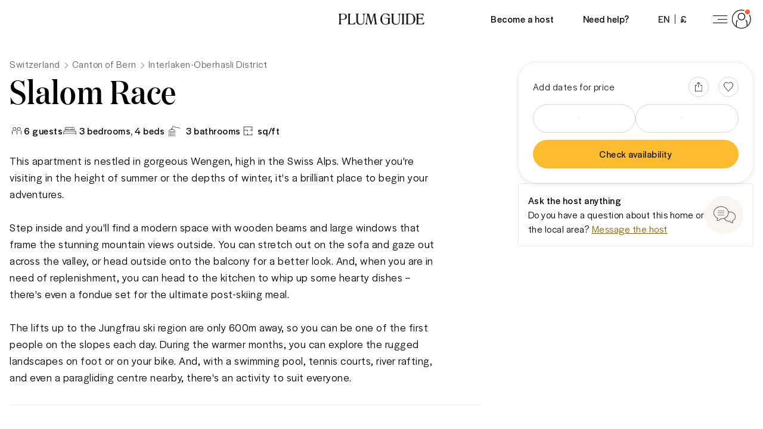

--- FILE ---
content_type: text/html; charset=utf-8
request_url: https://www.plumguide.com/homes/54639/slalom-race
body_size: 68970
content:
<!DOCTYPE html><html lang="en"><head><meta charSet="utf-8"/><meta name="viewport" content="width=device-width"/><script src="https://cdn.trackjs.com/agent/v3/latest/t.js"></script><script>window.TrackJS && TrackJS.install({ token:  "ea1bde02e0404a92961944c6d634cce7", application:  "plum-listingpage-ssr" });</script><script>(function (w, d, s, l, i) { w[l] = w[l] || []; w[l].push({'gtm.start':new Date().getTime(), event: 'gtm.js'}); var f = d.getElementsByTagName(s)[0],j = d.createElement(s), dl = l != 'dataLayer' ? '&l=' + l : ''; j.async = true; j.src ='https://www.googletagmanager.com/gtm.js?id=' + i + dl + ''; f.parentNode.insertBefore(j, f);})(window, document, 'script', 'dataLayer', 'GTM-5K2K96T');</script><script src="//rum-static.pingdom.net/pa-5dd7dfbf05a24100080008b4.js" async=""></script><script async="" defer="" src="https://connect.facebook.net/en_GB/sdk.js#xfbml=1&amp;version=v4.0"></script><script async="" defer="" src="https://apis.google.com/js/api:client.js"></script><meta content="746975564707-iq3hvqo5jd4jseech1ifb2qt438k5hpq.apps.googleusercontent.com" name="google-signin-client_id"/><link rel="preconnect" href="https://i.plumcache.com"/><link rel="dns-prefetch" href="https://i.plumcache.com"/><link rel="preload" as="font" href="https://i.plumcache.com/static/fonts/Domaine/regular/DomaineDisplayNarrowWeb-Regular.woff2" type="font/woff2" crossorigin="anonymous"/><link rel="preload" as="font" href="https://i.plumcache.com/static/fonts/Halyard/book/HalyardDisBook.woff2" type="font/woff2" crossorigin="anonymous"/><link rel="preload" as="font" href="https://i.plumcache.com/static/fonts/Halyard/regular/HalyardDisplay-Regular.woff2" type="font/woff2" crossorigin="anonymous"/><title>Slalom Race, Canton of Bern, Switzerland | Plum Guide</title><meta content="This apartment is nestled in gorgeous Wengen, high in the Swiss Alps. Whether you&#x27;re visiting in the height of summer or the depths of winter, it&#x27;s a brilliant place to begin your adventures. 

Step inside and you&#x27;ll find a modern space with wooden..." name="description"/><meta content="Slalom Race, Canton of Bern, Switzerland | Plum Guide" property="og:title"/><meta content="Plum Guide" property="og:site_name"/><meta content="product" property="og:type"/><meta content="https://www.plumguide.com/homes/54639/slalom-race" property="og:url"/><meta content="This apartment is nestled in gorgeous Wengen, high in the Swiss Alps. Whether you&#x27;re visiting in the height of summer or the depths of winter, it&#x27;s a brilliant place to begin your adventures. 

Step inside and you&#x27;ll find a modern space with wooden..." property="og:description"/><meta content="https://i.plumcache.com/listings/ee357b13-9835-4764-a59e-7f559d9af8f1/79b2e7b4-1c11-4204-b572-8ca13e78a785.jpeg?w=720&amp;fit=min&amp;fm=webp" property="og:image"/><meta content="https://i.plumcache.com/listings/ee357b13-9835-4764-a59e-7f559d9af8f1/79b2e7b4-1c11-4204-b572-8ca13e78a785.jpeg?w=720&amp;fit=min&amp;fm=webp" property="og:image:secure_url"/><meta property="product:price:currency"/><meta content="54639" property="product:id"/><meta content="1508528512776639" property="fb:app_id"/><meta content="summary_large_image" name="twitter:card"/><meta content="@plumguide" name="twitter:site"/><meta content="Slalom Race, Canton of Bern, Switzerland | Plum Guide" name="twitter:title"/><meta content="This apartment is nestled in gorgeous Wengen, high in the Swiss Alps. Whether you&#x27;re visiting in the height of summer or the depths of winter, it&#x27;s a brilliant place to begin your adventures. 

Step inside and you&#x27;ll find a modern space with wooden..." name="twitter:description"/><meta content="https://i.plumcache.com/listings/ee357b13-9835-4764-a59e-7f559d9af8f1/79b2e7b4-1c11-4204-b572-8ca13e78a785.jpeg?w=720&amp;fit=min&amp;fm=webp" name="twitter:image"/><meta name="apple-mobile-web-app-capable" content="yes"/><meta http-equiv="X-UA-Compatible" content="IE=edge"/><meta http-equiv="cleartype" content="on"/><meta name="theme-color" content="#ffbb30"/><meta name="format-detection" content="telephone=no"/><link rel="canonical" href="https://www.plumguide.com/homes/54639/slalom-race"/><meta name="next-head-count" content="37"/><style id="stitches">--sxs{--sxs:0 t-dvnFmP}@media{:root,.t-dvnFmP{--radii-0:0px;--radii-2:2px;--radii-4:4px;--radii-8:8px;--radii-16:16px;--radii-pill:9999px;--radii-rounded:50%;--colors-brand-yellow-lightest:#fef8ea;--colors-brand-yellow-lighter:#fff1d4;--colors-brand-yellow-light:#ffdb91;--colors-brand-yellow-primary:#fdbb30;--colors-brand-yellow-dark:#b47f0f;--colors-brand-yellow-darker:#866010;--colors-brand-yellow-darkest:#684a0b;--colors-brand-blue-lightest:#effbfc;--colors-brand-blue-lighter:#e4f6f8;--colors-brand-blue-light:#d3edf0;--colors-brand-blue-primary:#a6cccf;--colors-brand-blue-dark:#247f9d;--colors-brand-blue-darker:#085d7a;--colors-brand-blue-darkest:#054155;--colors-brand-green-lightest:#effcf6;--colors-brand-green-lighter:#d4ede1;--colors-brand-green-light:#b6e2cf;--colors-brand-green-primary:#2bb56e;--colors-brand-green-dark:#249158;--colors-brand-green-darker:#25754c;--colors-brand-green-darkest:#134f30;--colors-brand-orange-lightest:#fff3ee;--colors-brand-orange-lighter:#fee0d8;--colors-brand-orange-light:#fdbfa9;--colors-brand-orange-primary:#f75c30;--colors-brand-orange-dark:#b44829;--colors-brand-orange-darker:#763e2f;--colors-brand-orange-darkest:#532518;--colors-brand-pink-lightest:#fdf7f8;--colors-brand-pink-lighter:#ffebf0;--colors-brand-pink-light:#fdc7d5;--colors-brand-pink-primary:#f059a1;--colors-brand-pink-dark:#a25479;--colors-brand-pink-darker:#763c58;--colors-brand-pink-darkest:#512238;--colors-brand-cream-primary:#fff7eb;--colors-brand-midnight-blue-primary:#131626;--colors-neutrals-0:#ffffff;--colors-neutrals-1:#f9f9f9;--colors-neutrals-2:#f0f0f0;--colors-neutrals-3:#eeeeee;--colors-neutrals-4:#ede9e6;--colors-neutrals-4b:#DAD4D0;--colors-neutrals-5:#aeaeb2;--colors-neutrals-6:#aeaeb2;--colors-neutrals-7:#636366;--colors-neutrals-8:#636366;--colors-neutrals-9:#1d1d1d;--colors-neutrals-10:#1d1d1d;--colors-system-white:#ffffff;--colors-system-grey-light:#aeaeb2;--colors-system-grey-medium:#636366;--colors-system-grey-dark:#1d1d1d;--colors-system-black:#000000;--colors-system-inherit:inherit;--colors-special-error:#f75c30;--colors-special-error-text:#b44829;--colors-special-success:#2bb56e;--colors-special-transluscent:#000000;--space-0:0px;--space-2:2px;--space-4:4px;--space-8:8px;--space-12:12px;--space-16:16px;--space-20:20px;--space-24:24px;--space-32:32px;--space-40:40px;--space-48:48px;--space-56:56px;--space-64:64px;--space-80:80px;--space-96:96px;--space-128:128px;--space-192:192px;--space-256:256px;--sizes-0:0px;--sizes-2:2px;--sizes-4:4px;--sizes-8:8px;--sizes-12:12px;--sizes-16:16px;--sizes-20:20px;--sizes-24:24px;--sizes-32:32px;--sizes-40:40px;--sizes-48:48px;--sizes-56:56px;--sizes-64:64px;--sizes-80:80px;--sizes-96:96px;--sizes-128:128px;--sizes-192:192px;--sizes-256:256px;--fonts-sans:'HalyardDisplay', -apple-system, BlinkMacSystemFont, 'Segoe UI', Roboto, Oxygen, Ubuntu, Cantarell, 'Open Sans', 'Helvetica Neue', sans-serif;--fonts-serif:"DomaineDisplayNarrow", "Times New Roman", serif;--zIndices-0:0;--zIndices-1:1;--zIndices-2:2;--zIndices-3:3;--zIndices-4:4;--zIndices-5:5;--zIndices-8:8;--zIndices-9:9;--zIndices--1:-1;--zIndices-max:2147483647}}--sxs{--sxs:1 k-bdRyKZ k-kJITOZ k-gNxTbN k-iQtoty k-drMJMr k-bLlaHp k-feVUdh kMcjUZ k-ftcNPK k-hbaHED k-daNevH k-fvyGIa}@media{@keyframes k-bdRyKZ{0%{opacity:1;transform:scale(1)}80%,100%{opacity:0;transform:scale(0.75)}}@keyframes k-kJITOZ{from{opacity:1}to{opacity:0}}@keyframes k-gNxTbN{from{transform:translateX(0)}to{transform:translateX(-100%)}}@keyframes k-iQtoty{0%,100%{opacity:0.25}50%{opacity:0.1}}@keyframes k-drMJMr{to{transform:translateX(100%)}}@keyframes k-bLlaHp{from{opacity:0;transform:translateY(8px)}to{opacity:1;transform:translateY(0)}}@keyframes k-feVUdh{from{opacity:0}to{opacity:1}}*,*::before,*::after{box-sizing:border-box}html{-webkit-tap-highlight-color:transparent}body,h1,h2,h3,h4,h5,h6,p,figure,blockquote,dl,dd{margin:0}ul,ol{list-style:none;margin:0;padding:0}body{min-height:100vh;font-family:var(--fonts-sans);font-style:normal;font-stretch:normal;letter-spacing:0.5px;text-rendering:optimizeSpeed;line-height:1.5;overflow-x:hidden;background-color:#FFFFFF}a,button{color:inherit}a:not([class]){transition:150ms opacity;text-decoration-skip-ink:auto;text-decoration-thickness:from-font}a:not([class]):hover{opacity:0.75}s{text-decoration-thickness:from-font}button:not([class]){-webkit-appearance:none;appearance:none;background:transparent;border:0;border-radius:0;padding:0;cursor:pointer;transition:150ms opacity}button:not([class]):hover{opacity:0.75}img,picture{max-width:100%;display:block}input,button,textarea,select{font:inherit}strong,b{font-weight:500}.plum-svg-sprite{display:none}html[data-plum-fullscreen-page]{height:-webkit-fill-available}html[data-plum-fullscreen-page] body{height:100vh;min-height:-webkit-fill-available;overflow:hidden}@media (prefers-reduced-motion: reduce){html:focus-within{scroll-behavior:auto}}@media (prefers-reduced-motion: reduce){*,*::before,*::after{animation-duration:0.01ms !important;animation-iteration-count:1 !important;transition-duration:0.01ms !important;scroll-behavior:auto}}@keyframes k-ftcNPK{0%{opacity:0;transform:translateY(-2px)}100%{opacity:1;transform:translateY(0)}}@keyframes k-hbaHED{0%{opacity:0;transform:translateX(2px)}100%{opacity:1;transform:translateX(0)}}@keyframes k-daNevH{0%{opacity:0;transform:translateY(2px)}100%{opacity:1;transform:translateY(0)}}@keyframes k-fvyGIa{0%{opacity:0;transform:translateX(-2px)}100%{opacity:1;transform:translateX(0)}}}--sxs{--sxs:2 c-hWgejh c-ccgyxQ c-kfEaBQ c-bxDVfI c-DEhqF c-cFhoJX c-ceUCHv c-ghARWS c-dKZdxG c-lkBNdM c-dhzjXW c-fBCbme c-PJLV c-enEJbs c-eIrGqO c-fCtbxI c-eXDZnJ c-ezfqiD c-goqZZF c-hakyQ c-iCSJGX c-cGkicB c-nTrVX c-fRcBZj c-kDvTIo c-ewfLnE c-jbArkw c-cetguf c-gPBmbI c-dsolAa c-goHxek c-fQSka c-iVonee c-kUgncf c-kEMCgM c-dHIimz c-ewfPri c-grThdZ c-brlztE c-eueVgV c-bQzyIt c-iHCpuh c-cvpjHg c-knBrTa c-knlhva c-oMqFV c-eQHnIl c-yVIVJ c-bFixGd c-ciTHQd c-bVpquc c-gNHlgm c-dZiUQU c-cjaUIp c-qotZX c-UlshE}@media{.c-hWgejh{padding-bottom:var(--space-24)}.c-hWgejh + .c-hWgejh{margin-top:calc(var(--space-12)*-1)}.c-ccgyxQ{height:100%;width:100%}.c-kfEaBQ{padding-top:var(--space-8);padding-bottom:var(--space-8)}.c-kfEaBQ:not(:first-of-type){border-top:1px solid var(--colors-neutrals-4)}.c-bxDVfI{padding:var(--space-8) var(--space-24)}.c-DEhqF{left:0;right:0;position:absolute;z-index:1}.c-cFhoJX{background:var(--colors-neutrals-0);border:1px solid var(--colors-neutrals-4)}.c-ceUCHv{background:var(--colors-neutrals-1)}.c-ghARWS{max-width:160px}.c-dKZdxG{---headerBackground:var(--colors-system-white);---headerHeight:var(--space-56);position:relative;z-index:5;display:grid;grid-template-columns:1fr auto 1fr;column-gap:var(--space-16);align-items:center;height:var(---headerHeight);width:100%;background-color:var(---headerBackground);transition:150ms ease-out;transition-property:background-color, box-shadow}@media only screen and (min-width: 768px){.c-dKZdxG{---headerHeight:var(--space-64)}}.c-dhzjXW{display:flex}.c-lkBNdM{height:100%}.c-fBCbme{width:150px;transition:150ms color ease-out}@media only screen and (max-width: 413px){.c-fBCbme{width:120px}}@media only screen and (min-width: 1280px){.c-fBCbme{width:144px}}.c-fBCbme svg{display:block;max-width:100%}.c-enEJbs{-webkit-tap-highlight-color:transparent;-webkit-appearance:none;appearance:none;-webkit-appearance:none;background:transparent;border:0;border-radius:0;margin:0;padding:0;text-decoration:none;align-items:center;cursor:pointer;display:inline-flex;font-family:var(--fonts-sans);font-weight:500;justify-content:center;padding-left:var(--space-16);padding-right:var(--space-16);margin-right:var(--space-16);position:relative;transition:150ms background-color ease-out}.c-eIrGqO{font-family:var(--fonts-sans);font-style:normal;font-stretch:normal;letter-spacing:0.5px;line-height:1.5}.c-fCtbxI{-moz-osx-font-smoothing:grayscale;-webkit-font-smoothing:antialiased}.c-eXDZnJ{margin-left:var(--space-8);margin-right:var(--space-8);height:var(--space-16);width:1px;align-self:center;background-color:var(--colors-neutrals-9)}.c-ezfqiD{---backgroundColor:transparent;-webkit-tap-highlight-color:transparent;-webkit-appearance:none;appearance:none;-webkit-appearance:none;background:transparent;border:0;border-radius:0;margin:0;padding:0;text-decoration:none;align-items:center;cursor:pointer;display:inline-flex;font-family:var(--fonts-sans);font-weight:500;justify-content:center;padding-left:var(--space-8);padding-right:var(--space-4);margin-right:var(--space-16);border-radius:var(--radii-pill);height:var(--space-40);width:auto;position:relative;transition:150ms background-color ease-out}.c-ezfqiD.c-ezfqiD{background-color:var(---backgroundColor)}.c-goqZZF{vertical-align:middle}.c-hakyQ{display:block}.c-iCSJGX{width:4px;min-width:4px;height:1px;min-height:1px}.c-cGkicB{-webkit-tap-highlight-color:transparent;-webkit-appearance:none;appearance:none;-webkit-appearance:none;background:transparent;border:0;border-radius:0;margin:0;padding:0;text-decoration:none;cursor:pointer;text-decoration:none;display:inline-flex;align-items:center;justify-content:center;color:var(--colors-brand-yellow-darker);transition:150ms color ease-out}.c-cGkicB:focus{color:var(--colors-brand-yellow-darkest)}.c-cGkicB:hover{color:var(--colors-brand-yellow-darkest)}.c-nTrVX{width:1px;min-width:1px;height:24px;min-height:24px}.c-fRcBZj{display:flex;flex-direction:column;justify-content:center;column-gap:var(--space-8);align-items:flex-start}@media only screen and (min-width: 1280px){.c-fRcBZj{flex-direction:row}}.c-fRcBZj{height:100%}.c-kDvTIo{-webkit-tap-highlight-color:transparent;-webkit-appearance:none;appearance:none;-webkit-appearance:none;background:transparent;border:0;border-radius:0;margin:0;padding:0;text-decoration:none;cursor:pointer;display:flex;justify-content:center;align-items:center}.c-kDvTIo::after{content:"";border-radius:50%;background-color:var(--colors-neutrals-4b);opacity:0;width:0.5rem;height:0.5rem;position:absolute;z-index:-1;transition:all 0.2s ease-in-out}.c-kDvTIo:hover::after{opacity:0.4;width:2rem;height:2rem}.c-kDvTIo path{transform-origin:center;transition:all 0.2s ease-in-out}.c-kDvTIo:active path{transform:scale(1.2)}.c-ewfLnE{width:16px;min-width:16px;height:1px;min-height:1px}.c-jbArkw{-webkit-tap-highlight-color:transparent;-webkit-appearance:none;appearance:none;-webkit-appearance:none;background:transparent;border:0;border-radius:0;margin:0;padding:0;text-decoration:none;border:1px solid transparent;padding-top:var(--space-8);padding-bottom:var(--space-8);padding-left:var(--space-16);padding-right:var(--space-16);position:relative;display:inline-flex;align-items:center;justify-content:center;transition:150ms ease-out;cursor:pointer}.c-jbArkw:focus{box-shadow:0 4px 12px 0 rgba(174,174,178,0.5)}.c-jbArkw:disabled{background-color:var(--colors-neutrals-2);border-color:transparent;color:var(--colors-neutrals-5);box-shadow:none;pointer-events:none}.c-cetguf{display:flex;align-items:center;justify-content:center;position:absolute;top:0;left:0;bottom:0;right:0}.c-cetguf ~ *{transition:150ms opacity ease-out;opacity:0}.c-gPBmbI{position:relative;display:inline-flex;align-items:center;justify-content:space-between;width:1em}.c-gPBmbI span,.c-gPBmbI::before,.c-gPBmbI::after{flex:none;width:.25em;height:.25em;border-radius:50%;background-color:var(--colors-neutrals-7);animation:600ms k-bdRyKZ ease-in-out infinite alternate}.c-gPBmbI::before,.c-gPBmbI::after{content:''}.c-gPBmbI::before{left:0;animation-delay:0s}.c-gPBmbI::after{right:0;animation-delay:240ms}.c-gPBmbI span{animation-delay:120ms}.c-dsolAa{position:relative;display:inline-block}.c-dsolAa > *{position:relative;z-index:1}.c-dsolAa > *:not(:last-of-type){position:absolute;z-index:0}.c-goHxek{border:1px solid var(--colors-neutrals-4);border-radius:var(--radii-2);padding:var(--space-24);background-color:var(--colors-neutrals-0);max-width:100%;box-shadow:0px 8px 24px rgba(0,0,0,0.08)}@media (prefers-reduced-motion: no-preference){.c-goHxek{animation-duration:400ms;animation-timing-function:ease-in-out;animation-fill-mode:forwards;will-change:transform, opacity}}@media (prefers-reduced-motion: no-preference){.c-goHxek[data-state='open'][data-side='top']{animation-name:k-ftcNPK}}@media (prefers-reduced-motion: no-preference){.c-goHxek[data-state='open'][data-side='right']{animation-name:k-hbaHED}}@media (prefers-reduced-motion: no-preference){.c-goHxek[data-state='open'][data-side='bottom']{animation-name:k-daNevH}}@media (prefers-reduced-motion: no-preference){.c-goHxek[data-state='open'][data-side='left']{animation-name:k-fvyGIa}}.c-fQSka{width:1px;min-width:1px;height:12px;min-height:12px}.c-iVonee:not(:empty){padding-top:var(--space-8)}.c-kUgncf{position:relative;background-color:var(--colors-neutrals-3);max-width:100%;overflow:hidden}.c-kEMCgM{max-width:720px}.c-dHIimz{width:1px;min-width:1px;height:64px;min-height:64px}.c-ewfPri{width:1px;min-width:1px;height:16px;min-height:16px}.c-grThdZ{width:100%;height:1px;border:0;margin:0;background-color:var(--colors-neutrals-4)}.c-brlztE{width:1px;min-width:1px;height:32px;min-height:32px}.c-eueVgV{overflow:hidden;width:calc(100% + var(--space-32));margin-left:calc(var(--space-16)*-1);margin-right:calc(var(--space-16)*-1);padding-left:var(--space-16);padding-right:var(--space-16)}@media only screen and (min-width: 768px){.c-eueVgV{width:100%;margin-left:0;margin-right:0;padding-left:0;padding-right:0;overflow:hidden}}@media only screen and (min-width: 992px){.c-eueVgV{width:100%;overflow:visible}}.c-bQzyIt{display:grid}.c-iHCpuh{width:1px;min-width:1px;height:48px;min-height:48px}.c-cvpjHg{-webkit-tap-highlight-color:transparent;-webkit-appearance:none;appearance:none;-webkit-appearance:none;background:transparent;border:0;border-radius:0;margin:0;padding:0;text-decoration:none;display:inline-flex;color:inherit;cursor:pointer;transition:150ms opacity cubic-bezier(0.65, 0.05, 0.36, 1)}.c-cvpjHg:hover{opacity:0.75}.c-cvpjHg:focus{outline:none}.has-focus .c-cvpjHg:focus > *{outline:2px solid var(--colors-neutrals-9)}.c-knBrTa{flex:none;height:var(--space-24);display:flex;align-items:center}.c-knBrTa::before{content:"";height:var(--space-4);width:var(--space-4);background-color:var(--colors-neutrals-9);display:none}.c-knlhva{padding-left:var(--space-12)}.c-oMqFV{display:flex;align-items:flex-start;padding:var(--space-16) var(--space-12);background-color:var(---alertBgColor);color:var(---alertColor)}.c-eQHnIl{width:1px;min-width:1px;height:80px;min-height:80px}.c-yVIVJ{width:1px;min-width:1px;height:40px;min-height:40px}.c-bFixGd{width:1px;min-width:1px;height:8px;min-height:8px}.c-ciTHQd:not(:empty){padding-top:var(--space-16)}.c-bVpquc{max-width:1920px;width:100%;margin-left:auto;margin-right:auto}.c-gNHlgm{display:flex;flex:0 1 auto;flex-direction:row;flex-wrap:wrap;margin-left:calc(var(--space-16)*-1);margin-right:calc(var(--space-16)*-1);width:calc(100% + var(--space-32))}.c-gNHlgm > .c-dZiUQU{padding-left:var(--space-16);padding-right:var(--space-16)}.c-dZiUQU{box-sizing:border-box;flex:0 0 auto}.c-cjaUIp{display:inline-flex;margin-right:calc(var(--space-24)*-1)}.c-qotZX{align-items:baseline;display:flex;flex:none}.c-qotZX:not(:last-of-type)::after{content:'';border-color:var(--colors-neutrals-7);border-width:1px;border-style:solid;border-bottom:0;border-left:0;height:var(--space-8);width:var(--space-8);margin-top:0;margin-bottom:0;margin-left:var(--space-12);margin-right:var(--space-16);transform:rotate(45deg)}.c-qotZX:last-of-type{padding-right:var(--space-24)}.c-UlshE{color:var(--colors-neutrals-7);text-decoration:none;transition:150ms color ease-out}.c-UlshE:focus{color:var(--colors-neutrals-9);text-decoration:underline}.c-UlshE:hover{color:var(--colors-neutrals-9);text-decoration:underline}}--sxs{--sxs:3 c-dKZdxG-ikdOZK-hasShadow-false c-dKZdxG-vDNmP-theme-default c-dhzjXW-ejCoEP-direction-row c-dhzjXW-kVNAnR-wrap-false c-dhzjXW-jroWjL-align-center c-dhzjXW-bICGYT-justify-center c-fBCbme-jOUUZw-color-dark c-dhzjXW-bZmKkd-justify-end c-enEJbs-jeOGJD-rounded-false c-PJLV-jOUUZw-color-neutrals-9 c-eIrGqO-cmvljH-tracking-normal c-fCtbxI-cJbzxd-bold-true c-fCtbxI-KuHyo-uppercase-true c-ezfqiD-bjjKTi-theme-default c-goqZZF-eSCXIv-size-sm c-goqZZF-AsWAM-block-false c-hakyQ-jrNZfK-fixedSize-true c-iCSJGX-hakyQ-inline-false c-PJLV-byPIcf-color-system-inherit c-fCtbxI-eMzMJc-bold-false c-fCtbxI-jqDsQo-uppercase-false c-PJLV-keuUFW-color-neutrals-7 c-goqZZF-ckVrXY-size-xs c-goqZZF-xROYZ-rotate-0 c-hakyQ-cEKNIN-fixedSize-false c-eIrGqO-cLitXp-editorial-true c-fCtbxI-cJbzxd-thin-false c-nTrVX-hakyQ-inline-false c-PJLV-ifbOip-color-system-black c-dhzjXW-iTKOFX-direction-column c-dhzjXW-irEjuD-align-stretch c-dhzjXW-knmidH-justify-between c-kDvTIo-fwLYfs-share-true c-ewfLnE-hakyQ-inline-false c-kDvTIo-cFAbBf-heart-true c-jbArkw-gDTXpe-action-secondary c-jbArkw-jNsoUP-size-medium c-jbArkw-ebiDcL-rounded-true c-jbArkw-hWMCax-loading-true c-jbArkw-fGHEql-full-true c-gPBmbI-cHZnbS-block-false c-fQSka-hakyQ-inline-false c-dHIimz-hakyQ-inline-false c-ewfPri-hakyQ-inline-false c-brlztE-hakyQ-inline-false c-bQzyIt-foTnjI-rowGap-16 c-iHCpuh-hakyQ-inline-false c-dhzjXW-JrrAq-align-start c-knBrTa-hFQPSD-type-square c-oMqFV-gtERzz-color-blue c-eIrGqO-fZLwXq-lineBreak-true c-eQHnIl-hakyQ-inline-false c-yVIVJ-hakyQ-inline-false c-bFixGd-hakyQ-inline-false c-cGkicB-kyxbTC-underline-true c-PJLV-iGphsy-color-system-grey-dark c-bVpquc-fAQzpJ-fullBleed-false c-dZiUQU-iTKOFX-reverse-false c-dZiUQU-WUiml-size-24 c-dZiUQU-ivGmVR-offset-0 c-dZiUQU-fqwzxh-center-false c-bQzyIt-dMeiFt-columnGap-64 c-fRcBZj-cqgauv-isPrint-true}@media{.c-dKZdxG-ikdOZK-hasShadow-false{box-shadow:none}.c-dKZdxG-vDNmP-theme-default{---headerBackground:var(--colors-system-white)}.c-dhzjXW-ejCoEP-direction-row{flex-direction:row}.c-dhzjXW-kVNAnR-wrap-false{flex-wrap:nowrap}.c-dhzjXW-jroWjL-align-center{align-items:center}.c-dhzjXW-bICGYT-justify-center{justify-content:center}.c-fBCbme-jOUUZw-color-dark{color:var(--colors-neutrals-9)}.c-dhzjXW-bZmKkd-justify-end{justify-content:flex-end}.c-enEJbs-jeOGJD-rounded-false{height:100%;min-width:var(--space-32)}.c-enEJbs-jeOGJD-rounded-false::after{background-color:var(--colors-brand-yellow-primary);bottom:0;content:'';height:2px;left:0;opacity:0;position:absolute;transition:150ms ease-out;width:100%;z-index:-1}.c-enEJbs-jeOGJD-rounded-false:focus{outline:none}.has-focus .c-enEJbs-jeOGJD-rounded-false:focus::after{opacity:1}.c-enEJbs-jeOGJD-rounded-false:hover::after{opacity:1}.c-PJLV-jOUUZw-color-neutrals-9{color:var(--colors-neutrals-9)}.c-eIrGqO-cmvljH-tracking-normal{letter-spacing:0.5px}.c-fCtbxI-cJbzxd-bold-true{font-weight:500}.c-fCtbxI-KuHyo-uppercase-true{text-transform:uppercase}.c-ezfqiD-bjjKTi-theme-default{---backgroundColor:var(--colors-system-white)}.c-ezfqiD-bjjKTi-theme-default:focus{outline:none}.has-focus .c-ezfqiD-bjjKTi-theme-default:focus{---backgroundColor:var(--colors-neutrals-2)}.c-ezfqiD-bjjKTi-theme-default:hover{---backgroundColor:var(--colors-neutrals-2)}.c-goqZZF-eSCXIv-size-sm{font-size:1.5em}.c-goqZZF-AsWAM-block-false{display:inline-block}.c-hakyQ-jrNZfK-fixedSize-true{height:initial}.c-iCSJGX-hakyQ-inline-false{display:block}.c-PJLV-byPIcf-color-system-inherit{color:var(--colors-system-inherit)}.c-fCtbxI-eMzMJc-bold-false{font-weight:400}.c-fCtbxI-jqDsQo-uppercase-false{text-transform:initial}.c-PJLV-keuUFW-color-neutrals-7{color:var(--colors-neutrals-7)}.c-goqZZF-ckVrXY-size-xs{font-size:1em}.c-goqZZF-xROYZ-rotate-0{transform:rotate(0deg)}.c-hakyQ-cEKNIN-fixedSize-false{height:1em}.c-eIrGqO-cLitXp-editorial-true{font-family:var(--fonts-serif)}.c-fCtbxI-cJbzxd-thin-false{font-weight:500}.c-nTrVX-hakyQ-inline-false{display:block}.c-PJLV-ifbOip-color-system-black{color:var(--colors-system-black)}.c-dhzjXW-iTKOFX-direction-column{flex-direction:column}.c-dhzjXW-irEjuD-align-stretch{align-items:stretch}.c-dhzjXW-knmidH-justify-between{justify-content:space-between}.c-kDvTIo-fwLYfs-share-true:active::after{background-color:var(--colors-brand-green-primary)}.c-ewfLnE-hakyQ-inline-false{display:block}.c-kDvTIo-cFAbBf-heart-true:active::after{background-color:var(--colors-brand-pink-primary)}.c-jbArkw-gDTXpe-action-secondary{border-color:var(--colors-neutrals-5);color:var(--colors-neutrals-9)}.c-jbArkw-gDTXpe-action-secondary.c-jbArkw-gDTXpe-action-secondary{background-color:var(--colors-neutrals-0)}.c-jbArkw-gDTXpe-action-secondary:hover{background-color:var(--colors-neutrals-0);border-color:var(--colors-neutrals-9)}.c-jbArkw-gDTXpe-action-secondary:active{background-color:var(--colors-neutrals-3);border-color:var(--colors-neutrals-9)}.c-jbArkw-jNsoUP-size-medium{height:var(--space-56)}.c-jbArkw-ebiDcL-rounded-true{padding-left:var(--space-20);padding-right:var(--space-20);height:var(--space-48);border-radius:9999px}.c-jbArkw-hWMCax-loading-true{pointer-events:none}.c-jbArkw-fGHEql-full-true{width:100%}.c-gPBmbI-cHZnbS-block-false{display:inline-flex}.c-fQSka-hakyQ-inline-false{display:block}.c-dHIimz-hakyQ-inline-false{display:block}.c-ewfPri-hakyQ-inline-false{display:block}.c-brlztE-hakyQ-inline-false{display:block}.c-bQzyIt-foTnjI-rowGap-16{row-gap:var(--space-16)}.c-iHCpuh-hakyQ-inline-false{display:block}.c-dhzjXW-JrrAq-align-start{align-items:flex-start}.c-knBrTa-hFQPSD-type-square::before{display:block;border-radius:0}.c-oMqFV-gtERzz-color-blue{---alertBgColor:var(--colors-brand-blue-lightest);---alertColor:var(--colors-brand-blue-darker)}.c-eIrGqO-fZLwXq-lineBreak-true{white-space:pre-wrap}.c-eQHnIl-hakyQ-inline-false{display:block}.c-yVIVJ-hakyQ-inline-false{display:block}.c-bFixGd-hakyQ-inline-false{display:block}.c-cGkicB-kyxbTC-underline-true{text-decoration:underline;text-underline-offset:var(--space-4)}.c-PJLV-iGphsy-color-system-grey-dark{color:var(--colors-system-grey-dark)}.c-bVpquc-fAQzpJ-fullBleed-false{padding-left:var(--space-24);padding-right:var(--space-24)}@media only screen and (min-width: 414px){.c-bVpquc-fAQzpJ-fullBleed-false{padding-left:var(--space-32);padding-right:var(--space-32)}}.c-dZiUQU-iTKOFX-reverse-false{flex-direction:column}.c-dZiUQU-WUiml-size-24{display:flex;flex-basis:calc(100% / 24 * 24);max-width:calc(100% / 24 * 24)}.c-dZiUQU-ivGmVR-offset-0{margin-left:calc(100% / 24 * 0)}.c-dZiUQU-fqwzxh-center-false{align-items:initial;justify-content:initial}.c-bQzyIt-dMeiFt-columnGap-64{column-gap:var(--space-64)}.c-fRcBZj-cqgauv-isPrint-true{height:auto;margin-bottom:var(--space-8);flex-direction:row;justify-content:flex-start}.c-fRcBZj-cqgauv-isPrint-true svg{color:var(--colors-brand-yellow-dark)}}--sxs{--sxs:4 c-PJLV-fUfGcB-display-none c-PJLV-gHlfbu-display-none c-PJLV-diTsjR-display-none c-PJLV-gQanne-display-none c-PJLV-bmsLKc-display-none c-dZiUQU-hrQdJp-size-22 c-dZiUQU-kEvdXY-offset-1}@media{@media only screen and (max-width: 1279px){.c-PJLV-fUfGcB-display-none{display:none}}@media only screen and (max-width: 767px){.c-PJLV-gHlfbu-display-none{display:none}}@media only screen and (max-width: 991px){.c-PJLV-diTsjR-display-none{display:none}}@media only screen and (max-width: 413px){.c-PJLV-gQanne-display-none{display:none}}@media only screen and (min-width: 992px){.c-PJLV-bmsLKc-display-none{display:none}}@media only screen and (min-width: 768px){.c-dZiUQU-hrQdJp-size-22{display:flex;flex-basis:calc(100% / 24 * 22);max-width:calc(100% / 24 * 22)}}@media only screen and (min-width: 768px){.c-dZiUQU-kEvdXY-offset-1{margin-left:calc(100% / 24 * 1)}}}--sxs{--sxs:5 c-eIrGqO-jJoYlP-cv c-eIrGqO-hJjQtf-cv c-eIrGqO-dWlonH-cv c-eIrGqO-bISdxt-cv c-eIrGqO-hHNjKi-cv c-eIrGqO-gkDUqd-cv c-eIrGqO-cLHNSJ-cv c-eIrGqO-hSBnqw-cv c-eIrGqO-jjBnVg-cv}@media{.c-eIrGqO-jJoYlP-cv{font-size:16px;line-height:1.5}.c-eIrGqO-hJjQtf-cv{font-size:40px;line-height:48px}@media only screen and (min-width: 768px){.c-eIrGqO-hJjQtf-cv{font-size:48px;line-height:56px}}@media only screen and (min-width: 1280px){.c-eIrGqO-hJjQtf-cv{font-size:56px;line-height:64px}}@media only screen and (min-width: 1920px){.c-eIrGqO-hJjQtf-cv{font-size:72px;line-height:80px}}.c-eIrGqO-dWlonH-cv{font-size:14px;line-height:22px}.c-eIrGqO-bISdxt-cv{font-size:24px;line-height:32px}@media only screen and (min-width: 768px){.c-eIrGqO-bISdxt-cv{font-size:32px;line-height:40px}}.c-eIrGqO-hHNjKi-cv{font-size:20px;line-height:28px}.c-eIrGqO-gkDUqd-cv{font-size:18px;line-height:28px}@media only screen and (min-width: 768px){.c-eIrGqO-cLHNSJ-cv{font-size:18px;line-height:28px}}.c-eIrGqO-hSBnqw-cv{font-size:18px;line-height:28px}@media only screen and (min-width: 768px){.c-eIrGqO-hSBnqw-cv{font-size:20px;line-height:28px}}.c-eIrGqO-jjBnVg-cv{font-size:20px;line-height:28px}@media only screen and (min-width: 768px){.c-eIrGqO-jjBnVg-cv{font-size:24px;line-height:32px}}}--sxs{--sxs:6 c-goqZZF-ilAEQc-css c-PJLV-iifMkoH-css c-cGkicB-icUCDNE-css c-eIrGqO-igHnHGv-css c-eIrGqO-idbzzBd-css c-goqZZF-idwaUpl-css c-goqZZF-ikScgRw-css c-PJLV-ieNULLo-css c-PJLV-ierHaCz-css c-PJLV-ikuPDTB-css c-PJLV-iwuVlW-css c-dhzjXW-ifqOChz-css c-eIrGqO-iiEekSg-css c-dhzjXW-idOBaZS-css c-PJLV-ifGHEql-css c-dhzjXW-ikTCGre-css c-jbArkw-iXwpvO-css c-eIrGqO-ihgrkDw-css c-dhzjXW-iknqeEl-css c-dhzjXW-idaeKKN-css c-PJLV-iiSbGwD-css c-kUgncf-icbZFTl-css c-eIrGqO-ihWhgmT-css c-PJLV-icdaTnP-css c-dhzjXW-iQsBKi-css c-PJLV-ihlQBba-css c-bQzyIt-iiLcYNy-css c-dhzjXW-ifCPRiv-css c-cvpjHg-ieOfRZm-css c-knBrTa-iPJLV-css c-oMqFV-iiynsDi-css c-PJLV-ijVCaQI-css c-eIrGqO-igmzstT-css c-dhzjXW-ifGOKAo-css c-bQzyIt-iNIAWn-css c-goqZZF-icpolAs-css c-cGkicB-ijWCPWq-css c-bQzyIt-ikRUmNI-css c-goqZZF-idchuzE-css}@media{.c-goqZZF-ilAEQc-css{border-radius:var(--radii-rounded)}.c-PJLV-iifMkoH-css{column-gap:calc(var(--space-12) + 4%)}@media only screen and (min-width: 992px){.c-PJLV-iifMkoH-css{display:grid;grid-template-columns:3fr 2fr}}@media only screen and (min-width: 1280px){.c-PJLV-iifMkoH-css{grid-template-columns:4fr 2fr}}.c-cGkicB-icUCDNE-css:hover{text-decoration:underline}.c-eIrGqO-igHnHGv-css{margin-left:2px;margin-right:2px}.c-eIrGqO-idbzzBd-css{white-space:nowrap}.c-goqZZF-idwaUpl-css{margin-right:var(--space-4)}.c-goqZZF-ikScgRw-css{margin-right:var(--space-4);transform:scale(0.8)}.c-PJLV-ieNULLo-css{grid-column:2/2;grid-row:span 2}.c-PJLV-ierHaCz-css{display:flex;flex-direction:column;gap:var(--space-16)}@media only screen and (min-width: 992px){.c-PJLV-ierHaCz-css{position:sticky;top:var(--space-32);z-index:2;max-width:540px;margin:0 auto;padding-top:var(--space-32);padding-bottom:var(--space-32)}}.c-PJLV-ikuPDTB-css{margin-top:-24px}.c-PJLV-iwuVlW-css{border-top-left-radius:var(--space-32);border-top-right-radius:var(--space-32);background-color:var(--colors-system-white);bottom:0;left:0;position:fixed;box-shadow:0 -4px 10px 0 rgba(29,29,29,0.1);padding:var(--space-24);width:100%;z-index:5;margin-top:var(--space-24);padding-bottom:max(env(safe-area-inset-bottom), 24px);border:1px solid var(--colors-neutrals-2)}@media only screen and (min-width: 992px){.c-PJLV-iwuVlW-css{box-shadow:0 2px 8px 0 rgba(29,29,29,0.1);width:auto;border-radius:var(--space-32);position:relative;margin-top:0;max-width:initial;margin-left:0;margin-right:0}}.c-dhzjXW-ifqOChz-css{margin-bottom:var(--space-12);gap:var(--space-4);min-height:unset}.c-eIrGqO-iiEekSg-css{text-wrap:balance}.c-dhzjXW-idOBaZS-css{gap:var(--space-12)}.c-PJLV-ifGHEql-css{width:100%}.c-dhzjXW-ikTCGre-css{gap:var(--space-8);flex-direction:column}@media only screen and (min-width: 414px){.c-dhzjXW-ikTCGre-css{flex-direction:row}}.c-jbArkw-iXwpvO-css{padding:0;border-color:var(--colors-neutrals-4b)}.c-jbArkw-iXwpvO-css:hover{border-color:var(--colors-neutrals-6)}.c-jbArkw-iXwpvO-css:active{background-color:var(--colors-system-white)}.c-eIrGqO-ihgrkDw-css{display:flex;width:100%;justify-content:center;gap:var(--space-4)}.c-dhzjXW-iknqeEl-css{justify-content:center;align-items:center}.c-dhzjXW-idaeKKN-css{gap:var(--space-8);width:100%}.c-PJLV-iiSbGwD-css{width:100%}.c-PJLV-iiSbGwD-css::before{content:'';display:table;margin-bottom:calc(var(--space-8)*-1)}.c-kUgncf-icbZFTl-css{height:24px;width:100%;margin-top:0}.c-eIrGqO-ihWhgmT-css{text-align:center;margin-top:var(--space-8)}@initial{.c-PJLV-icdaTnP-css{overflow:auto}}@media only screen and (min-width: 992px){.c-PJLV-icdaTnP-css{overflow:hidden}}.c-dhzjXW-iQsBKi-css{gap:var(--space-12);margin-bottom:var(--space-12)}.c-PJLV-ihlQBba-css{margin-top:var(--space-2);border-radius:9999px;width:var(--space-24);height:var(--space-24);display:flex;align-items:center;justify-content:center;background-color:var(--colors-brand-blue-light)}.c-bQzyIt-iiLcYNy-css{grid-template-rows:;grid-template-columns:repeat(1, 1fr);grid-auto-flow:dense}@media only screen and (min-width: 768px){.c-bQzyIt-iiLcYNy-css{grid-template-columns:repeat(2, 1fr);grid-template-rows:}}.c-dhzjXW-ifCPRiv-css{column-gap:var(--space-8)}.c-cvpjHg-ieOfRZm-css{display:flex;align-items:center;justify-content:center}.c-knBrTa-iPJLV-css{min-width:}.c-oMqFV-iiynsDi-css{margin-top:var(--space-32)}.c-oMqFV-iiynsDi-css > *{font-size:16px}.c-oMqFV-iiynsDi-css{padding:12px}.c-PJLV-ijVCaQI-css{width:100%}.c-PJLV-ijVCaQI-css::before{content:'';display:table;margin-bottom:calc(var(--space-16)*-1)}.c-eIrGqO-igmzstT-css{white-space:normal}.c-dhzjXW-ifGOKAo-css{background-color:var(--colors-neutrals-4);min-height:var(--space-80);overflow-x:auto;padding-top:var(--space-24);padding-bottom:var(--space-24)}@media only screen and (min-width: 992px){.c-dhzjXW-ifGOKAo-css{overflow-x:visible}}.c-bQzyIt-iNIAWn-css{grid-template-rows:;grid-template-columns:repeat(1, 1fr)}@media only screen and (min-width: 768px){.c-bQzyIt-iNIAWn-css{grid-template-columns:repeat(1, 1fr);grid-template-rows:}}.c-goqZZF-icpolAs-css{border-radius:var(--radii-rounded);background-color:var(--colors-brand-yellow-light)}.c-cGkicB-ijWCPWq-css{padding-top:var(--space-16)}.c-bQzyIt-ikRUmNI-css{grid-template-rows:;grid-template-columns:repeat(1, 1fr)}@media only screen and (min-width: 768px){.c-bQzyIt-ikRUmNI-css{grid-template-columns:repeat(2, 1fr);grid-template-rows:}}.c-goqZZF-idchuzE-css{margin-right:0;transform:scale(0.8)}}</style><link rel="preload" href="/static/v2/listingpage/_next/static/css/0ff7681643dc99de.css" as="style"/><link rel="stylesheet" href="/static/v2/listingpage/_next/static/css/0ff7681643dc99de.css" data-n-g=""/><noscript data-n-css=""></noscript><script defer="" nomodule="" src="/static/v2/listingpage/_next/static/chunks/polyfills-42372ed130431b0a.js"></script><script src="/static/v2/listingpage/_next/static/chunks/webpack-6eeec87ec3dd9d88.js" defer=""></script><script src="/static/v2/listingpage/_next/static/chunks/framework-ce6d72b781397883.js" defer=""></script><script src="/static/v2/listingpage/_next/static/chunks/main-a57a99269ce5080a.js" defer=""></script><script src="/static/v2/listingpage/_next/static/chunks/pages/_app-de2f2ffa0f194cbd.js" defer=""></script><script src="/static/v2/listingpage/_next/static/chunks/969-9f4661f50fc3b5c4.js" defer=""></script><script src="/static/v2/listingpage/_next/static/chunks/481-5899a42297851468.js" defer=""></script><script src="/static/v2/listingpage/_next/static/chunks/66-48aa64973082ca36.js" defer=""></script><script src="/static/v2/listingpage/_next/static/chunks/pages/homes/%5BcitySlugOrListingId%5D/%5Blistingslug%5D-f03104100a7bd27e.js" defer=""></script><script src="/static/v2/listingpage/_next/static/-ZD6z0HDu1nR57K1fOW9c/_buildManifest.js" defer=""></script><script src="/static/v2/listingpage/_next/static/-ZD6z0HDu1nR57K1fOW9c/_ssgManifest.js" defer=""></script></head><body><noscript><iframe src="https://www.googletagmanager.com/ns.html?id=GTM-5K2K96T" height="0" width="0" style="display:none;visibility:hidden"></iframe></noscript><div id="__next"><svg class="plum-svg-sprite"><defs></defs></svg><div class="listing-page"><header data-track-id="plum-header" class="c-dKZdxG c-dKZdxG-ikdOZK-hasShadow-false c-dKZdxG-vDNmP-theme-default"><div class="c-dhzjXW c-dhzjXW-ejCoEP-direction-row c-dhzjXW-kVNAnR-wrap-false c-dhzjXW-jroWjL-align-center c-lkBNdM"></div><div class="c-dhzjXW c-dhzjXW-ejCoEP-direction-row c-dhzjXW-kVNAnR-wrap-false c-dhzjXW-jroWjL-align-center c-dhzjXW-bICGYT-justify-center c-lkBNdM"><a aria-haspopup="false" aria-label="Plum Guide" role="button" tabindex="0" href="/" data-track-id="header-nav__logo"><div class="c-fBCbme c-fBCbme-jOUUZw-color-dark"><svg width="227px" height="30px" viewBox="0 0 227 30" version="1.1" xmlns="http://www.w3.org/2000/svg"><defs><polygon id="path-1" points="0.02 0.024 22.347 0.024 22.347 29.044 0.019 29.044"></polygon></defs><g fill="currentColor" fill-rule="evenodd"><g><g transform="translate(0.000000, 0.323000)"><g><mask id="mask-2" fill="white"><use xlink:href="#path-1"></use></mask><path d="M17.987,8.275 C17.987,10.525 17.255,12.226 15.811,13.333 C14.354,14.449 12.107,15.0151311 9.134,15.0151311 C8.56199382,15.0170515 7.99015465,14.9950321 7.42,14.949 C6.942,14.909 6.488,14.85 6.068,14.774 L6.068,4.154 C6.068,3.057 6.352,2.326 6.911,1.982 C7.496,1.622 8.608,1.44 10.215,1.44 C12.705,1.44 14.645,2.039 15.982,3.22 C17.312,4.398 17.987,6.099 17.987,8.275 Z M18.799,2.225 C16.469,0.765 13.192,0.025 9.058,0.025 C8.714,0.025 8.184,0.036 7.392,0.063 C6.658,0.088 5.83,0.127 4.932,0.178 L0,0.446 L0,1.51 L0.153,1.517 C0.73,1.54 1.133,1.782 1.385,2.255 C1.649,2.753 1.783,3.63 1.783,4.863 L1.783,24.685 C1.783,25.867 1.649,26.726 1.384,27.236 C1.133,27.721 0.731,27.966 0.156,27.977 L0,27.98 L0,29.045 L7.852,29.045 L7.852,27.98 L7.695,27.977 C7.119,27.967 6.717,27.727 6.466,27.254 C6.202,26.757 6.068,25.893 6.068,24.684 L6.068,16.188 C6.693,16.278 7.33,16.349 7.964,16.401 C8.657,16.459 9.364,16.488 10.064,16.488 C13.96,16.488 17.009,15.779 19.125,14.382 C21.263,12.97 22.347,10.942 22.347,8.352 C22.347,5.762 21.153,3.7 18.799,2.225 Z" fill-rule="nonzero" mask="url(#mask-2)"></path></g></g><path d="M44.67,23.175 L43.565,22.805 L43.497,22.902 C42.847,23.824 42.235,24.592 41.681,25.185 C41.131,25.771 40.61,26.206 40.133,26.477 C39.3478837,26.917695 38.4954357,27.2258332 37.61,27.389 C36.67,27.572 35.177,27.665 33.173,27.665 C31.523,27.665 30.891,27.447 30.65,27.265 C30.42,27.09 30.145,26.576 30.145,25.122 L30.145,5.185 C30.145,3.953 30.279,3.075 30.543,2.578 C30.796,2.104 31.199,1.862 31.775,1.839 L31.928,1.833 L31.928,0.768 L24.001,0.768 L24.001,1.833 L24.154,1.839 C24.73,1.862 25.134,2.11 25.385,2.596 C25.65,3.108 25.785,3.979 25.785,5.186 L25.785,25.007 C25.785,26.189 25.653,27.045 25.394,27.55 C25.148,28.03 24.741,28.259 24.151,28.294 L24.001,28.303 L24.001,29.367 L43.164,29.367 L44.671,23.175 M66.177,26.485 C66.807,25.641 67.267,24.526 67.544,23.171 C67.817,21.831 67.955,19.805 67.955,17.147 L67.955,7.966 C67.955,5.913 68.139,4.421 68.502,3.532 C68.86,2.656 69.457,2.136 70.327,1.868 L70.441,1.833 L70.441,0.768 L63.556,0.768 L63.556,1.833 L63.691,1.855 C64.579,2 65.213,2.51 65.629,3.45 C66.054,4.407 66.269,5.863 66.269,7.774 L66.269,17.109 C66.269,20.124 66.089,22.279 65.735,23.515 C65.387,24.735 64.775,25.711 63.92,26.415 C63.2393906,26.9582067 62.4585648,27.362211 61.622,27.604 C60.757,27.86 59.706,27.99 58.499,27.99 C55.917,27.99 54.069,27.332 53.005,26.036 C51.935,24.73 51.392,22.43 51.392,19.199 L51.392,5.185 C51.392,3.953 51.526,3.075 51.79,2.578 C52.042,2.104 52.445,1.862 53.022,1.839 L53.175,1.833 L53.175,0.768 L45.248,0.768 L45.248,1.833 L45.401,1.839 C45.977,1.862 46.38,2.11 46.632,2.596 C46.897,3.106 47.032,3.978 47.032,5.186 L47.032,18.413 C47.032,20.792 47.167,22.563 47.434,23.675 C47.704,24.798 48.154,25.77 48.774,26.565 C49.66,27.669 50.853,28.527 52.32,29.115 C53.78,29.702 55.483,29.999 57.38,29.999 C59.427,29.999 61.193,29.709 62.627,29.135 C64.072,28.557 65.266,27.666 66.177,26.485 M95.948,25.373 C95.973,25.563 95.992,25.736 96.004,25.893 C96.017,26.048 96.023,26.193 96.023,26.331 C96.023,26.903 95.879,27.371 95.594,27.724 C95.311,28.074 94.941,28.257 94.464,28.292 L94.315,28.302 L94.315,29.367 L102.167,29.367 L102.167,28.303 L102.041,28.275 C101.572,28.171 101.161,27.811 100.821,27.155 C100.463,26.471 100.194,25.515 100.021,24.315 L97.307,5.042 C97.2323878,4.60765709 97.1952511,4.16770419 97.196,3.727 C97.196,3.18 97.328,2.737 97.588,2.41 C97.844,2.088 98.213,1.907 98.688,1.849 L98.828,1.832 L98.828,0.768 L92.72,0.768 L86.767,22.99 L80.403,0.768 L73.938,0.768 L73.938,1.833 L74.039,1.873 C74.649,2.115 75.084,2.39 75.329,2.78 C75.577,3.174 75.702,3.757 75.702,4.515 C75.702,4.939 75.69,5.368 75.664,5.799 L75.666,5.91 L73.162,22.818 C72.925,24.452 72.533,25.745 71.996,26.66 C71.472,27.556 70.806,28.08 70.019,28.273 L69.897,28.303 L69.897,29.367 L77.103,29.367 L77.103,28.303 L76.971,28.28 C76.228,28.147 75.682,27.811 75.304,27.212 C74.924,26.608 74.732,25.756 74.732,24.682 C74.732,24.407 74.747,24.089 74.779,23.738 C74.809,23.392 74.856,23.008 74.919,22.596 L77.377,5.456 L84.508,29.674 L86.704,29.674 L93.137,5.508 L95.948,25.373 M159.832,26.485 C160.462,25.641 160.922,24.526 161.199,23.171 C161.471,21.831 161.609,19.805 161.609,17.147 L161.609,7.966 C161.609,5.913 161.794,4.421 162.157,3.532 C162.514,2.656 163.112,2.136 163.982,1.868 L164.095,1.833 L164.095,0.768 L157.211,0.768 L157.211,1.833 L157.345,1.855 C158.233,2 158.867,2.51 159.283,3.45 C159.708,4.407 159.924,5.863 159.924,7.774 L159.924,17.109 C159.924,20.124 159.744,22.279 159.389,23.515 C159.041,24.735 158.43,25.711 157.575,26.415 C156.894391,26.9582067 156.113565,27.362211 155.277,27.604 C154.412,27.86 153.361,27.99 152.153,27.99 C149.571,27.99 147.723,27.332 146.66,26.036 C145.59,24.73 145.046,22.43 145.046,19.199 L145.046,5.185 C145.046,3.953 145.18,3.075 145.445,2.578 C145.696,2.104 146.099,1.862 146.676,1.839 L146.83,1.833 L146.83,0.768 L138.902,0.768 L138.902,1.833 L139.055,1.839 C139.631,1.862 140.034,2.11 140.286,2.596 C140.551,3.106 140.686,3.978 140.686,5.186 L140.686,18.413 C140.686,20.792 140.821,22.563 141.088,23.675 C141.358,24.798 141.808,25.77 142.428,26.565 C143.314,27.669 144.508,28.527 145.975,29.115 C147.435,29.702 149.137,29.999 151.034,29.999 C153.082,29.999 154.847,29.709 156.282,29.135 C157.726,28.557 158.92,27.666 159.832,26.485 M136.505,25.595 C136.034,25.571 135.677,25.375 135.414,24.992 C135.144,24.599 135.006,24.05 135.006,23.359 L135.006,14.868 C135.006,14.24 135.146,13.835 135.423,13.444 C135.69,13.064 136.023,12.879 136.44,12.879 L136.6,12.879 L136.6,11.811 L121.835,11.811 L121.835,12.879 C121.835,12.879 122.475,12.93 123.03,12.953 C124.883,13.026 128.72,13.084 129.813,13.611 C130.503,13.943 130.873,14.659 130.873,15.461 L130.873,24.069 C130.873,25.412 130.28,26.505 129.111,27.319 C127.924,28.146 126.323,28.565 124.354,28.565 C121.325,28.565 118.998,27.415 117.437,25.145 C115.863,22.86 115.065,19.459 115.065,15.039 C115.065,10.71 115.835,7.368 117.352,5.105 C118.857,2.862 121.065,1.725 123.918,1.725 C125.823,1.725 127.578,2.308 129.137,3.458 C130.699,4.61 131.952,6.252 132.86,8.338 L132.9,8.428 L133.795,8.48 L134.952,3.501 L134.856,3.44 C133.157,2.352 131.48,1.525 129.869,0.979 C128.252,0.433 126.659,0.156 125.132,0.156 C123.238,0.156 121.422,0.476 119.735,1.106 C118.047,1.736 116.57,2.644 115.347,3.803 C113.766576,5.28804402 112.518535,7.09092206 111.685,9.093 C110.858,11.084 110.439,13.266 110.439,15.576 C110.439,17.453 110.723,19.254 111.282,20.929 C111.843,22.609 112.644,24.069 113.665,25.265 C115.014,26.875 116.523,28.079 118.15,28.845 C119.776,29.611 121.64,30 123.69,30 C125.63,30 127.687,29.701 129.804,29.113 C131.916,28.525 134.198,27.612 136.588,26.399 L136.68,26.352 L136.65,25.602 L136.505,25.595 M166.313,1.833 L166.466,1.839 C167.042,1.862 167.445,2.11 167.696,2.596 C167.962,3.108 168.096,3.98 168.096,5.186 L168.096,25.007 C168.096,26.189 167.965,27.045 167.706,27.55 C167.46,28.03 167.053,28.259 166.463,28.294 L166.313,28.303 L166.313,29.367 L174.24,29.367 L174.24,28.303 L174.087,28.297 C173.497,28.275 173.091,28.035 172.846,27.567 C172.587,27.077 172.456,26.215 172.456,25.007 L172.456,5.185 C172.456,3.953 172.591,3.075 172.855,2.578 C173.107,2.104 173.51,1.862 174.087,1.839 L174.24,1.833 L174.24,0.768 L166.313,0.768 L166.313,1.833 M183.484,25.467 L183.484,5.185 C183.484,3.947 183.794,3.115 184.406,2.714 C185.042,2.299 186.427,2.088 188.522,2.088 C191.793,2.088 194.262,3.182 195.862,5.34 C197.47,7.512 198.286,10.865 198.286,15.307 C198.286,19.897 197.428,23.175 195.737,25.052 C194.051,26.925 191.087,27.875 186.929,27.875 C185.454,27.875 184.499,27.706 184.088,27.373 C183.688,27.049 183.484,26.408 183.484,25.467 L183.484,25.467 Z M195.559,2.127 C194.487,1.574 193.276,1.167 191.959,0.915 C190.643,0.665 188.951,0.538 186.929,0.538 C186.232,0.538 185.652,0.542 185.19,0.548 C184.728,0.555 184.263,0.565 183.794,0.577 L177.415,0.768 L177.415,1.833 L177.569,1.839 C178.145,1.862 178.549,2.104 178.801,2.579 C179.065,3.076 179.199,3.953 179.199,5.185 L179.199,25.007 C179.199,26.19 179.065,27.049 178.799,27.559 C178.549,28.044 178.146,28.289 177.572,28.299 L177.415,28.303 L177.415,29.367 L187.915,29.367 C192.589,29.367 196.295,28.127 198.933,25.683 C201.573,23.233 202.913,19.795 202.913,15.46 C202.913,12.52 202.248,9.826 200.937,7.455 C199.625,5.08 197.815,3.287 195.559,2.128 L195.559,2.127 Z M225.863,22.824 L225.782,22.939 C224.932,24.139 224.117,25.08 223.36,25.739 C222.608,26.392 221.815,26.863 221.008,27.135 C220.359,27.335 219.598,27.482 218.743,27.569 C217.884,27.658 216.415,27.703 214.376,27.703 C212.301,27.703 211.558,27.484 211.299,27.301 C211.053,27.126 210.76,26.605 210.76,25.122 L210.76,14.088 L215.192,14.088 C217.255,14.088 218.632,14.275 219.288,14.643 C219.933,15.005 220.425,15.672 220.752,16.625 L220.789,16.734 L221.745,16.734 L221.745,9.684 L220.827,9.684 L220.79,9.792 C220.464,10.754 219.883,11.435 219.062,11.816 C218.22,12.206 216.732,12.406 214.642,12.406 L210.76,12.406 L210.76,4.516 C210.76,3.343 210.965,2.93 211.137,2.791 C211.317,2.645 211.882,2.471 213.56,2.471 L214.755,2.471 C218.04,2.471 220.268,2.775 221.378,3.373 C222.475,3.963 223.318,5.05 223.883,6.603 L223.928,6.725 L225.021,6.571 L224.541,0.768 L204.692,0.768 L204.692,1.833 L204.845,1.839 C205.422,1.862 205.825,2.104 206.077,2.579 C206.341,3.077 206.475,3.954 206.475,5.185 L206.475,25.007 C206.475,26.189 206.341,27.051 206.076,27.563 C205.825,28.047 205.423,28.289 204.849,28.3 L204.692,28.303 L204.692,29.367 L225.216,29.367 L226.916,23.393 L225.863,22.824" fill-rule="nonzero"></path></g></g></svg></div></a></div><div class="c-dhzjXW c-dhzjXW-ejCoEP-direction-row c-dhzjXW-kVNAnR-wrap-false c-dhzjXW-jroWjL-align-center c-dhzjXW-bZmKkd-justify-end c-lkBNdM"><a href="/become-a-host" class="c-enEJbs c-enEJbs-jeOGJD-rounded-false c-PJLV c-PJLV-fUfGcB-display-none" target="_blank" rel="noopener noreferrer" data-track-id="header-nav__becomeHost">Become a host</a><button class="c-enEJbs c-enEJbs-jeOGJD-rounded-false c-PJLV c-PJLV-fUfGcB-display-none" data-track-id="header-nav__help-link">Need help?</button><button class="c-enEJbs c-enEJbs-jeOGJD-rounded-false c-PJLV c-PJLV-gHlfbu-display-none" data-track-id="header-nav__user-settings-link" aria-label="Change your user settings"><p class="c-eIrGqO c-fCtbxI c-eIrGqO-cmvljH-tracking-normal c-eIrGqO-jJoYlP-cv c-fCtbxI-cJbzxd-bold-true c-fCtbxI-KuHyo-uppercase-true c-PJLV c-PJLV-jOUUZw-color-neutrals-9" aria-label="Language is en-GB">en</p><span class="c-eXDZnJ"></span><p class="c-eIrGqO c-fCtbxI c-eIrGqO-cmvljH-tracking-normal c-eIrGqO-jJoYlP-cv c-fCtbxI-cJbzxd-bold-true c-fCtbxI-KuHyo-uppercase-true c-PJLV c-PJLV-jOUUZw-color-neutrals-9" aria-label="Currency is GBP">£</p></button><button type="button" aria-label="Log in" data-track-id="header__account-button__logged-out-red-dot" class="c-ezfqiD c-ezfqiD-bjjKTi-theme-default"><span class="c-goqZZF c-goqZZF-eSCXIv-size-sm c-goqZZF-AsWAM-block-false"><svg height="32" width="32" viewBox="0 0 32 32" class="c-hakyQ c-hakyQ-jrNZfK-fixedSize-true"><g id="icon-4eeb3101">
    <g fill="currentColor">
      <path d="M28 10V11H4V10H28Z" />
      <path d="M28 22V23H4V22H28Z" />
      <path d="M28 16V17H12V16H28Z" />
    </g>
  </g></svg></span><span class="c-iCSJGX c-iCSJGX-hakyQ-inline-false"></span><span style="display:inline-block" data-track-id="header__account-avatar__logged-out-red-dot"><span style="position:absolute;display:inline-block;top:2px;right:4px;width:12px;height:12px;background-color:#f75c30;border-radius:50%;border:2px solid white"></span><span theme="default" class="c-goqZZF c-goqZZF-eSCXIv-size-sm c-goqZZF-AsWAM-block-false c-goqZZF-ilAEQc-css"><svg height="32" width="32" viewBox="0 0 24 24" class="c-hakyQ c-hakyQ-jrNZfK-fixedSize-true"><g id="icon-4e9f502e">
    <g fill="none" fillRule="evenodd" transform="translate(.786 1.186)">
      <g stroke="currentColor" strokeWidth="1.4">
        <path strokeLinecap="round" d="M6.213 12.139c-.921.873-1.503 2.178-1.503 3.63v4.332m13.393-.571v-3.76c0-1.555-.687-2.94-1.739-3.809" />
        <path d="M11.124 3.514c2.347 0 4.295 1.93 4.295 4.226 0 2.357-1.938 4.295-4.295 4.295-2.341 0-4.226-1.921-4.226-4.295 0-2.313 1.894-4.226 4.226-4.226z" />
      </g>

      <ellipse cx="11.012" cy="10.967" stroke="#1d1d1d" rx="11.512" ry="11.467" />
    </g>
</g></svg></span></span></button></div></header><main><div class="relative"><div class="container"><div class="full-bleed relative"><div class="flex gap-2 mb-10 md:mb-0"><div class="bg-gray-100 w-full h-full grow aspect-[5/4] sm:aspect-[16/9] rounded-xs"></div><div class="bg-gray-100 w-full h-full grow aspect-[5/4] sm:aspect-[16/9] rounded-xs max-sm:hidden"></div></div><div class="max-sm:hidden flex justify-between absolute bottom-4 right-4 flex gap-2"><button class="border py-2 relative inline-flex items-center justify-center transition duration-150 ease-out cursor-pointer focus-ring font-medium focus-visible:shadow-[0_4px_12px_0_theme(colors.gray.500/50%)] disabled:bg-gray-100 disabled:border-transparent disabled:text-gray-500 disabled:shadow-none disabled:pointer-events-none bg-white border-gray-500 text-gray-900 hover:bg-white hover:border-gray-900 active:bg-gray-150 active:border-gray-900 h-10 px-4"><div class="flex items-center justify-center">View 20 photos</div></button></div></div></div></div><div class="container container-narrow"><div class="c-PJLV c-PJLV-iifMkoH-css sm:mt-8"><div><div class="flex flex-col-reverse md:flex-col gap-y-1 md:gap-y-3"><div><div class="inline"><a data-plum-ui="link" href="/search?placeId=ChIJYW1Zb-9kjEcRFXvLDxG1Vlw&amp;location=Switzerland" intent="detail" class="c-cGkicB c-cGkicB-icUCDNE-css"><span class="c-eIrGqO c-fCtbxI c-eIrGqO-cmvljH-tracking-normal c-eIrGqO-jJoYlP-cv c-fCtbxI-eMzMJc-bold-false c-fCtbxI-jqDsQo-uppercase-false c-PJLV c-PJLV-byPIcf-color-system-inherit"><span class="c-eIrGqO c-fCtbxI c-eIrGqO-jJoYlP-cv c-fCtbxI-eMzMJc-bold-false c-fCtbxI-jqDsQo-uppercase-false c-PJLV c-PJLV-keuUFW-color-neutrals-7">Switzerland</span></span></a><span class="c-eIrGqO c-fCtbxI c-eIrGqO-jJoYlP-cv c-fCtbxI-eMzMJc-bold-false c-fCtbxI-jqDsQo-uppercase-false c-eIrGqO-igHnHGv-css c-PJLV c-PJLV-keuUFW-color-neutrals-7" aria-hidden="true"><span class="c-goqZZF c-goqZZF-ckVrXY-size-xs c-goqZZF-xROYZ-rotate-0 c-goqZZF-AsWAM-block-false"><svg viewBox="0 0 24 24" class="c-hakyQ c-hakyQ-cEKNIN-fixedSize-false"><g id="icon-79e601b0"><path fill="currentColor" fill-rule="evenodd" d="M16.446 12a.64.64 0 0 0-.174-.456l-7.522-7.3-.503.912L15.3 12l-7.053 6.844.503.911 7.522-7.3a.64.64 0 0 0 .174-.455Z" clip-rule="evenodd"/></g></svg></span></span></div><div class="inline"><a data-plum-ui="link" href="/search?placeId=ChIJdxs61MA5jkcRoBDj6pdqoAg&amp;location=Canton-of-Bern" intent="detail" class="c-cGkicB c-cGkicB-icUCDNE-css"><span class="c-eIrGqO c-fCtbxI c-eIrGqO-cmvljH-tracking-normal c-eIrGqO-jJoYlP-cv c-fCtbxI-eMzMJc-bold-false c-fCtbxI-jqDsQo-uppercase-false c-PJLV c-PJLV-byPIcf-color-system-inherit"><span class="c-eIrGqO c-fCtbxI c-eIrGqO-jJoYlP-cv c-fCtbxI-eMzMJc-bold-false c-fCtbxI-jqDsQo-uppercase-false c-PJLV c-PJLV-keuUFW-color-neutrals-7">Canton of Bern</span></span></a><span class="c-eIrGqO c-fCtbxI c-eIrGqO-jJoYlP-cv c-fCtbxI-eMzMJc-bold-false c-fCtbxI-jqDsQo-uppercase-false c-eIrGqO-igHnHGv-css c-PJLV c-PJLV-keuUFW-color-neutrals-7" aria-hidden="true"><span class="c-goqZZF c-goqZZF-ckVrXY-size-xs c-goqZZF-xROYZ-rotate-0 c-goqZZF-AsWAM-block-false"><svg viewBox="0 0 24 24" class="c-hakyQ c-hakyQ-cEKNIN-fixedSize-false"><g id="icon-79e601b0"><path fill="currentColor" fill-rule="evenodd" d="M16.446 12a.64.64 0 0 0-.174-.456l-7.522-7.3-.503.912L15.3 12l-7.053 6.844.503.911 7.522-7.3a.64.64 0 0 0 .174-.455Z" clip-rule="evenodd"/></g></svg></span></span></div><div class="inline"><a data-plum-ui="link" href="/search?placeId=ChIJqWE1G7-Pj0cRSwKc0wZ0F3w&amp;location=Interlaken-Oberhasli-District" intent="detail" class="c-cGkicB c-cGkicB-icUCDNE-css"><span class="c-eIrGqO c-fCtbxI c-eIrGqO-cmvljH-tracking-normal c-eIrGqO-jJoYlP-cv c-fCtbxI-eMzMJc-bold-false c-fCtbxI-jqDsQo-uppercase-false c-PJLV c-PJLV-byPIcf-color-system-inherit"><span class="c-eIrGqO c-fCtbxI c-eIrGqO-jJoYlP-cv c-fCtbxI-eMzMJc-bold-false c-fCtbxI-jqDsQo-uppercase-false c-PJLV c-PJLV-keuUFW-color-neutrals-7">Interlaken-Oberhasli District</span></span></a></div></div><h1 class="c-eIrGqO c-fCtbxI c-eIrGqO-cLitXp-editorial-true c-eIrGqO-hJjQtf-cv c-fCtbxI-cJbzxd-thin-false c-PJLV">Slalom Race</h1></div><span class="c-nTrVX c-nTrVX-hakyQ-inline-false"></span><ul class="flex no-wrap gap-3 overflow-x-auto"><li class="c-fRcBZj"><span class="c-goqZZF c-goqZZF-eSCXIv-size-sm c-goqZZF-AsWAM-block-false"><svg viewBox="0 0 24 24" class="c-hakyQ c-hakyQ-cEKNIN-fixedSize-false"><g id="icon--2f9e444"><path fill-rule="evenodd" clip-rule="evenodd" d="M5.60811 12.1054C5.76672 11.9822 5.79544 11.7538 5.67226 11.5951C5.54907 11.4365 5.32063 11.4078 5.16202 11.531C4.41416 12.1118 3.9637 13.0194 3.9637 13.9981V17.6364L3.96956 17.7017C4.00035 17.8714 4.14882 18 4.32734 18C4.52817 18 4.69097 17.8372 4.69097 17.6364V13.9981L4.69554 13.8484C4.73805 13.1538 5.07461 12.5197 5.60811 12.1054ZM11.801 11.6484C12.4104 12.1922 12.7842 12.971 12.8313 13.8161L12.8364 13.9981V17.6364C12.8364 17.8372 12.6736 18 12.4727 18C12.2942 18 12.1458 17.8714 12.115 17.7017L12.1091 17.6364V13.9981C12.1091 13.2908 11.8152 12.6359 11.3168 12.191C11.1669 12.0573 11.1538 11.8274 11.2876 11.6776C11.4213 11.5278 11.6511 11.5147 11.801 11.6484ZM19.0009 11.6484C19.6104 12.1922 19.9841 12.971 20.0312 13.8161L20.0363 13.9981V17.6364C20.0363 17.8372 19.8735 18 19.6727 18C19.4942 18 19.3457 17.8714 19.3149 17.7017L19.309 17.6364V13.9981C19.309 13.2908 19.0152 12.6359 18.5167 12.191C18.3668 12.0573 18.3538 11.8274 18.4875 11.6776C18.6212 11.5278 18.8511 11.5147 19.0009 11.6484Z" fill="currentColor" /><path fill-rule="evenodd" clip-rule="evenodd" d="M11.3091 8.88846C11.3091 7.32044 10.03 6 8.42067 6C6.81138 6 5.49094 7.32044 5.49094 8.88846C5.49094 10.4977 6.81138 11.8182 8.42067 11.8182C10.03 11.8182 11.3091 10.4977 11.3091 8.88846ZM18.5091 8.88846C18.5091 7.32044 17.2299 6 15.6206 6C14.0113 6 12.6909 7.32044 12.6909 8.88846C12.6909 10.4977 14.0113 11.8182 15.6206 11.8182C17.2299 11.8182 18.5091 10.4977 18.5091 8.88846ZM8.42067 6.72727C7.21794 6.72727 6.21822 7.71729 6.21822 8.88846C6.21822 10.0961 7.21304 11.0909 8.42067 11.0909C9.61725 11.0909 10.5819 10.1072 10.5819 8.88846C10.5819 7.70621 9.61252 6.72727 8.42067 6.72727ZM13.4181 8.88846C13.4181 7.71729 14.4179 6.72727 15.6206 6.72727C16.8124 6.72727 17.7818 7.70621 17.7818 8.88846C17.7818 10.1072 16.8172 11.0909 15.6206 11.0909C14.413 11.0909 13.4181 10.0961 13.4181 8.88846Z" fill="currentColor" /></g></svg></span><p class="c-eIrGqO c-fCtbxI c-eIrGqO-jJoYlP-cv c-fCtbxI-cJbzxd-bold-true c-fCtbxI-jqDsQo-uppercase-false c-eIrGqO-idbzzBd-css c-PJLV c-PJLV-ifbOip-color-system-black">6<!-- --> <!-- -->guests</p></li><li class="c-fRcBZj"><span class="c-goqZZF c-goqZZF-eSCXIv-size-sm c-goqZZF-AsWAM-block-false c-goqZZF-idwaUpl-css"><svg viewBox="0 0 24 24" class="c-hakyQ c-hakyQ-cEKNIN-fixedSize-false"><g id="icon-5c4b2925"><path fill="currentColor" d="M23 18.188V14.55c0-.513-.395-1.02-.913-1.02h-.336v-.518c0-1.416-.956-2.58-2.155-2.832V6.79a.984.984 0 0 0-.986-.976H5.459a.984.984 0 0 0-.987.976v3.392c-1.354.114-2.411 1.416-2.411 2.832v.518h-.148c-.494 0-.913.507-.913 1.02v3.636h.617v-1.371h20.742v1.372H23ZM5.144 6.787c0-.194.173-.365.37-.365H18.61c.197 0 .37.17.37.366v3.32h-1.11v-.465c0-.537-.444-1-1.011-1h-2.59a1.01 1.01 0 0 0-1.011 1v.464h-2.565v-.464c0-.537-.444-1-1.011-1h-2.59a1.01 1.01 0 0 0-1.01 1v.464h-.938v-3.32Zm12.11 3.32h-3.38V9.65c0-.22.173-.39.395-.39h2.614c.222 0 .395.17.395.39v.457h-.025Zm-7.13 0h-3.47V9.64c0-.22.172-.39.394-.39h2.706c.222 0 .395.17.395.39v.47h-.025ZM2.677 12.92c0-1.318 1.011-2.294 2.368-2.294h13.762c1.381 0 2.368.952 2.368 2.294v.565H2.677v-.565Zm-1.06 3.31v-1.873c0-.152.122-.283.294-.283h20.182c.147 0 .294.13.294.283v1.873H1.617Z"/></g></svg></span> <p class="c-eIrGqO c-fCtbxI c-eIrGqO-jJoYlP-cv c-fCtbxI-cJbzxd-bold-true c-fCtbxI-jqDsQo-uppercase-false c-eIrGqO-idbzzBd-css c-PJLV c-PJLV-ifbOip-color-system-black">3 bedrooms<span class="hidden sm:inline">, 4 beds</span></p></li><li class="c-fRcBZj"><span class="c-goqZZF c-goqZZF-eSCXIv-size-sm c-goqZZF-AsWAM-block-false c-goqZZF-ikScgRw-css"><svg viewBox="0 0 32 24" class="c-hakyQ c-hakyQ-cEKNIN-fixedSize-false"><g id="icon--1682bada"><path d="M17.63 14H5.38a.38.38 0 0 1-.37-.35L5 13.36c0-2.76 2.92-5.01 6.5-5.01 3.6 0 6.51 2.25 6.51 5.01l-.01.3a.38.38 0 0 1-.37.34Zm-11.88-.76h11.5c-.08-2.29-2.63-4.13-5.75-4.13-3.11 0-5.66 1.84-5.75 4.13ZM11.71 7.23 11 6.98l1.5-4.41a.37.37 0 0 1 .44-.25l15.62 3.69-.17.74-15.3-3.6-1.38 4.08Z" fill="currentColor"/><path d="M11.23 9.1a1.24 1.24 0 0 1 0-2.48c.68 0 1.23.56 1.23 1.25 0 .68-.55 1.24-1.23 1.24Zm0-1.72a.48.48 0 0 0-.48.49c0 .26.21.48.48.48a.48.48 0 0 0 0-.97ZM6 14.69H5v1.5h1v-1.5ZM6 17.06H5v1.5h1v-1.5ZM6 19.44H5v1.5h1v-1.5ZM6 21.81H5v1.5h1v-1.5ZM9 14.69H8v1.5h1v-1.5ZM9 17.06H8v1.5h1v-1.5ZM9 19.44H8v1.5h1v-1.5ZM9 21.81H8v1.5h1v-1.5ZM12 14.69h-1v1.5h1v-1.5ZM12 17.06h-1v1.5h1v-1.5ZM12 19.44h-1v1.5h1v-1.5ZM12 21.81h-1v1.5h1v-1.5ZM15 14.69h-1v1.5h1v-1.5ZM15 17.06h-1v1.5h1v-1.5ZM15 19.44h-1v1.5h1v-1.5ZM15 21.81h-1v1.5h1v-1.5ZM18 14.69h-1v1.5h1v-1.5ZM18 17.06h-1v1.5h1v-1.5ZM18 19.44h-1v1.5h1v-1.5ZM18 21.81h-1v1.5h1v-1.5Z" fill="currentColor"/></g></svg></span><div><p class="c-eIrGqO c-fCtbxI c-eIrGqO-jJoYlP-cv c-fCtbxI-cJbzxd-bold-true c-fCtbxI-jqDsQo-uppercase-false c-eIrGqO-idbzzBd-css c-PJLV c-PJLV-ifbOip-color-system-black">3<!-- --> <!-- -->bathrooms</p></div></li><li class="c-fRcBZj"><span class="c-goqZZF c-goqZZF-eSCXIv-size-sm c-goqZZF-AsWAM-block-false c-goqZZF-ikScgRw-css"><svg viewBox="0 0 24 24" class="c-hakyQ c-hakyQ-cEKNIN-fixedSize-false"><g id="icon-77503858"><path d="M21 13V3H3v18h18v-4h-.986v2.987H12V17h-.986v2.987H3.986V11h7.028v2H12V9.988H3.986V4.012h16.028v5.976H15.96V11h4.053v2H21Z" fill="currentColor"/></g></svg></span><p class="c-eIrGqO c-fCtbxI c-eIrGqO-jJoYlP-cv c-fCtbxI-cJbzxd-bold-true c-fCtbxI-jqDsQo-uppercase-false c-eIrGqO-idbzzBd-css c-PJLV c-PJLV-ifbOip-color-system-black"> sq/<!-- -->ft</p></li></ul> </div><div class="c-PJLV c-PJLV-ieNULLo-css"><div class="c-PJLV c-PJLV-ierHaCz-css"><div class="c-PJLV c-PJLV-ikuPDTB-css"><section class="c-PJLV c-PJLV-iwuVlW-css section" data-testid="section"><div class="section__content" data-testid="section-content"><form name="listingpage-booking-form--inline" id="listingpage-booking-form--inline"><input type="hidden" name="CheckIn" value=""/><input type="hidden" name="CheckOut" value=""/><input type="hidden" name="Adults" value="1"/><input type="hidden" name="Children" value="0"/><input type="hidden" name="Infants" value="0"/><input type="hidden" name="Pets" value="0"/><input type="hidden" name="IsAvailable" value="null"/><input type="hidden" name="ListingId" value="54639"/><input type="hidden" name="Source" value=""/><div class="c-dhzjXW c-dhzjXW-iTKOFX-direction-column c-dhzjXW-kVNAnR-wrap-false c-dhzjXW-irEjuD-align-stretch c-dhzjXW-knmidH-justify-between"><div class="c-dhzjXW c-dhzjXW-ejCoEP-direction-row c-dhzjXW-kVNAnR-wrap-false c-dhzjXW-jroWjL-align-center c-dhzjXW-knmidH-justify-between c-dhzjXW-ifqOChz-css"><div class="c-PJLV c-PJLV-gHlfbu-display-none"><p class="c-eIrGqO c-fCtbxI c-eIrGqO-cmvljH-tracking-normal c-eIrGqO-jJoYlP-cv c-fCtbxI-eMzMJc-bold-false c-fCtbxI-jqDsQo-uppercase-false c-eIrGqO-iiEekSg-css c-PJLV c-PJLV-jOUUZw-color-neutrals-9">Add dates for price</p></div><div class="c-PJLV c-PJLV-diTsjR-display-none"><div class="flex"><div class="p-[6px] border border-sand-200 rounded-full" type="button" aria-haspopup="dialog" aria-expanded="false" aria-controls="radix-:Rouma4el6:" data-state="closed"><button type="button" class="c-kDvTIo c-kDvTIo-fwLYfs-share-true"><svg xmlns="http://www.w3.org/2000/svg" width="1em" height="1em" fill="none" viewBox="0 0 24 24" class="h-[1em] w-[1em] fill-current stroke-current inline-block align-text-bottom text-[1.25rem]"><path fill="currentColor" fill-rule="evenodd" d="M4.849 8.487h3.333a.417.417 0 0 1 0 .834h-2.5v10.833h12.5V9.321h-2.5a.417.417 0 0 1 0-.834h3.334v12.5H4.849Z" clip-rule="evenodd"></path><path fill="currentColor" fill-rule="evenodd" d="M11.9 2.788c.23 0 .416.187.416.417v9.449a.417.417 0 1 1-.833 0v-9.45c0-.23.186-.416.417-.416" clip-rule="evenodd"></path><path fill="currentColor" fill-rule="evenodd" d="M8.123 6.847a.417.417 0 0 1 0-.589L11.9 2.481l3.777 3.777a.417.417 0 0 1-.59.59L11.9 3.66 8.712 6.847a.417.417 0 0 1-.589 0" clip-rule="evenodd"></path></svg></button></div><span class="c-ewfLnE c-ewfLnE-hakyQ-inline-false"></span><div class="p-[6px] border border-sand-200 rounded-full"><button type="button" class="c-kDvTIo c-kDvTIo-cFAbBf-heart-true"><svg xmlns="http://www.w3.org/2000/svg" width="20" height="20" viewBox="0 0 24 24"><path stroke="black" fill="white" fill-rule="nonzero" d="M12.66 4.4A4.83 4.83 0 0 1 15.79 3h.25c1.34 0 2.6.55 3.53 1.55a5.87 5.87 0 0 1 .02 7.66L12 21l-7.6-8.8a5.86 5.86 0 0 1 .01-7.63 4.7 4.7 0 0 1 3.54-1.55c1.3 0 2.5.48 3.38 1.37l.65.66.67-.64Z"></path></svg></button></div></div></div></div><div class="c-PJLV c-PJLV-gQanne-display-none"><div class="c-dhzjXW c-dhzjXW-ejCoEP-direction-row c-dhzjXW-kVNAnR-wrap-false c-dhzjXW-jroWjL-align-center c-dhzjXW-idOBaZS-css"><div class="c-PJLV c-PJLV-ifGHEql-css"><div class="c-dhzjXW c-dhzjXW-ejCoEP-direction-row c-dhzjXW-kVNAnR-wrap-false c-dhzjXW-ikTCGre-css"><div style="width:100%"><button type="button" heap-ignore="true" class="c-jbArkw c-jbArkw-gDTXpe-action-secondary c-jbArkw-jNsoUP-size-medium c-jbArkw-ebiDcL-rounded-true c-jbArkw-hWMCax-loading-true c-jbArkw-fGHEql-full-true c-jbArkw-iXwpvO-css"><div class="c-cetguf"><span class="c-goqZZF c-gPBmbI c-goqZZF-eSCXIv-size-sm c-goqZZF-AsWAM-block-false c-gPBmbI-cHZnbS-block-false"><span></span></span></div><div class="c-eIrGqO c-fCtbxI c-eIrGqO-cmvljH-tracking-normal c-eIrGqO-jJoYlP-cv c-fCtbxI-cJbzxd-bold-true c-fCtbxI-jqDsQo-uppercase-false c-eIrGqO-ihgrkDw-css c-PJLV c-PJLV-byPIcf-color-system-inherit"><span class="c-dsolAa"><span variant="2" class="c-goqZZF c-goqZZF-eSCXIv-size-sm c-goqZZF-AsWAM-block-false"><svg viewBox="0 0 24 24" class="c-hakyQ c-hakyQ-cEKNIN-fixedSize-false"><g id="icon-17ef8d0d"><g color="#ffdb91"><path fill-rule="evenodd" clip-rule="evenodd" d="M13.0958 11.8486C10.8722 14.6761 8.96397 17.7643 8.48487 21.0445C8.36754 21.8478 7.60762 22.4059 6.78754 22.2909C5.96747 22.176 5.39778 21.4316 5.51511 20.6283C6.18893 16.0148 9.09415 11.9717 11.7518 8.78138C11.7856 8.74078 11.831 8.68446 11.8856 8.61676C12.0835 8.37129 12.402 7.97621 12.7263 7.63848C12.9432 7.4126 13.2053 7.16489 13.4997 6.95183C13.7819 6.74767 14.1813 6.51074 14.6697 6.41132C15.0435 6.33523 15.5912 6.32603 16.1062 6.66031C16.6079 6.98596 16.8044 7.46116 16.8815 7.77127C17.0194 8.32515 16.9198 8.92267 16.8489 9.27902C16.7649 9.701 16.6378 10.1486 16.5301 10.5179C16.5093 10.5893 16.4894 10.657 16.4706 10.7213C16.3827 11.021 16.3168 11.2458 16.2771 11.419C16.0341 12.4773 15.7824 13.4793 15.5348 14.465C15.2115 15.7519 14.8952 17.0109 14.6146 18.3307C14.9049 18.0047 15.1698 17.705 15.388 17.4583C15.6022 17.216 15.7713 17.0248 15.8752 16.9095C16.4233 16.3009 17.3712 16.2429 17.9924 16.7798C18.6136 17.3167 18.6729 18.2452 18.1248 18.8537C18.0496 18.9372 17.9052 19.1005 17.7138 19.317C17.229 19.8651 16.4433 20.7534 15.7207 21.5455C15.2102 22.1051 14.6977 22.6541 14.2997 23.0489C14.1087 23.2384 13.9053 23.4314 13.7258 23.574C13.658 23.6278 13.4876 23.7618 13.2688 23.8591L13.2688 23.8592C13.1892 23.8946 12.8685 24.0372 12.4438 23.9908C12.1927 23.9634 11.8843 23.8663 11.6103 23.6315C11.34 23.3997 11.2064 23.1223 11.1451 22.904C10.8845 21.9759 11.016 20.9031 11.1568 20.1135C11.2481 19.6015 11.3915 18.991 11.4998 18.5298C11.5528 18.3045 11.5973 18.1148 11.6234 17.9896C11.9199 16.5634 12.2895 15.0872 12.6503 13.6462C12.8024 13.0386 12.953 12.4372 13.0958 11.8486ZM11.8367 21.291C11.82 21.3042 11.8217 21.3015 11.8388 21.2893C11.8381 21.2899 11.8374 21.2904 11.8367 21.291Z" fill="currentColor" /></g></g></svg></span><span class="c-goqZZF c-goqZZF-eSCXIv-size-sm c-goqZZF-AsWAM-block-false"><svg viewBox="0 0 24 24" class="c-hakyQ c-hakyQ-cEKNIN-fixedSize-false"><g id="icon-787c40e6"><path fill="currentColor" fill-rule="evenodd" d="M5.5 3.73h13c1.38 0 2.5 1.104 2.5 2.465v12.341C21 19.896 19.88 21 18.5 21h-13C4.12 21 3 19.897 3 18.536V6.195C3 4.834 4.12 3.73 5.5 3.73zm13 .986h-13c-.828 0-1.5.662-1.5 1.479v12.341a1.49 1.49 0 001.5 1.478h13c.828 0 1.5-.662 1.5-1.478V6.195a1.49 1.49 0 00-1.5-1.479z" clip-rule="evenodd"/><path fill="currentColor" d="M13 2v4.51h-1V2h1zM8.043 2v4.51h-1V2h1zM17.956 2v4.51h-1V2h1zM19 8v1H5V8h14zM9 12v1H7v-1h2zM9 16v1H7v-1h2zM13 12v1h-2v-1h2zM13 16v1h-2v-1h2zM17 12v1h-2v-1h2zM17 16v1h-2v-1h2z"/></g></svg></span></span><div class="c-dhzjXW c-dhzjXW-ejCoEP-direction-row c-dhzjXW-kVNAnR-wrap-false c-dhzjXW-iknqeEl-css">Select dates</div></div></button></div><div class="c-dhzjXW c-dhzjXW-ejCoEP-direction-row c-dhzjXW-kVNAnR-wrap-false c-dhzjXW-jroWjL-align-center c-dhzjXW-idaeKKN-css"><div style="width:100%"><button type="button" heap-ignore="true" class="c-jbArkw c-jbArkw-gDTXpe-action-secondary c-jbArkw-jNsoUP-size-medium c-jbArkw-ebiDcL-rounded-true c-jbArkw-hWMCax-loading-true c-jbArkw-fGHEql-full-true c-jbArkw-iXwpvO-css"><div class="c-cetguf"><span class="c-goqZZF c-gPBmbI c-goqZZF-eSCXIv-size-sm c-goqZZF-AsWAM-block-false c-gPBmbI-cHZnbS-block-false"><span></span></span></div><div class="c-eIrGqO c-fCtbxI c-eIrGqO-cmvljH-tracking-normal c-eIrGqO-jJoYlP-cv c-fCtbxI-cJbzxd-bold-true c-fCtbxI-jqDsQo-uppercase-false c-eIrGqO-ihgrkDw-css c-PJLV c-PJLV-byPIcf-color-system-inherit"><span class="c-dsolAa"><span variant="2" class="c-goqZZF c-goqZZF-eSCXIv-size-sm c-goqZZF-AsWAM-block-false"><svg viewBox="0 0 24 24" class="c-hakyQ c-hakyQ-cEKNIN-fixedSize-false"><g id="icon-17ef8d0d"><g color="#ffdb91"><path fill-rule="evenodd" clip-rule="evenodd" d="M13.0958 11.8486C10.8722 14.6761 8.96397 17.7643 8.48487 21.0445C8.36754 21.8478 7.60762 22.4059 6.78754 22.2909C5.96747 22.176 5.39778 21.4316 5.51511 20.6283C6.18893 16.0148 9.09415 11.9717 11.7518 8.78138C11.7856 8.74078 11.831 8.68446 11.8856 8.61676C12.0835 8.37129 12.402 7.97621 12.7263 7.63848C12.9432 7.4126 13.2053 7.16489 13.4997 6.95183C13.7819 6.74767 14.1813 6.51074 14.6697 6.41132C15.0435 6.33523 15.5912 6.32603 16.1062 6.66031C16.6079 6.98596 16.8044 7.46116 16.8815 7.77127C17.0194 8.32515 16.9198 8.92267 16.8489 9.27902C16.7649 9.701 16.6378 10.1486 16.5301 10.5179C16.5093 10.5893 16.4894 10.657 16.4706 10.7213C16.3827 11.021 16.3168 11.2458 16.2771 11.419C16.0341 12.4773 15.7824 13.4793 15.5348 14.465C15.2115 15.7519 14.8952 17.0109 14.6146 18.3307C14.9049 18.0047 15.1698 17.705 15.388 17.4583C15.6022 17.216 15.7713 17.0248 15.8752 16.9095C16.4233 16.3009 17.3712 16.2429 17.9924 16.7798C18.6136 17.3167 18.6729 18.2452 18.1248 18.8537C18.0496 18.9372 17.9052 19.1005 17.7138 19.317C17.229 19.8651 16.4433 20.7534 15.7207 21.5455C15.2102 22.1051 14.6977 22.6541 14.2997 23.0489C14.1087 23.2384 13.9053 23.4314 13.7258 23.574C13.658 23.6278 13.4876 23.7618 13.2688 23.8591L13.2688 23.8592C13.1892 23.8946 12.8685 24.0372 12.4438 23.9908C12.1927 23.9634 11.8843 23.8663 11.6103 23.6315C11.34 23.3997 11.2064 23.1223 11.1451 22.904C10.8845 21.9759 11.016 20.9031 11.1568 20.1135C11.2481 19.6015 11.3915 18.991 11.4998 18.5298C11.5528 18.3045 11.5973 18.1148 11.6234 17.9896C11.9199 16.5634 12.2895 15.0872 12.6503 13.6462C12.8024 13.0386 12.953 12.4372 13.0958 11.8486ZM11.8367 21.291C11.82 21.3042 11.8217 21.3015 11.8388 21.2893C11.8381 21.2899 11.8374 21.2904 11.8367 21.291Z" fill="currentColor" /></g></g></svg></span><span class="c-goqZZF c-goqZZF-eSCXIv-size-sm c-goqZZF-AsWAM-block-false"><svg viewBox="0 0 24 24" class="c-hakyQ c-hakyQ-cEKNIN-fixedSize-false"><g id="icon--f49901e"><path fill="currentColor" fill-rule="evenodd" d="M8.161 12.395a.5.5 0 00-.613-.79A4.29 4.29 0 005.9 14.997V20l.008.09A.5.5 0 006.9 20v-5.003l.006-.206a3.286 3.286 0 011.255-2.396zm9.932 2.352a4.307 4.307 0 00-1.417-2.98.5.5 0 00-.665.746 3.32 3.32 0 011.089 2.484V20l.008.09A.5.5 0 0018.1 20v-5.003l-.007-.25zM16 7.972C16 5.816 14.241 4 12.028 4 9.816 4 8 5.816 8 7.972A4.044 4.044 0 0012.028 12C14.241 12 16 10.184 16 7.972zm-7 0C9 6.362 10.375 5 12.028 5A2.983 2.983 0 0115 7.972C15 9.647 13.674 11 12.028 11A3.044 3.044 0 019 7.972z" clip-rule="evenodd"/></g></svg></span></span><div class="c-dhzjXW c-dhzjXW-ejCoEP-direction-row c-dhzjXW-kVNAnR-wrap-false c-dhzjXW-iknqeEl-css">Select dates</div></div></button></div><div class="c-PJLV c-PJLV-bmsLKc-display-none"><button type="button" class="c-kDvTIo c-kDvTIo-cFAbBf-heart-true"><svg xmlns="http://www.w3.org/2000/svg" width="20" height="20" viewBox="0 0 24 24"><path stroke="black" fill="white" fill-rule="nonzero" d="M12.66 4.4A4.83 4.83 0 0 1 15.79 3h.25c1.34 0 2.6.55 3.53 1.55a5.87 5.87 0 0 1 .02 7.66L12 21l-7.6-8.8a5.86 5.86 0 0 1 .01-7.63 4.7 4.7 0 0 1 3.54-1.55c1.3 0 2.5.48 3.38 1.37l.65.66.67-.64Z"></path></svg></button></div></div></div><span class="c-fQSka c-fQSka-hakyQ-inline-false"></span></div></div></div><div aria-hidden="true" class="rah-static rah-static--height-zero " style="height:0;overflow:hidden"><div><div class="c-PJLV c-PJLV-iiSbGwD-css"><div class="c-iVonee"><div data-plum-ui="redacted" class="c-kUgncf c-kUgncf-icbZFTl-css"></div></div><div class="c-iVonee"><div data-plum-ui="redacted" class="c-kUgncf c-kUgncf-icbZFTl-css"></div></div><div class="c-iVonee"><div data-plum-ui="redacted" class="c-kUgncf c-kUgncf-icbZFTl-css"></div></div><div class="c-iVonee"><div data-plum-ui="redacted" class="c-kUgncf c-kUgncf-icbZFTl-css"></div></div></div><span class="c-fQSka c-fQSka-hakyQ-inline-false"></span></div></div><div class="c-dhzjXW c-dhzjXW-iTKOFX-direction-column c-dhzjXW-kVNAnR-wrap-false c-dhzjXW-jroWjL-align-center"><button heap-ignore="true" type="button" class="border px-10 relative inline-flex items-center justify-center transition duration-150 ease-out cursor-pointer focus-ring focus-visible:shadow-[0_4px_12px_0_theme(colors.gray.500/50%)] disabled:bg-gray-100 disabled:border-transparent disabled:text-gray-500 disabled:shadow-none disabled:pointer-events-none bg-yellow-primary border-transparent text-gray-900 hover:bg-yellow-light hover:border-transparent active:bg-yellow-lighter active:border-transparent h-12 w-full rounded-full py-3 font-medium"><div class="flex items-center justify-center">Check availability</div></button></div><div aria-hidden="true" class="rah-static rah-static--height-zero " style="height:0;overflow:hidden"><div><p class="c-eIrGqO c-fCtbxI c-eIrGqO-dWlonH-cv c-fCtbxI-eMzMJc-bold-false c-fCtbxI-jqDsQo-uppercase-false c-eIrGqO-ihWhgmT-css c-PJLV c-PJLV-keuUFW-color-neutrals-7">You won’t be charged yet</p></div></div></div></form></div></section></div><div class="hidden md:block"><div class="bg-white border border-sand-100 p-4 rounded-xs flex gap-2 items-center justify-between"><div class="[text-wrap:balance]"><p class="font-medium">Ask the host anything</p><p>Do you have a question about this home or the local area?<!-- --> <button type="button" class="cursor-pointer inline-flex items-center justify-center text-yellow-darker transition duration-150 ease-out focus-ring hover:text-yellow-darkest underline decoration-1 underline-offset-4" data-testid="contact-host-sticky"><span>Message the host</span></button></p></div><svg class="flex-none" width="64" height="64" viewBox="0 0 64 64" fill="none" xmlns="http://www.w3.org/2000/svg"><circle cx="32" cy="32" r="32" fill="#F9F6F2"></circle><path d="M51 35.1902C51 30.5168 46.5359 26.7374 41.0663 26.7374C40.4228 26.7374 39.7793 26.778 39.1761 26.8999C38.2511 21.7388 32.9826 17.7969 26.6685 17.7969C19.6707 17.7969 14 22.6329 14 28.5661C14 32.4268 16.4533 36.003 20.3946 37.913C20.4348 38.1162 20.4348 38.3194 20.4348 38.5226C20.4348 39.4979 20.0728 40.4732 19.4293 41.2047C19.3489 41.286 19.3087 41.4485 19.3489 41.5705C19.3891 41.6924 19.4696 41.8143 19.5902 41.8549C20.1533 42.0581 20.6761 42.1394 21.2391 42.1394C23.1293 42.1394 24.8587 41.0015 25.6228 39.2541C25.9848 39.2947 26.3065 39.2947 26.6685 39.2947C28.5185 39.2947 30.288 38.9289 31.8967 38.3194C33.5054 41.6517 37.487 43.8462 41.8304 43.5618C42.4739 44.9028 43.8011 45.7969 45.2891 45.7969C45.7315 45.7969 46.1739 45.7156 46.6163 45.553C46.737 45.5124 46.8174 45.3905 46.8576 45.2686C46.8978 45.1467 46.8576 44.9841 46.7772 44.9028C46.2946 44.3339 46.013 43.6024 46.013 42.8709C46.013 42.749 46.013 42.5864 46.0533 42.4645C49.1098 41.0015 51 38.1975 51 35.1902ZM31.937 37.466C30.3283 38.1568 28.5587 38.5226 26.6685 38.5226C26.2663 38.5226 25.8239 38.5226 25.4217 38.4819C25.2207 38.4819 25.0598 38.5632 25.0196 38.7258C24.4163 40.3107 22.888 41.3673 21.2391 41.3673C20.9576 41.3673 20.6761 41.3266 20.3946 41.286C20.9576 40.4732 21.2391 39.5385 21.2391 38.5226C21.2391 38.1975 21.1989 37.8723 21.1587 37.5472C21.1185 37.4253 21.038 37.3034 20.9174 37.2628C17.137 35.5153 14.8043 32.1829 14.8043 28.5661C14.8043 23.0799 20.113 18.6096 26.6685 18.6096C33.2239 18.6096 38.5326 23.0799 38.5326 28.5661C38.5326 32.4674 35.8783 35.8404 31.937 37.466ZM45.812 44.9841C45.6511 45.0247 45.45 45.0247 45.2891 45.0247C44.0424 45.0247 42.8761 44.212 42.4739 43.0334C42.3935 42.8709 42.2326 42.749 42.0717 42.7896C41.75 42.8303 41.4283 42.8303 41.1065 42.8303C37.4065 42.8303 34.0685 40.9202 32.6609 38.0755C36.6424 36.2468 39.337 32.6706 39.337 28.5661C39.337 28.2816 39.337 27.9972 39.2967 27.7127C39.9 27.6314 40.463 27.5501 41.0663 27.5501C46.0935 27.5501 50.1957 30.9638 50.1957 35.1902C50.1957 37.9536 48.3859 40.5139 45.4902 41.8549C45.3696 41.8956 45.2891 42.0175 45.2489 42.1394C45.2087 42.3832 45.1685 42.6677 45.1685 42.9115C45.2087 43.643 45.4098 44.3745 45.812 44.9841Z" fill="#636366"></path><path fill-rule="evenodd" clip-rule="evenodd" d="M20.9174 37.2628C20.8607 37.2366 20.8043 37.21 20.7483 37.1831C17.0675 35.4153 14.8043 32.1287 14.8043 28.5661C14.8043 23.0799 20.113 18.6096 26.6685 18.6096C32.5169 18.6096 37.3731 22.1677 38.3525 26.8309C38.3671 26.9004 38.3808 26.9702 38.3937 27.0402C38.4412 27.2988 38.4769 27.5606 38.5001 27.8253C38.5068 27.9011 38.5125 27.9771 38.5171 28.0533C38.5274 28.2232 38.5326 28.3941 38.5326 28.5661C38.5326 32.2854 36.1201 35.5246 32.4799 37.2272C32.4228 37.254 32.3653 37.2803 32.3075 37.3063C32.1853 37.3612 32.0618 37.4145 31.937 37.466C31.8329 37.5107 31.7281 37.554 31.6226 37.596C31.535 37.6309 31.4468 37.6648 31.3582 37.6978C29.9071 38.2384 28.3347 38.5226 26.6685 38.5226C26.3596 38.5226 26.0269 38.5226 25.707 38.5041C25.6104 38.4986 25.515 38.4914 25.4217 38.4819C25.2207 38.4819 25.0598 38.5632 25.0196 38.7258C24.9907 38.8016 24.9597 38.8763 24.9267 38.9496C24.3099 40.32 22.9849 41.2481 21.5261 41.3566C21.4309 41.3637 21.3352 41.3673 21.2391 41.3673C21.0258 41.3673 20.8124 41.3439 20.599 41.3149C20.5309 41.3057 20.4627 41.2958 20.3946 41.286C20.4419 41.2177 20.4872 41.1485 20.5306 41.0784C20.6763 40.8431 20.7995 40.5983 20.9003 40.345C21.1262 39.777 21.2391 39.1661 21.2391 38.5226C21.2391 38.2673 21.2143 38.012 21.1842 37.7567C21.176 37.6869 21.1673 37.6171 21.1587 37.5472C21.1185 37.4253 21.038 37.3034 20.9174 37.2628ZM20.2562 37.8449C20.2318 37.8328 20.2075 37.8205 20.1832 37.8082C16.3657 35.8741 14 32.3573 14 28.5661C14 22.6329 19.6707 17.7969 26.6685 17.7969C32.8194 17.7969 37.978 21.5377 39.0957 26.5022C39.1123 26.576 39.128 26.6501 39.1429 26.7244C39.1545 26.7827 39.1656 26.8413 39.1761 26.8999C39.1797 26.8992 39.1833 26.8985 39.1869 26.8977C39.2508 26.8849 39.3152 26.873 39.38 26.862C39.4098 26.8569 39.4396 26.852 39.4696 26.8473C39.986 26.766 40.5261 26.7374 41.0663 26.7374C46.5359 26.7374 51 30.5168 51 35.1902C51 38.1414 49.1795 40.897 46.2228 42.3814C46.1909 42.3974 46.1589 42.4133 46.1267 42.429C46.1023 42.4409 46.0778 42.4528 46.0533 42.4645C46.0308 42.5325 46.0209 42.6131 46.0165 42.6923C46.0161 42.6992 46.0158 42.7061 46.0155 42.713C46.0131 42.7664 46.013 42.8186 46.013 42.8651V42.8709C46.013 42.8844 46.0131 42.898 46.0133 42.9115C46.0214 43.4773 46.197 44.0413 46.5029 44.5282C46.5851 44.6592 46.6768 44.7845 46.7772 44.9028C46.8576 44.9841 46.8978 45.1467 46.8576 45.2686C46.8174 45.3905 46.737 45.5124 46.6163 45.553C46.4107 45.6286 46.2052 45.6866 45.9996 45.727C45.7628 45.7736 45.526 45.7969 45.2891 45.7969C43.8935 45.7969 42.6393 45.0104 41.9581 43.8062C41.9478 43.7881 41.9376 43.7698 41.9276 43.7514C41.8937 43.6893 41.8613 43.626 41.8304 43.5618C41.7673 43.5659 41.7042 43.5695 41.6411 43.5726C41.6305 43.5731 41.6199 43.5736 41.6093 43.5741C41.4411 43.5819 41.2735 43.586 41.1065 43.5865C37.1377 43.5973 33.5735 41.5571 31.9985 38.5227C31.9821 38.491 31.9659 38.4592 31.9499 38.4273C31.9319 38.3915 31.9142 38.3555 31.8967 38.3194C31.832 38.3439 31.7669 38.3681 31.7016 38.3918C30.1454 38.9578 28.444 39.2947 26.6685 39.2947C26.3926 39.2947 26.14 39.2947 25.8752 39.2767C25.8591 39.2756 25.843 39.2744 25.8268 39.2732C25.7599 39.2681 25.6921 39.2618 25.6228 39.2541C25.5914 39.326 25.5583 39.3969 25.5236 39.4668C25.5192 39.4757 25.5148 39.4845 25.5103 39.4933C24.6979 41.1047 23.0416 42.1394 21.2391 42.1394C20.9126 42.1394 20.5995 42.1121 20.2844 42.0495C20.0561 42.0041 19.8267 41.9403 19.5902 41.8549C19.4696 41.8143 19.3891 41.6924 19.3489 41.5705C19.3087 41.4485 19.3489 41.286 19.4293 41.2047C19.5359 41.0836 19.6347 40.9558 19.7254 40.8225C20.1828 40.1503 20.4348 39.3364 20.4348 38.5226C20.4348 38.3938 20.4348 38.2651 20.4246 38.1364C20.4242 38.1322 20.4239 38.128 20.4235 38.1238C20.4176 38.0535 20.4085 37.9833 20.3946 37.913C20.3482 37.8905 20.3021 37.8679 20.2562 37.8449ZM42.4739 43.0334C42.4954 43.0964 42.519 43.1582 42.5448 43.219C42.9175 44.0995 43.7257 44.7469 44.6529 44.9541C44.8602 45.0004 45.0735 45.0247 45.2891 45.0247C45.3925 45.0247 45.5124 45.0247 45.6275 45.014C45.6917 45.008 45.7544 44.9986 45.812 44.9841C45.7654 44.9135 45.7215 44.8413 45.6803 44.7676C45.5487 44.5326 45.4439 44.2829 45.364 44.0246C45.2525 43.6646 45.1892 43.2881 45.1685 42.9115C45.1685 42.8981 45.1686 42.8846 45.1688 42.8709C45.1726 42.6555 45.205 42.4128 45.2397 42.1961C45.2427 42.177 45.2458 42.1581 45.2489 42.1394C45.2891 42.0175 45.3696 41.8956 45.4902 41.8549C45.5645 41.8205 45.6381 41.7853 45.7109 41.7493C48.4775 40.3824 50.1957 37.8827 50.1957 35.1902C50.1957 30.9638 46.0935 27.5501 41.0663 27.5501C40.8018 27.5501 40.5451 27.5658 40.2893 27.5902C40.0251 27.6153 39.762 27.6499 39.4924 27.6863C39.4627 27.6903 39.433 27.6943 39.4032 27.6983C39.3819 27.7012 39.3606 27.7041 39.3392 27.707C39.3251 27.7089 39.3109 27.7108 39.2967 27.7127V27.7127C39.2987 27.7263 39.3005 27.7399 39.3022 27.7535C39.3081 27.7995 39.313 27.8456 39.3171 27.8916C39.337 28.1165 39.337 28.3413 39.337 28.5661C39.337 32.4262 36.9538 35.819 33.3583 37.7305C33.1908 37.8195 33.0208 37.9053 32.8482 37.9878C32.7861 38.0175 32.7236 38.0467 32.6609 38.0755C32.6836 38.1214 32.7068 38.1671 32.7305 38.2125C32.8616 38.4636 33.0079 38.7072 33.1683 38.9425C34.776 41.3016 37.7964 42.8303 41.1065 42.8303C41.3316 42.8303 41.5566 42.8303 41.7816 42.8164C41.8783 42.8104 41.975 42.8018 42.0717 42.7896C42.2326 42.749 42.3935 42.8709 42.4739 43.0334Z" fill="#636366"></path><path fill-rule="evenodd" clip-rule="evenodd" d="M32.1845 25.6719H20.9274V24.8719H32.1845V25.6719Z" fill="#636366"></path><path fill-rule="evenodd" clip-rule="evenodd" d="M32.1845 29.1719H20.9274V28.3719H32.1845V29.1719Z" fill="#636366"></path><path fill-rule="evenodd" clip-rule="evenodd" d="M32.1845 32.6721H20.9274V31.8721H32.1845V32.6721Z" fill="#636366"></path></svg></div></div></div></div><section class="c-PJLV c-PJLV-icdaTnP-css section" data-testid="section"><div class="section__content" data-testid="section-content"><div class="flex  align-items mt-6"></div><div class="c-PJLV c-kEMCgM"><p class="text-b-md whitespace-pre-wrap">This apartment is nestled in gorgeous Wengen, high in the Swiss Alps. Whether you&#x27;re visiting in the height of summer or the depths of winter, it&#x27;s a brilliant place to begin your adventures. 

Step inside and you&#x27;ll find a modern space with wooden beams and large windows that frame the stunning mountain views outside. You can stretch out on the sofa and gaze out across the valley, or head outside onto the balcony for a better look. And, when you are in need of replenishment, you can head to the kitchen to whip up some hearty dishes – there&#x27;s even a fondue set for the ultimate post-skiing meal. 

The lifts up to the Jungfrau ski region are only 600m away, so you can be one of the first people on the slopes each day. During the warmer months, you can explore the rugged landscapes on foot or on your bike. And, with a swimming pool, tennis courts, river rafting, and even a paragliding centre nearby, there&#x27;s an activity to suit everyone. </p></div><div class="mt-8 sm:hidden"><button class="border py-2 px-10 relative inline-flex items-center justify-center transition duration-150 ease-out cursor-pointer focus-ring font-medium focus-visible:shadow-[0_4px_12px_0_theme(colors.gray.500/50%)] disabled:bg-gray-100 disabled:border-transparent disabled:text-gray-500 disabled:shadow-none disabled:pointer-events-none bg-white border-gray-500 text-gray-900 hover:bg-white hover:border-gray-900 active:bg-gray-150 active:border-gray-900 h-12 w-full"><div class="flex items-center justify-center">View 20 photos</div></button></div><hr class="border-s border-t h-auto w-auto border-sand-100 my-8"/><div><h3 class="font-medium font-serif text-h-2xs mb-4">The Plum Promise</h3><ul class="flex flex-col gap-3"><li class="flex gap-4 items-start"><div class="bg-yellow-primary rounded-full p-[1px] mt-1"><svg xmlns="http://www.w3.org/2000/svg" width="1em" height="1em" fill="none" viewBox="0 0 24 24" class="h-[1em] w-[1em] fill-current stroke-current text-[1rem] block scale-75"><path fill="currentColor" d="m20.103 6 .897.782L10.198 18 4 12.018l.866-.812 5.3 5.115z"></path></svg></div><span><strong>No time for average</strong> – We reject thousands of homes worldwide, so you don&#x27;t have to.</span></li><li class="flex gap-4 items-start"><div class="bg-yellow-primary rounded-full  p-[1px] mt-1"><svg xmlns="http://www.w3.org/2000/svg" width="1em" height="1em" fill="none" viewBox="0 0 24 24" class="h-[1em] w-[1em] fill-current stroke-current text-[1rem] block scale-75"><path fill="currentColor" d="m20.103 6 .897.782L10.198 18 4 12.018l.866-.812 5.3 5.115z"></path></svg></div><span><strong>Hosts we know</strong> – With track records of high-quality hosting.</span></li><li class="flex gap-4 items-start"><div class="bg-yellow-primary rounded-full  p-[1px] mt-1"><svg xmlns="http://www.w3.org/2000/svg" width="1em" height="1em" fill="none" viewBox="0 0 24 24" class="h-[1em] w-[1em] fill-current stroke-current text-[1rem] block scale-75"><path fill="currentColor" d="m20.103 6 .897.782L10.198 18 4 12.018l.866-.812 5.3 5.115z"></path></svg></div><span><strong>Rated ‘Excellent’ on Trustpilot</strong> – Exceptional service before, during and after your stay.</span></li></ul><button type="button" aria-haspopup="dialog" aria-expanded="false" aria-controls="radix-:R74b4el6:" data-state="closed" class="cursor-pointer inline-flex items-center justify-center text-yellow-darker transition duration-150 ease-out focus-ring hover:text-yellow-darkest underline decoration-1 underline-offset-4 mt-4" data-track-id="plum-promise-learn-more"><span>Learn about our Promise</span></button><!--$--><!--/$--></div><div class="md:hidden"><hr class="border-s border-t h-auto w-auto border-sand-100 my-8"/><div class="bg-white border border-sand-100 p-4 rounded-xs flex gap-2 items-center justify-between"><div class="[text-wrap:balance]"><p class="font-medium">Ask the host anything</p><p>Do you have a question about this home or the local area?<!-- --> <button type="button" class="cursor-pointer inline-flex items-center justify-center text-yellow-darker transition duration-150 ease-out focus-ring hover:text-yellow-darkest underline decoration-1 underline-offset-4" data-testid="contact-host-sticky"><span>Message the host</span></button></p></div><svg class="flex-none" width="64" height="64" viewBox="0 0 64 64" fill="none" xmlns="http://www.w3.org/2000/svg"><circle cx="32" cy="32" r="32" fill="#F9F6F2"></circle><path d="M51 35.1902C51 30.5168 46.5359 26.7374 41.0663 26.7374C40.4228 26.7374 39.7793 26.778 39.1761 26.8999C38.2511 21.7388 32.9826 17.7969 26.6685 17.7969C19.6707 17.7969 14 22.6329 14 28.5661C14 32.4268 16.4533 36.003 20.3946 37.913C20.4348 38.1162 20.4348 38.3194 20.4348 38.5226C20.4348 39.4979 20.0728 40.4732 19.4293 41.2047C19.3489 41.286 19.3087 41.4485 19.3489 41.5705C19.3891 41.6924 19.4696 41.8143 19.5902 41.8549C20.1533 42.0581 20.6761 42.1394 21.2391 42.1394C23.1293 42.1394 24.8587 41.0015 25.6228 39.2541C25.9848 39.2947 26.3065 39.2947 26.6685 39.2947C28.5185 39.2947 30.288 38.9289 31.8967 38.3194C33.5054 41.6517 37.487 43.8462 41.8304 43.5618C42.4739 44.9028 43.8011 45.7969 45.2891 45.7969C45.7315 45.7969 46.1739 45.7156 46.6163 45.553C46.737 45.5124 46.8174 45.3905 46.8576 45.2686C46.8978 45.1467 46.8576 44.9841 46.7772 44.9028C46.2946 44.3339 46.013 43.6024 46.013 42.8709C46.013 42.749 46.013 42.5864 46.0533 42.4645C49.1098 41.0015 51 38.1975 51 35.1902ZM31.937 37.466C30.3283 38.1568 28.5587 38.5226 26.6685 38.5226C26.2663 38.5226 25.8239 38.5226 25.4217 38.4819C25.2207 38.4819 25.0598 38.5632 25.0196 38.7258C24.4163 40.3107 22.888 41.3673 21.2391 41.3673C20.9576 41.3673 20.6761 41.3266 20.3946 41.286C20.9576 40.4732 21.2391 39.5385 21.2391 38.5226C21.2391 38.1975 21.1989 37.8723 21.1587 37.5472C21.1185 37.4253 21.038 37.3034 20.9174 37.2628C17.137 35.5153 14.8043 32.1829 14.8043 28.5661C14.8043 23.0799 20.113 18.6096 26.6685 18.6096C33.2239 18.6096 38.5326 23.0799 38.5326 28.5661C38.5326 32.4674 35.8783 35.8404 31.937 37.466ZM45.812 44.9841C45.6511 45.0247 45.45 45.0247 45.2891 45.0247C44.0424 45.0247 42.8761 44.212 42.4739 43.0334C42.3935 42.8709 42.2326 42.749 42.0717 42.7896C41.75 42.8303 41.4283 42.8303 41.1065 42.8303C37.4065 42.8303 34.0685 40.9202 32.6609 38.0755C36.6424 36.2468 39.337 32.6706 39.337 28.5661C39.337 28.2816 39.337 27.9972 39.2967 27.7127C39.9 27.6314 40.463 27.5501 41.0663 27.5501C46.0935 27.5501 50.1957 30.9638 50.1957 35.1902C50.1957 37.9536 48.3859 40.5139 45.4902 41.8549C45.3696 41.8956 45.2891 42.0175 45.2489 42.1394C45.2087 42.3832 45.1685 42.6677 45.1685 42.9115C45.2087 43.643 45.4098 44.3745 45.812 44.9841Z" fill="#636366"></path><path fill-rule="evenodd" clip-rule="evenodd" d="M20.9174 37.2628C20.8607 37.2366 20.8043 37.21 20.7483 37.1831C17.0675 35.4153 14.8043 32.1287 14.8043 28.5661C14.8043 23.0799 20.113 18.6096 26.6685 18.6096C32.5169 18.6096 37.3731 22.1677 38.3525 26.8309C38.3671 26.9004 38.3808 26.9702 38.3937 27.0402C38.4412 27.2988 38.4769 27.5606 38.5001 27.8253C38.5068 27.9011 38.5125 27.9771 38.5171 28.0533C38.5274 28.2232 38.5326 28.3941 38.5326 28.5661C38.5326 32.2854 36.1201 35.5246 32.4799 37.2272C32.4228 37.254 32.3653 37.2803 32.3075 37.3063C32.1853 37.3612 32.0618 37.4145 31.937 37.466C31.8329 37.5107 31.7281 37.554 31.6226 37.596C31.535 37.6309 31.4468 37.6648 31.3582 37.6978C29.9071 38.2384 28.3347 38.5226 26.6685 38.5226C26.3596 38.5226 26.0269 38.5226 25.707 38.5041C25.6104 38.4986 25.515 38.4914 25.4217 38.4819C25.2207 38.4819 25.0598 38.5632 25.0196 38.7258C24.9907 38.8016 24.9597 38.8763 24.9267 38.9496C24.3099 40.32 22.9849 41.2481 21.5261 41.3566C21.4309 41.3637 21.3352 41.3673 21.2391 41.3673C21.0258 41.3673 20.8124 41.3439 20.599 41.3149C20.5309 41.3057 20.4627 41.2958 20.3946 41.286C20.4419 41.2177 20.4872 41.1485 20.5306 41.0784C20.6763 40.8431 20.7995 40.5983 20.9003 40.345C21.1262 39.777 21.2391 39.1661 21.2391 38.5226C21.2391 38.2673 21.2143 38.012 21.1842 37.7567C21.176 37.6869 21.1673 37.6171 21.1587 37.5472C21.1185 37.4253 21.038 37.3034 20.9174 37.2628ZM20.2562 37.8449C20.2318 37.8328 20.2075 37.8205 20.1832 37.8082C16.3657 35.8741 14 32.3573 14 28.5661C14 22.6329 19.6707 17.7969 26.6685 17.7969C32.8194 17.7969 37.978 21.5377 39.0957 26.5022C39.1123 26.576 39.128 26.6501 39.1429 26.7244C39.1545 26.7827 39.1656 26.8413 39.1761 26.8999C39.1797 26.8992 39.1833 26.8985 39.1869 26.8977C39.2508 26.8849 39.3152 26.873 39.38 26.862C39.4098 26.8569 39.4396 26.852 39.4696 26.8473C39.986 26.766 40.5261 26.7374 41.0663 26.7374C46.5359 26.7374 51 30.5168 51 35.1902C51 38.1414 49.1795 40.897 46.2228 42.3814C46.1909 42.3974 46.1589 42.4133 46.1267 42.429C46.1023 42.4409 46.0778 42.4528 46.0533 42.4645C46.0308 42.5325 46.0209 42.6131 46.0165 42.6923C46.0161 42.6992 46.0158 42.7061 46.0155 42.713C46.0131 42.7664 46.013 42.8186 46.013 42.8651V42.8709C46.013 42.8844 46.0131 42.898 46.0133 42.9115C46.0214 43.4773 46.197 44.0413 46.5029 44.5282C46.5851 44.6592 46.6768 44.7845 46.7772 44.9028C46.8576 44.9841 46.8978 45.1467 46.8576 45.2686C46.8174 45.3905 46.737 45.5124 46.6163 45.553C46.4107 45.6286 46.2052 45.6866 45.9996 45.727C45.7628 45.7736 45.526 45.7969 45.2891 45.7969C43.8935 45.7969 42.6393 45.0104 41.9581 43.8062C41.9478 43.7881 41.9376 43.7698 41.9276 43.7514C41.8937 43.6893 41.8613 43.626 41.8304 43.5618C41.7673 43.5659 41.7042 43.5695 41.6411 43.5726C41.6305 43.5731 41.6199 43.5736 41.6093 43.5741C41.4411 43.5819 41.2735 43.586 41.1065 43.5865C37.1377 43.5973 33.5735 41.5571 31.9985 38.5227C31.9821 38.491 31.9659 38.4592 31.9499 38.4273C31.9319 38.3915 31.9142 38.3555 31.8967 38.3194C31.832 38.3439 31.7669 38.3681 31.7016 38.3918C30.1454 38.9578 28.444 39.2947 26.6685 39.2947C26.3926 39.2947 26.14 39.2947 25.8752 39.2767C25.8591 39.2756 25.843 39.2744 25.8268 39.2732C25.7599 39.2681 25.6921 39.2618 25.6228 39.2541C25.5914 39.326 25.5583 39.3969 25.5236 39.4668C25.5192 39.4757 25.5148 39.4845 25.5103 39.4933C24.6979 41.1047 23.0416 42.1394 21.2391 42.1394C20.9126 42.1394 20.5995 42.1121 20.2844 42.0495C20.0561 42.0041 19.8267 41.9403 19.5902 41.8549C19.4696 41.8143 19.3891 41.6924 19.3489 41.5705C19.3087 41.4485 19.3489 41.286 19.4293 41.2047C19.5359 41.0836 19.6347 40.9558 19.7254 40.8225C20.1828 40.1503 20.4348 39.3364 20.4348 38.5226C20.4348 38.3938 20.4348 38.2651 20.4246 38.1364C20.4242 38.1322 20.4239 38.128 20.4235 38.1238C20.4176 38.0535 20.4085 37.9833 20.3946 37.913C20.3482 37.8905 20.3021 37.8679 20.2562 37.8449ZM42.4739 43.0334C42.4954 43.0964 42.519 43.1582 42.5448 43.219C42.9175 44.0995 43.7257 44.7469 44.6529 44.9541C44.8602 45.0004 45.0735 45.0247 45.2891 45.0247C45.3925 45.0247 45.5124 45.0247 45.6275 45.014C45.6917 45.008 45.7544 44.9986 45.812 44.9841C45.7654 44.9135 45.7215 44.8413 45.6803 44.7676C45.5487 44.5326 45.4439 44.2829 45.364 44.0246C45.2525 43.6646 45.1892 43.2881 45.1685 42.9115C45.1685 42.8981 45.1686 42.8846 45.1688 42.8709C45.1726 42.6555 45.205 42.4128 45.2397 42.1961C45.2427 42.177 45.2458 42.1581 45.2489 42.1394C45.2891 42.0175 45.3696 41.8956 45.4902 41.8549C45.5645 41.8205 45.6381 41.7853 45.7109 41.7493C48.4775 40.3824 50.1957 37.8827 50.1957 35.1902C50.1957 30.9638 46.0935 27.5501 41.0663 27.5501C40.8018 27.5501 40.5451 27.5658 40.2893 27.5902C40.0251 27.6153 39.762 27.6499 39.4924 27.6863C39.4627 27.6903 39.433 27.6943 39.4032 27.6983C39.3819 27.7012 39.3606 27.7041 39.3392 27.707C39.3251 27.7089 39.3109 27.7108 39.2967 27.7127V27.7127C39.2987 27.7263 39.3005 27.7399 39.3022 27.7535C39.3081 27.7995 39.313 27.8456 39.3171 27.8916C39.337 28.1165 39.337 28.3413 39.337 28.5661C39.337 32.4262 36.9538 35.819 33.3583 37.7305C33.1908 37.8195 33.0208 37.9053 32.8482 37.9878C32.7861 38.0175 32.7236 38.0467 32.6609 38.0755C32.6836 38.1214 32.7068 38.1671 32.7305 38.2125C32.8616 38.4636 33.0079 38.7072 33.1683 38.9425C34.776 41.3016 37.7964 42.8303 41.1065 42.8303C41.3316 42.8303 41.5566 42.8303 41.7816 42.8164C41.8783 42.8104 41.975 42.8018 42.0717 42.7896C42.2326 42.749 42.3935 42.8709 42.4739 43.0334Z" fill="#636366"></path><path fill-rule="evenodd" clip-rule="evenodd" d="M32.1845 25.6719H20.9274V24.8719H32.1845V25.6719Z" fill="#636366"></path><path fill-rule="evenodd" clip-rule="evenodd" d="M32.1845 29.1719H20.9274V28.3719H32.1845V29.1719Z" fill="#636366"></path><path fill-rule="evenodd" clip-rule="evenodd" d="M32.1845 32.6721H20.9274V31.8721H32.1845V32.6721Z" fill="#636366"></path></svg></div></div><div><span class="c-dHIimz c-dHIimz-hakyQ-inline-false"></span><h2 class="c-eIrGqO c-fCtbxI c-eIrGqO-cLitXp-editorial-true c-eIrGqO-bISdxt-cv c-fCtbxI-cJbzxd-thin-false c-PJLV c-PJLV-jOUUZw-color-neutrals-9">What to expect</h2><span class="c-ewfPri c-ewfPri-hakyQ-inline-false"></span><hr class="c-grThdZ"/><span class="c-brlztE c-brlztE-hakyQ-inline-false"></span><div class="c-eueVgV"><div class="c-dhzjXW c-dhzjXW-ejCoEP-direction-row c-dhzjXW-kVNAnR-wrap-false c-dhzjXW-knmidH-justify-between"><p class="c-eIrGqO c-fCtbxI c-eIrGqO-hHNjKi-cv c-fCtbxI-cJbzxd-bold-true c-fCtbxI-jqDsQo-uppercase-false c-PJLV c-PJLV-jOUUZw-color-neutrals-9">Highlights</p><div class="c-PJLV c-PJLV-gHlfbu-display-none"><div class="flex gap-3"><button class="w-6 h-6 flex items-center justify-center rounded-full border border-gray-500 transition focus-ring lg:w-8 lg:h-8 hover:bg-gray-50 disabled:opacity-50 disabled:pointer-events-none" type="button"><svg xmlns="http://www.w3.org/2000/svg" width="1em" height="1em" fill="none" viewBox="0 0 24 24" class="h-[1em] w-[1em] fill-current stroke-current text-[1rem] rotate-90 inline-block align-text-bottom"><path fill="currentColor" fill-rule="evenodd" d="M12 16.446a.64.64 0 0 0 .456-.174l7.3-7.522-.912-.503L12 15.3 5.156 8.247l-.911.503 7.3 7.522a.64.64 0 0 0 .455.174"></path></svg></button><button class="w-6 h-6 flex items-center justify-center rounded-full border border-gray-500 transition focus-ring lg:w-8 lg:h-8 hover:bg-gray-50 disabled:opacity-50 disabled:pointer-events-none" type="button"><svg xmlns="http://www.w3.org/2000/svg" width="1em" height="1em" fill="none" viewBox="0 0 24 24" class="h-[1em] w-[1em] fill-current stroke-current text-[1rem] rotate-270 inline-block align-text-bottom"><path fill="currentColor" fill-rule="evenodd" d="M12 16.446a.64.64 0 0 0 .456-.174l7.3-7.522-.912-.503L12 15.3 5.156 8.247l-.911.503 7.3 7.522a.64.64 0 0 0 .455.174"></path></svg></button></div></div></div><span class="c-ewfPri c-ewfPri-hakyQ-inline-false"></span><div class="relative md:overflow-hidden"><div class="flex -mx-3"><div class="flex-none w-3/4 xs:w-2/3 sm:w-1/3 px-3 border-r border-gray-150"><div class="aspect-[1/1]"><picture class="block w-full h-full"><source type="image/avif" srcSet="https://i.plumcache.com/listings/1c238c1d-8f15-4f6c-a232-8ab988bf496e/21ccaecb-a999-4670-8f0f-3a833c880616..jpg?w=360&amp;fit=min&amp;fm=avif 360w,
https://i.plumcache.com/listings/1c238c1d-8f15-4f6c-a232-8ab988bf496e/21ccaecb-a999-4670-8f0f-3a833c880616..jpg?w=480&amp;fit=min&amp;fm=avif 480w"/><source type="image/webp" srcSet="https://i.plumcache.com/listings/1c238c1d-8f15-4f6c-a232-8ab988bf496e/21ccaecb-a999-4670-8f0f-3a833c880616..jpg?w=360&amp;fit=min&amp;fm=webp 360w,
https://i.plumcache.com/listings/1c238c1d-8f15-4f6c-a232-8ab988bf496e/21ccaecb-a999-4670-8f0f-3a833c880616..jpg?w=480&amp;fit=min&amp;fm=webp 480w"/><img class="max-w-full !max-h-none !aspect-auto w-full h-full" alt="Hit the slopes at the nearby Jungfrau ski region – the lifts are 600m away" sizes="(min-width: 1440px) 306px, (min-width: 1280px) 222px, (min-width: 992px) 194px, (min-width: 768px) 266px, 56vw" loading="lazy" decoding="async" style="object-fit:cover;max-width:480px;max-height:480px;aspect-ratio:1;width:100%" srcSet="https://i.plumcache.com/listings/1c238c1d-8f15-4f6c-a232-8ab988bf496e/21ccaecb-a999-4670-8f0f-3a833c880616..jpg?w=360&amp;fit=min 360w,
https://i.plumcache.com/listings/1c238c1d-8f15-4f6c-a232-8ab988bf496e/21ccaecb-a999-4670-8f0f-3a833c880616..jpg?w=480&amp;fit=min 480w" src="https://i.plumcache.com/listings/1c238c1d-8f15-4f6c-a232-8ab988bf496e/21ccaecb-a999-4670-8f0f-3a833c880616..jpg?w=480&amp;fit=min"/></picture></div><span class="c-fQSka c-fQSka-hakyQ-inline-false"></span><p class="c-eIrGqO c-fCtbxI c-eIrGqO-gkDUqd-cv c-fCtbxI-eMzMJc-bold-false c-fCtbxI-jqDsQo-uppercase-false c-PJLV c-PJLV-jOUUZw-color-neutrals-9">Hit the slopes at the nearby Jungfrau ski region – the lifts are 600m away</p></div><div class="flex-none w-3/4 xs:w-2/3 sm:w-1/3 px-3 border-r border-gray-150"><div class="aspect-[1/1]"><picture class="block w-full h-full"><source type="image/avif" srcSet="https://i.plumcache.com/listings/1c238c1d-8f15-4f6c-a232-8ab988bf496e/8ba25757-be1f-4c63-952a-15c87c6df133..jpg?w=360&amp;fit=min&amp;fm=avif 360w,
https://i.plumcache.com/listings/1c238c1d-8f15-4f6c-a232-8ab988bf496e/8ba25757-be1f-4c63-952a-15c87c6df133..jpg?w=480&amp;fit=min&amp;fm=avif 480w"/><source type="image/webp" srcSet="https://i.plumcache.com/listings/1c238c1d-8f15-4f6c-a232-8ab988bf496e/8ba25757-be1f-4c63-952a-15c87c6df133..jpg?w=360&amp;fit=min&amp;fm=webp 360w,
https://i.plumcache.com/listings/1c238c1d-8f15-4f6c-a232-8ab988bf496e/8ba25757-be1f-4c63-952a-15c87c6df133..jpg?w=480&amp;fit=min&amp;fm=webp 480w"/><img class="max-w-full !max-h-none !aspect-auto w-full h-full" alt="Lace up your boots and hike through the Swiss Alps during the warner months" sizes="(min-width: 1440px) 306px, (min-width: 1280px) 222px, (min-width: 992px) 194px, (min-width: 768px) 266px, 56vw" loading="lazy" decoding="async" style="object-fit:cover;max-width:480px;max-height:480px;aspect-ratio:1;width:100%" srcSet="https://i.plumcache.com/listings/1c238c1d-8f15-4f6c-a232-8ab988bf496e/8ba25757-be1f-4c63-952a-15c87c6df133..jpg?w=360&amp;fit=min 360w,
https://i.plumcache.com/listings/1c238c1d-8f15-4f6c-a232-8ab988bf496e/8ba25757-be1f-4c63-952a-15c87c6df133..jpg?w=480&amp;fit=min 480w" src="https://i.plumcache.com/listings/1c238c1d-8f15-4f6c-a232-8ab988bf496e/8ba25757-be1f-4c63-952a-15c87c6df133..jpg?w=480&amp;fit=min"/></picture></div><span class="c-fQSka c-fQSka-hakyQ-inline-false"></span><p class="c-eIrGqO c-fCtbxI c-eIrGqO-gkDUqd-cv c-fCtbxI-eMzMJc-bold-false c-fCtbxI-jqDsQo-uppercase-false c-PJLV c-PJLV-jOUUZw-color-neutrals-9">Lace up your boots and hike through the Swiss Alps during the warner months</p></div><div class="flex-none w-3/4 xs:w-2/3 sm:w-1/3 px-3 border-r border-gray-150"><div class="aspect-[1/1]"><picture class="block w-full h-full"><source type="image/avif" srcSet="https://i.plumcache.com/listings/1c238c1d-8f15-4f6c-a232-8ab988bf496e/87d23e9d-eb05-49d2-96b1-2ab8ff7acaf7.jpeg?rect=341%2C10%2C1525%2C1525&amp;w=360&amp;fit=min&amp;fm=avif 360w,
https://i.plumcache.com/listings/1c238c1d-8f15-4f6c-a232-8ab988bf496e/87d23e9d-eb05-49d2-96b1-2ab8ff7acaf7.jpeg?rect=341%2C10%2C1525%2C1525&amp;w=480&amp;fit=min&amp;fm=avif 480w"/><source type="image/webp" srcSet="https://i.plumcache.com/listings/1c238c1d-8f15-4f6c-a232-8ab988bf496e/87d23e9d-eb05-49d2-96b1-2ab8ff7acaf7.jpeg?rect=341%2C10%2C1525%2C1525&amp;w=360&amp;fit=min&amp;fm=webp 360w,
https://i.plumcache.com/listings/1c238c1d-8f15-4f6c-a232-8ab988bf496e/87d23e9d-eb05-49d2-96b1-2ab8ff7acaf7.jpeg?rect=341%2C10%2C1525%2C1525&amp;w=480&amp;fit=min&amp;fm=webp 480w"/><img class="max-w-full !max-h-none !aspect-auto w-full h-full" alt="Sip a glass of wine on the terrace as you look out over the valley" sizes="(min-width: 1440px) 306px, (min-width: 1280px) 222px, (min-width: 992px) 194px, (min-width: 768px) 266px, 56vw" loading="lazy" decoding="async" style="object-fit:cover;max-width:480px;max-height:480px;aspect-ratio:1;width:100%" srcSet="https://i.plumcache.com/listings/1c238c1d-8f15-4f6c-a232-8ab988bf496e/87d23e9d-eb05-49d2-96b1-2ab8ff7acaf7.jpeg?rect=341%2C10%2C1525%2C1525&amp;w=360&amp;fit=min 360w,
https://i.plumcache.com/listings/1c238c1d-8f15-4f6c-a232-8ab988bf496e/87d23e9d-eb05-49d2-96b1-2ab8ff7acaf7.jpeg?rect=341%2C10%2C1525%2C1525&amp;w=480&amp;fit=min 480w" src="https://i.plumcache.com/listings/1c238c1d-8f15-4f6c-a232-8ab988bf496e/87d23e9d-eb05-49d2-96b1-2ab8ff7acaf7.jpeg?rect=341%2C10%2C1525%2C1525&amp;w=480&amp;fit=min"/></picture></div><span class="c-fQSka c-fQSka-hakyQ-inline-false"></span><p class="c-eIrGqO c-fCtbxI c-eIrGqO-gkDUqd-cv c-fCtbxI-eMzMJc-bold-false c-fCtbxI-jqDsQo-uppercase-false c-PJLV c-PJLV-jOUUZw-color-neutrals-9">Sip a glass of wine on the terrace as you look out over the valley</p></div><div class="flex-none w-3/4 xs:w-2/3 sm:w-1/3 px-3 border-r border-gray-150"><div class="aspect-[1/1]"><picture class="block w-full h-full"><source type="image/avif" srcSet="https://i.plumcache.com/listings/1c238c1d-8f15-4f6c-a232-8ab988bf496e/7a7c48e1-6e6a-463c-b640-b35b1e392662.jpeg?rect=368%2C5%2C1530%2C1530&amp;w=360&amp;fit=min&amp;fm=avif 360w,
https://i.plumcache.com/listings/1c238c1d-8f15-4f6c-a232-8ab988bf496e/7a7c48e1-6e6a-463c-b640-b35b1e392662.jpeg?rect=368%2C5%2C1530%2C1530&amp;w=480&amp;fit=min&amp;fm=avif 480w"/><source type="image/webp" srcSet="https://i.plumcache.com/listings/1c238c1d-8f15-4f6c-a232-8ab988bf496e/7a7c48e1-6e6a-463c-b640-b35b1e392662.jpeg?rect=368%2C5%2C1530%2C1530&amp;w=360&amp;fit=min&amp;fm=webp 360w,
https://i.plumcache.com/listings/1c238c1d-8f15-4f6c-a232-8ab988bf496e/7a7c48e1-6e6a-463c-b640-b35b1e392662.jpeg?rect=368%2C5%2C1530%2C1530&amp;w=480&amp;fit=min&amp;fm=webp 480w"/><img class="max-w-full !max-h-none !aspect-auto w-full h-full" alt="Wake up and admire the mountain views while you drink your morning coffee" sizes="(min-width: 1440px) 306px, (min-width: 1280px) 222px, (min-width: 992px) 194px, (min-width: 768px) 266px, 56vw" loading="lazy" decoding="async" style="object-fit:cover;max-width:480px;max-height:480px;aspect-ratio:1;width:100%" srcSet="https://i.plumcache.com/listings/1c238c1d-8f15-4f6c-a232-8ab988bf496e/7a7c48e1-6e6a-463c-b640-b35b1e392662.jpeg?rect=368%2C5%2C1530%2C1530&amp;w=360&amp;fit=min 360w,
https://i.plumcache.com/listings/1c238c1d-8f15-4f6c-a232-8ab988bf496e/7a7c48e1-6e6a-463c-b640-b35b1e392662.jpeg?rect=368%2C5%2C1530%2C1530&amp;w=480&amp;fit=min 480w" src="https://i.plumcache.com/listings/1c238c1d-8f15-4f6c-a232-8ab988bf496e/7a7c48e1-6e6a-463c-b640-b35b1e392662.jpeg?rect=368%2C5%2C1530%2C1530&amp;w=480&amp;fit=min"/></picture></div><span class="c-fQSka c-fQSka-hakyQ-inline-false"></span><p class="c-eIrGqO c-fCtbxI c-eIrGqO-gkDUqd-cv c-fCtbxI-eMzMJc-bold-false c-fCtbxI-jqDsQo-uppercase-false c-PJLV c-PJLV-jOUUZw-color-neutrals-9">Wake up and admire the mountain views while you drink your morning coffee</p></div><div class="flex-none w-3/4 xs:w-2/3 sm:w-1/3 px-3"><div class="flex flex-col justify-center bg-gray-50 h-full w-full p-6 xxl:p-12"><p class="text-b-sm">Like what you see? Explore more of this home</p><button type="button" class="border py-2 relative inline-flex items-center justify-center transition duration-150 ease-out cursor-pointer focus-ring font-medium focus-visible:shadow-[0_4px_12px_0_theme(colors.gray.500/50%)] disabled:bg-gray-100 disabled:border-transparent disabled:text-gray-500 disabled:shadow-none disabled:pointer-events-none bg-white border-gray-500 text-gray-900 hover:bg-white hover:border-gray-900 active:bg-gray-150 active:border-gray-900 mt-4 w-full h-auto px-0"><div class="flex items-center justify-center">View all photos</div></button></div></div></div></div></div><span class="c-brlztE c-brlztE-hakyQ-inline-false"></span><div class="c-PJLV"><h1 class="c-eIrGqO c-fCtbxI c-eIrGqO-hHNjKi-cv c-fCtbxI-cJbzxd-thin-false c-PJLV c-PJLV-jOUUZw-color-neutrals-9">Home truths</h1><span class="c-ewfPri c-ewfPri-hakyQ-inline-false"></span><ul class="c-PJLV"><div class="c-dhzjXW c-dhzjXW-ejCoEP-direction-row c-dhzjXW-kVNAnR-wrap-false c-dhzjXW-iQsBKi-css"><div class="c-PJLV c-PJLV-ihlQBba-css"><svg xmlns="http://www.w3.org/2000/svg" width="1em" height="1em" fill="none" viewBox="0 0 24 24" color="blue" class="fill-current stroke-current text-[2rem] inline-block align-text-bottom text-blue-darkest w-6 h-6 rounded-full"><path fill="currentColor" d="M12.5 17h-1v-7h1z"></path><circle cx="12" cy="7.8" r="0.8" fill="currentColor"></circle></svg></div><p class="c-eIrGqO c-fCtbxI c-eIrGqO-jJoYlP-cv c-eIrGqO-cLHNSJ-cv c-fCtbxI-eMzMJc-bold-false c-fCtbxI-jqDsQo-uppercase-false c-PJLV c-PJLV-jOUUZw-color-neutrals-9">This is a car-free holiday complex and  you can only arrive via train – the station is an eight-minute walk away</p></div><div class="c-dhzjXW c-dhzjXW-ejCoEP-direction-row c-dhzjXW-kVNAnR-wrap-false c-dhzjXW-iQsBKi-css"><div class="c-PJLV c-PJLV-ihlQBba-css"><svg xmlns="http://www.w3.org/2000/svg" width="1em" height="1em" fill="none" viewBox="0 0 24 24" color="blue" class="fill-current stroke-current text-[2rem] inline-block align-text-bottom text-blue-darkest w-6 h-6 rounded-full"><path fill="currentColor" d="M12.5 17h-1v-7h1z"></path><circle cx="12" cy="7.8" r="0.8" fill="currentColor"></circle></svg></div><p class="c-eIrGqO c-fCtbxI c-eIrGqO-jJoYlP-cv c-eIrGqO-cLHNSJ-cv c-fCtbxI-eMzMJc-bold-false c-fCtbxI-jqDsQo-uppercase-false c-PJLV c-PJLV-jOUUZw-color-neutrals-9">There is space to use your laptop at the dining table if you need to work remotely </p></div><div class="c-dhzjXW c-dhzjXW-ejCoEP-direction-row c-dhzjXW-kVNAnR-wrap-false c-dhzjXW-iQsBKi-css"><div class="c-PJLV c-PJLV-ihlQBba-css"><svg xmlns="http://www.w3.org/2000/svg" width="1em" height="1em" fill="none" viewBox="0 0 24 24" color="blue" class="fill-current stroke-current text-[2rem] inline-block align-text-bottom text-blue-darkest w-6 h-6 rounded-full"><path fill="currentColor" d="M12.5 17h-1v-7h1z"></path><circle cx="12" cy="7.8" r="0.8" fill="currentColor"></circle></svg></div><p class="c-eIrGqO c-fCtbxI c-eIrGqO-jJoYlP-cv c-eIrGqO-cLHNSJ-cv c-fCtbxI-eMzMJc-bold-false c-fCtbxI-jqDsQo-uppercase-false c-PJLV c-PJLV-jOUUZw-color-neutrals-9">The entrance to the building is shared with your neighbours</p></div></ul></div></div><span class="c-dHIimz c-dHIimz-hakyQ-inline-false"></span><div><h2 class="c-eIrGqO c-fCtbxI c-eIrGqO-cLitXp-editorial-true c-eIrGqO-bISdxt-cv c-fCtbxI-cJbzxd-thin-false c-PJLV c-PJLV-jOUUZw-color-neutrals-9">About this stay</h2><span class="c-ewfPri c-ewfPri-hakyQ-inline-false"></span><hr class="c-grThdZ"/><span class="c-brlztE c-brlztE-hakyQ-inline-false"></span><div data-testid="top-amenities" class="c-PJLV"><h1 class="c-eIrGqO c-fCtbxI c-eIrGqO-hHNjKi-cv c-fCtbxI-cJbzxd-thin-false c-PJLV c-PJLV-jOUUZw-color-neutrals-9">Amenities</h1><span class="c-nTrVX c-nTrVX-hakyQ-inline-false"></span><div class="c-bQzyIt c-bQzyIt-foTnjI-rowGap-16 c-bQzyIt-iiLcYNy-css"><div class=""><div class="flex items-center"><span class="c-goqZZF c-goqZZF-eSCXIv-size-sm c-goqZZF-AsWAM-block-false"><svg viewBox="0 0 24 24" class="c-hakyQ c-hakyQ-cEKNIN-fixedSize-false"><g id="icon--7b8692fa">
  <circle cx="12" cy="12" r="12" fill="#FFE4AC"/>
  <path fill-rule="evenodd" d="M16.7061 8.64001L17.28 9.14017L10.3668 16.32L6.39999 12.4913L6.95427 11.9715L10.346 15.2451L16.7061 8.64001Z" fill="currentColor"/>
</g></svg></span><span class="c-ewfLnE c-ewfLnE-hakyQ-inline-false"></span><p class="c-eIrGqO c-fCtbxI c-eIrGqO-gkDUqd-cv c-fCtbxI-eMzMJc-bold-false c-fCtbxI-jqDsQo-uppercase-false c-PJLV c-PJLV-jOUUZw-color-neutrals-9">Desk</p></div></div><div class=""><div class="flex items-center"><span class="c-goqZZF c-goqZZF-eSCXIv-size-sm c-goqZZF-AsWAM-block-false"><svg viewBox="0 0 24 24" class="c-hakyQ c-hakyQ-cEKNIN-fixedSize-false"><g id="icon--7b8692fa">
  <circle cx="12" cy="12" r="12" fill="#FFE4AC"/>
  <path fill-rule="evenodd" d="M16.7061 8.64001L17.28 9.14017L10.3668 16.32L6.39999 12.4913L6.95427 11.9715L10.346 15.2451L16.7061 8.64001Z" fill="currentColor"/>
</g></svg></span><span class="c-ewfLnE c-ewfLnE-hakyQ-inline-false"></span><p class="c-eIrGqO c-fCtbxI c-eIrGqO-gkDUqd-cv c-fCtbxI-eMzMJc-bold-false c-fCtbxI-jqDsQo-uppercase-false c-PJLV c-PJLV-jOUUZw-color-neutrals-9">Laptop friendly workspace</p></div></div><div class=""><div class="flex items-center"><span class="c-goqZZF c-goqZZF-eSCXIv-size-sm c-goqZZF-AsWAM-block-false"><svg viewBox="0 0 24 24" class="c-hakyQ c-hakyQ-cEKNIN-fixedSize-false"><g id="icon--7b8692fa">
  <circle cx="12" cy="12" r="12" fill="#FFE4AC"/>
  <path fill-rule="evenodd" d="M16.7061 8.64001L17.28 9.14017L10.3668 16.32L6.39999 12.4913L6.95427 11.9715L10.346 15.2451L16.7061 8.64001Z" fill="currentColor"/>
</g></svg></span><span class="c-ewfLnE c-ewfLnE-hakyQ-inline-false"></span><p class="c-eIrGqO c-fCtbxI c-eIrGqO-gkDUqd-cv c-fCtbxI-eMzMJc-bold-false c-fCtbxI-jqDsQo-uppercase-false c-PJLV c-PJLV-jOUUZw-color-neutrals-9">Gym</p></div></div><div class=""><div class="flex items-center"><span class="c-goqZZF c-goqZZF-eSCXIv-size-sm c-goqZZF-AsWAM-block-false"><svg viewBox="0 0 24 24" class="c-hakyQ c-hakyQ-cEKNIN-fixedSize-false"><g id="icon--7b8692fa">
  <circle cx="12" cy="12" r="12" fill="#FFE4AC"/>
  <path fill-rule="evenodd" d="M16.7061 8.64001L17.28 9.14017L10.3668 16.32L6.39999 12.4913L6.95427 11.9715L10.346 15.2451L16.7061 8.64001Z" fill="currentColor"/>
</g></svg></span><span class="c-ewfLnE c-ewfLnE-hakyQ-inline-false"></span><p class="c-eIrGqO c-fCtbxI c-eIrGqO-gkDUqd-cv c-fCtbxI-eMzMJc-bold-false c-fCtbxI-jqDsQo-uppercase-false c-PJLV c-PJLV-jOUUZw-color-neutrals-9">Wi-fi</p></div></div><div class=""><div class="flex items-center"><span class="c-goqZZF c-goqZZF-eSCXIv-size-sm c-goqZZF-AsWAM-block-false"><svg viewBox="0 0 24 24" class="c-hakyQ c-hakyQ-cEKNIN-fixedSize-false"><g id="icon--7b8692fa">
  <circle cx="12" cy="12" r="12" fill="#FFE4AC"/>
  <path fill-rule="evenodd" d="M16.7061 8.64001L17.28 9.14017L10.3668 16.32L6.39999 12.4913L6.95427 11.9715L10.346 15.2451L16.7061 8.64001Z" fill="currentColor"/>
</g></svg></span><span class="c-ewfLnE c-ewfLnE-hakyQ-inline-false"></span><p class="c-eIrGqO c-fCtbxI c-eIrGqO-gkDUqd-cv c-fCtbxI-eMzMJc-bold-false c-fCtbxI-jqDsQo-uppercase-false c-PJLV c-PJLV-jOUUZw-color-neutrals-9">Washing machine</p></div></div><div class=""><div class="flex items-center"><span class="c-goqZZF c-goqZZF-eSCXIv-size-sm c-goqZZF-AsWAM-block-false"><svg viewBox="0 0 24 24" class="c-hakyQ c-hakyQ-cEKNIN-fixedSize-false"><g id="icon--7b8692fa">
  <circle cx="12" cy="12" r="12" fill="#FFE4AC"/>
  <path fill-rule="evenodd" d="M16.7061 8.64001L17.28 9.14017L10.3668 16.32L6.39999 12.4913L6.95427 11.9715L10.346 15.2451L16.7061 8.64001Z" fill="currentColor"/>
</g></svg></span><span class="c-ewfLnE c-ewfLnE-hakyQ-inline-false"></span><p class="c-eIrGqO c-fCtbxI c-eIrGqO-gkDUqd-cv c-fCtbxI-eMzMJc-bold-false c-fCtbxI-jqDsQo-uppercase-false c-PJLV c-PJLV-jOUUZw-color-neutrals-9">Dryer</p></div></div><div class="hidden md:block"><div class="flex items-center"><span class="c-goqZZF c-goqZZF-eSCXIv-size-sm c-goqZZF-AsWAM-block-false"><svg viewBox="0 0 24 24" class="c-hakyQ c-hakyQ-cEKNIN-fixedSize-false"><g id="icon--7b8692fa">
  <circle cx="12" cy="12" r="12" fill="#FFE4AC"/>
  <path fill-rule="evenodd" d="M16.7061 8.64001L17.28 9.14017L10.3668 16.32L6.39999 12.4913L6.95427 11.9715L10.346 15.2451L16.7061 8.64001Z" fill="currentColor"/>
</g></svg></span><span class="c-ewfLnE c-ewfLnE-hakyQ-inline-false"></span><p class="c-eIrGqO c-fCtbxI c-eIrGqO-gkDUqd-cv c-fCtbxI-eMzMJc-bold-false c-fCtbxI-jqDsQo-uppercase-false c-PJLV c-PJLV-jOUUZw-color-neutrals-9">Balcony / patio</p></div></div><div class="hidden md:block"><div class="flex items-center"><span class="c-goqZZF c-goqZZF-eSCXIv-size-sm c-goqZZF-AsWAM-block-false"><svg viewBox="0 0 24 24" class="c-hakyQ c-hakyQ-cEKNIN-fixedSize-false"><g id="icon--7b8692fa">
  <circle cx="12" cy="12" r="12" fill="#FFE4AC"/>
  <path fill-rule="evenodd" d="M16.7061 8.64001L17.28 9.14017L10.3668 16.32L6.39999 12.4913L6.95427 11.9715L10.346 15.2451L16.7061 8.64001Z" fill="currentColor"/>
</g></svg></span><span class="c-ewfLnE c-ewfLnE-hakyQ-inline-false"></span><p class="c-eIrGqO c-fCtbxI c-eIrGqO-gkDUqd-cv c-fCtbxI-eMzMJc-bold-false c-fCtbxI-jqDsQo-uppercase-false c-PJLV c-PJLV-jOUUZw-color-neutrals-9">Patio / terrace</p></div></div></div><span class="c-brlztE c-brlztE-hakyQ-inline-false"></span><button type="button" class="border py-2 px-10 relative inline-flex items-center justify-center transition duration-150 ease-out cursor-pointer focus-ring font-medium focus-visible:shadow-[0_4px_12px_0_theme(colors.gray.500/50%)] disabled:bg-gray-100 disabled:border-transparent disabled:text-gray-500 disabled:shadow-none disabled:pointer-events-none bg-white border-gray-500 text-gray-900 hover:bg-white hover:border-gray-900 active:bg-gray-150 active:border-gray-900 h-12 w-full sm:w-auto"><div class="flex items-center justify-center">Show all 25 amenities</div></button></div><span class="c-iHCpuh c-iHCpuh-hakyQ-inline-false"></span><h3 class="font-medium text-b-lg text-gray-900 mb-4">Bedrooms &amp; bathrooms</h3><div class="grid gap-y-4 mb-8"><div class="flex items-center"><svg xmlns="http://www.w3.org/2000/svg" width="1em" height="1em" fill="none" viewBox="0 0 24 24" class="h-[1em] w-[1em] fill-current stroke-current text-[1.5rem] inline-block align-text-bottom"><path fill="currentColor" d="M23 18.188V14.55c0-.513-.395-1.02-.913-1.02h-.336v-.518c0-1.416-.956-2.58-2.155-2.832V6.79a.984.984 0 0 0-.986-.976H5.459a.984.984 0 0 0-.987.976v3.392c-1.354.114-2.411 1.416-2.411 2.832v.518h-.148c-.494 0-.913.507-.913 1.02v3.636h.617v-1.371h20.742v1.372H23ZM5.144 6.787c0-.194.173-.365.37-.365H18.61c.197 0 .37.17.37.366v3.32h-1.11v-.465c0-.537-.444-1-1.011-1h-2.59a1.01 1.01 0 0 0-1.011 1v.464h-2.565v-.464c0-.537-.444-1-1.011-1h-2.59a1.01 1.01 0 0 0-1.01 1v.464h-.938zm12.11 3.32h-3.38V9.65c0-.22.173-.39.395-.39h2.614c.222 0 .395.17.395.39v.457h-.025Zm-7.13 0h-3.47V9.64c0-.22.172-.39.394-.39h2.706c.222 0 .395.17.395.39v.47h-.025ZM2.677 12.92c0-1.318 1.011-2.294 2.368-2.294h13.762c1.381 0 2.368.952 2.368 2.294v.565H2.677zm-1.06 3.31v-1.873c0-.152.122-.283.294-.283h20.182c.147 0 .294.13.294.283v1.873z"></path></svg><div class="w-4"></div><p class="text-b-md text-gray-900">3 bedrooms<span class="inline sm:inline">, 4 beds</span></p></div><div class="flex items-center"><svg xmlns="http://www.w3.org/2000/svg" width="24" height="24" fill="none" viewBox="0 0 32 24" class="h-[1em] w-[1em] fill-current stroke-current text-[1.5rem] inline-block align-text-bottom"><path fill="currentColor" d="M17.63 14H5.38a.38.38 0 0 1-.37-.35L5 13.36c0-2.76 2.92-5.01 6.5-5.01 3.6 0 6.51 2.25 6.51 5.01l-.01.3a.38.38 0 0 1-.37.34m-11.88-.76h11.5c-.08-2.29-2.63-4.13-5.75-4.13-3.11 0-5.66 1.84-5.75 4.13m5.96-6.01L11 6.98l1.5-4.41a.37.37 0 0 1 .44-.25l15.62 3.69-.17.74-15.3-3.6z"></path><path fill="currentColor" d="M11.23 9.1a1.24 1.24 0 0 1 0-2.48c.68 0 1.23.56 1.23 1.25 0 .68-.55 1.24-1.23 1.24Zm0-1.72a.48.48 0 0 0-.48.49c0 .26.21.48.48.48a.48.48 0 0 0 0-.97M6 14.69H5v1.5h1zm0 2.37H5v1.5h1zm0 2.38H5v1.5h1zm0 2.37H5v1.5h1zm3-7.12H8v1.5h1zm0 2.37H8v1.5h1zm0 2.38H8v1.5h1zm0 2.37H8v1.5h1zm3-7.12h-1v1.5h1zm0 2.37h-1v1.5h1zm0 2.38h-1v1.5h1zm0 2.37h-1v1.5h1zm3-7.12h-1v1.5h1zm0 2.37h-1v1.5h1zm0 2.38h-1v1.5h1zm0 2.37h-1v1.5h1zm3-7.12h-1v1.5h1zm0 2.37h-1v1.5h1zm0 2.38h-1v1.5h1zm0 2.37h-1v1.5h1z"></path></svg><div class="w-4"></div><p class="text-b-md text-gray-900">3<!-- --> <!-- -->bathrooms</p></div></div><div><button type="button" aria-haspopup="dialog" aria-expanded="false" aria-controls="radix-:R9ob4el6:" data-state="closed" class="border py-2 px-10 relative inline-flex items-center justify-center transition duration-150 ease-out cursor-pointer focus-ring font-medium focus-visible:shadow-[0_4px_12px_0_theme(colors.gray.500/50%)] disabled:bg-gray-100 disabled:border-transparent disabled:text-gray-500 disabled:shadow-none disabled:pointer-events-none bg-white border-gray-500 text-gray-900 hover:bg-white hover:border-gray-900 active:bg-gray-150 active:border-gray-900 h-12 w-full sm:w-auto" data-track-id="listingpage-bed-and-bath-arrangement"><div class="flex items-center justify-center">Show configuration</div></button></div></div><span class="c-iHCpuh c-iHCpuh-hakyQ-inline-false"></span><span class="c-iHCpuh c-iHCpuh-hakyQ-inline-false"></span><h2 class="c-eIrGqO c-fCtbxI c-eIrGqO-cLitXp-editorial-true c-eIrGqO-bISdxt-cv c-fCtbxI-cJbzxd-thin-false c-PJLV c-PJLV-jOUUZw-color-neutrals-9">Extras</h2><span class="c-ewfPri c-ewfPri-hakyQ-inline-false"></span><hr class="c-grThdZ"/><span class="c-yVIVJ c-yVIVJ-hakyQ-inline-false"></span><div class="c-dhzjXW c-dhzjXW-ejCoEP-direction-row c-dhzjXW-kVNAnR-wrap-false c-dhzjXW-ifCPRiv-css"><h3 class="c-eIrGqO c-fCtbxI c-eIrGqO-hHNjKi-cv c-fCtbxI-cJbzxd-thin-false c-PJLV c-PJLV-jOUUZw-color-neutrals-9">VIP services<!-- --> </h3><button type="button" data-plum-ui="tooltip-trigger" aria-label="" title="" class="c-cvpjHg c-cvpjHg-ieOfRZm-css"><svg xmlns="http://www.w3.org/2000/svg" width="1em" height="1em" fill="none" viewBox="0 0 24 24" class="h-[1em] w-[1em] fill-current stroke-current text-[1rem] inline-block align-text-bottom border rounded-full border-gray-500 translate-y-[2px]"><path fill="currentColor" d="M12.5 17h-1v-7h1z"></path><circle cx="12" cy="7.8" r="0.8" fill="currentColor"></circle></svg></button></div><span class="c-ewfPri c-ewfPri-hakyQ-inline-false"></span><div class="c-bQzyIt c-bQzyIt-dMeiFt-columnGap-64 c-bQzyIt-foTnjI-rowGap-16 c-bQzyIt-iNIAWn-css"><div class="flex items-center"><span class="c-goqZZF c-goqZZF-eSCXIv-size-sm c-goqZZF-AsWAM-block-false c-goqZZF-icpolAs-css"><svg viewBox="0 0 24 24" class="c-hakyQ c-hakyQ-cEKNIN-fixedSize-false"><g id="icon--331dbd91"><path fill-rule="evenodd" clip-rule="evenodd" d="M12.5 6V18H11.5V6H12.5Z" fill="currentColor"/><path fill-rule="evenodd" clip-rule="evenodd" d="M6 11.5H18V12.5H6V11.5Z" fill="currentColor"/></g></svg></span><div class="w-4"></div><p class="c-eIrGqO c-fCtbxI c-eIrGqO-gkDUqd-cv c-fCtbxI-eMzMJc-bold-false c-fCtbxI-jqDsQo-uppercase-false c-PJLV c-PJLV-iGphsy-color-system-grey-dark">Airport pick up</p></div></div><div class="c-PJLV c-PJLV-bmsLKc-display-none"></div><div class="c-oMqFV c-oMqFV-gtERzz-color-blue c-oMqFV-iiynsDi-css"><p class="c-eIrGqO c-fCtbxI c-eIrGqO-fZLwXq-lineBreak-true c-eIrGqO-dWlonH-cv c-fCtbxI-eMzMJc-bold-false c-fCtbxI-jqDsQo-uppercase-false c-PJLV c-PJLV-byPIcf-color-system-inherit">Extras are subject to availability and may carry additional charges.<!-- --> <button class="border relative items-center justify-center transition duration-150 ease-out cursor-pointer focus-ring focus-visible:shadow-[0_4px_12px_0_theme(colors.gray.500/50%)] disabled:bg-gray-100 disabled:border-transparent disabled:text-gray-500 disabled:shadow-none disabled:pointer-events-none border-transparent hover:border-transparent active:border-transparent bg-transparent p-0 underline font-thin inline-block w-auto h-auto hover:bg-transparent active:bg-transparent focus:bg-transparent text-b-sm decoration-1 underline-offset-2"><div class="flex items-center justify-center">Contact your host</div></button> <!-- -->to enquire.<!-- --> </p></div></div></section><span class="c-eQHnIl c-eQHnIl-hakyQ-inline-false"></span></div></div><div class="container container-no-gutter"><section class="c-PJLV section" data-testid="section"><div class="section__content" data-testid="section-content"><div class="container container-narrow"><div><h2 class="c-eIrGqO c-fCtbxI c-eIrGqO-cLitXp-editorial-true c-eIrGqO-bISdxt-cv c-fCtbxI-cJbzxd-thin-false c-PJLV c-PJLV-jOUUZw-color-neutrals-9">Local guide</h2><span class="c-ewfPri c-ewfPri-hakyQ-inline-false"></span><hr class="c-grThdZ"/><span class="c-yVIVJ c-yVIVJ-hakyQ-inline-false"></span><h3 class="c-eIrGqO c-fCtbxI c-eIrGqO-hHNjKi-cv c-fCtbxI-cJbzxd-thin-false c-PJLV">About Switzerland</h3><span class="c-bFixGd c-bFixGd-hakyQ-inline-false"></span><div class="c-PJLV c-kEMCgM"><div class="c-PJLV c-PJLV-ijVCaQI-css"><div class="c-ciTHQd"><p class="c-eIrGqO c-fCtbxI c-eIrGqO-gkDUqd-cv c-fCtbxI-eMzMJc-bold-false c-fCtbxI-jqDsQo-uppercase-false c-eIrGqO-igmzstT-css c-PJLV c-PJLV-jOUUZw-color-neutrals-9">It’s easy to think of Switzerland as Europe’s goody-two-shoes older sister – the country is home to the United Nations’ European headquarters, luxury watches, and enviable economic stability. That’s before you even mention the romantic Medieval towns, fairytale castles and chateaus, placid alpine lakes, yodeling youths, and cuckoo-clock bell towers. Or the chocolate – oh the chocolate! – which is served on glass counters in old-fashioned shops across the land....</p></div><div class="c-ciTHQd"><button data-plum-ui="link" intent="copy" class="c-cGkicB c-cGkicB-kyxbTC-underline-true"><span class="c-eIrGqO c-fCtbxI c-eIrGqO-hHNjKi-cv c-fCtbxI-eMzMJc-bold-false c-fCtbxI-jqDsQo-uppercase-false c-PJLV c-PJLV-byPIcf-color-system-inherit"><span class="c-eIrGqO c-fCtbxI c-eIrGqO-gkDUqd-cv c-fCtbxI-eMzMJc-bold-false c-fCtbxI-jqDsQo-uppercase-false c-PJLV c-PJLV-byPIcf-color-system-inherit">Read more</span></span></button></div></div></div></div><span class="c-iHCpuh c-iHCpuh-hakyQ-inline-false"></span></div><div></div><span class="c-iHCpuh c-iHCpuh-hakyQ-inline-false"></span><div class="container container-narrow"></div></div></section></div><div class="container container-narrow"><section class="c-PJLV section" data-testid="section"><div class="section__content" data-testid="section-content"><h2 class="c-eIrGqO c-fCtbxI c-eIrGqO-cLitXp-editorial-true c-eIrGqO-bISdxt-cv c-fCtbxI-cJbzxd-thin-false c-PJLV c-PJLV-jOUUZw-color-neutrals-9">Booking policies</h2><span class="c-ewfPri c-ewfPri-hakyQ-inline-false"></span><hr class="c-grThdZ"/><span class="c-yVIVJ c-yVIVJ-hakyQ-inline-false"></span><div class="grid grid-cols-1 md:grid-cols-3 gap-12"><div><h2 class="font-medium text-h-2xs pb-4">House Rules</h2><div class="grid gap-y-4"><div class="flex gap-4 items-center flex-nowrap"><div class="rounded-full p-1 shrink-0 bg-yellow-light"><svg xmlns="http://www.w3.org/2000/svg" width="1em" height="1em" fill="none" viewBox="0 0 24 24" class="h-[1em] w-[1em] fill-current stroke-current text-[1rem] block"><path fill="currentColor" d="m20.103 6 .897.782L10.198 18 4 12.018l.866-.812 5.3 5.115z"></path></svg></div><p class="text-b-md"><strong>Children</strong> welcome (1-12 years)</p></div><div class="flex gap-4 items-center flex-nowrap"><div class="rounded-full p-1 shrink-0 bg-yellow-light"><svg xmlns="http://www.w3.org/2000/svg" width="1em" height="1em" fill="none" viewBox="0 0 24 24" class="h-[1em] w-[1em] fill-current stroke-current text-[1rem] block"><path fill="currentColor" d="m20.103 6 .897.782L10.198 18 4 12.018l.866-.812 5.3 5.115z"></path></svg></div><p class="text-b-md"><strong>Infants</strong> welcome (under 12 months)</p></div><div class="flex gap-4 items-center flex-nowrap"><div class="rounded-full p-1 shrink-0 bg-gray-100"><svg xmlns="http://www.w3.org/2000/svg" width="1em" height="1em" fill="none" viewBox="0 0 24 24" class="h-[1em] w-[1em] fill-current stroke-current text-[1rem] block"><path fill="currentColor" d="M18.243 5 12 11.243 5.757 5 5 5.757 11.243 12 5 18.243l.757.757L12 12.757 18.243 19l.757-.757L12.757 12 19 5.757z"></path></svg></div><p class="text-b-md">No pets</p></div><div class="flex gap-4 items-center flex-nowrap"><div class="rounded-full p-1 shrink-0 bg-gray-100"><svg xmlns="http://www.w3.org/2000/svg" width="1em" height="1em" fill="none" viewBox="0 0 24 24" class="h-[1em] w-[1em] fill-current stroke-current text-[1rem] block"><path fill="currentColor" d="M18.243 5 12 11.243 5.757 5 5 5.757 11.243 12 5 18.243l.757.757L12 12.757 18.243 19l.757-.757L12.757 12 19 5.757z"></path></svg></div><p class="text-b-md">No parties or events</p></div><div class="flex gap-4 items-center flex-nowrap"><div class="rounded-full p-1 shrink-0 bg-gray-100"><svg xmlns="http://www.w3.org/2000/svg" width="1em" height="1em" fill="none" viewBox="0 0 24 24" class="h-[1em] w-[1em] fill-current stroke-current text-[1rem] block"><path fill="currentColor" d="M18.243 5 12 11.243 5.757 5 5 5.757 11.243 12 5 18.243l.757.757L12 12.757 18.243 19l.757-.757L12.757 12 19 5.757z"></path></svg></div><p class="text-b-md">No smoking</p></div></div></div><div><h2 class="font-medium text-h-2xs pb-4">Good to know</h2><div class="grid gap-y-4"><div><div class="grid grid-cols-[24px_1fr]  items-center gap-x-4"><div class="h-6 w-6 mr-4"><svg xmlns="http://www.w3.org/2000/svg" width="1em" height="1em" fill="none" viewBox="0 0 24 24" class="h-[1em] w-[1em] fill-current stroke-current text-[1.5rem] inline-block align-text-bottom"><path fill="currentColor" fill-rule="evenodd" d="M12 21a9 9 0 1 0 0-18 9 9 0 0 0 0 18m0 1a10 10 0 1 0 0-20 10 10 0 0 0 0 20" clip-rule="evenodd"></path><path fill="currentColor" fill-rule="evenodd" d="M16 13.5h-5.5V7h1v5.5H16z" clip-rule="evenodd"></path></svg></div><div><p class="c-eIrGqO c-fCtbxI c-eIrGqO-gkDUqd-cv c-fCtbxI-eMzMJc-bold-false c-fCtbxI-jqDsQo-uppercase-false c-PJLV c-PJLV-iGphsy-color-system-grey-dark">Arrival from <strong>15:00</strong></p></div></div><div class="h-4"></div><div class="grid grid-cols-[24px_1fr]  items-center gap-x-4"><div class="h-6 w-6 mr-4"><svg xmlns="http://www.w3.org/2000/svg" width="1em" height="1em" fill="none" viewBox="0 0 24 24" class="h-[1em] w-[1em] fill-current stroke-current text-[1.5rem] inline-block align-text-bottom"><path fill="currentColor" fill-rule="evenodd" d="M12 21a9 9 0 1 0 0-18 9 9 0 0 0 0 18m0 1a10 10 0 1 0 0-20 10 10 0 0 0 0 20" clip-rule="evenodd"></path><path fill="currentColor" fill-rule="evenodd" d="M16 13.5h-5.5V7h1v5.5H16z" clip-rule="evenodd"></path></svg></div><div><p class="c-eIrGqO c-fCtbxI c-eIrGqO-gkDUqd-cv c-fCtbxI-eMzMJc-bold-false c-fCtbxI-jqDsQo-uppercase-false c-PJLV c-PJLV-iGphsy-color-system-grey-dark">Departure before <strong>10:00</strong></p></div></div></div><div class="flex items-center"><svg xmlns="http://www.w3.org/2000/svg" width="1em" height="1em" fill="none" viewBox="0 0 24 24" class="h-[1em] w-[1em] fill-current stroke-current text-[1.5rem] inline-block align-text-bottom"><path fill="currentColor" d="M12 20a2.34 2.34 0 0 1-2.32-2.35c0-1.3 1.04-2.36 2.32-2.36a2.34 2.34 0 0 1 2.32 2.36c0 1.3-1.04 2.35-2.32 2.35m0-3.76c-.77 0-1.4.63-1.4 1.4 0 .79.63 1.42 1.4 1.42s1.4-.63 1.4-1.41a1.4 1.4 0 0 0-1.4-1.41m4.3-1.8a5.67 5.67 0 0 0-8.6 0l-.68-.64a6.6 6.6 0 0 1 9.95 0l-.68.64Zm2.93-2.14A9.45 9.45 0 0 0 12 8.7a9.45 9.45 0 0 0-7.23 3.6l-.7-.61A10.36 10.36 0 0 1 12 7.76c3.1.06 6 1.5 7.94 3.94l-.7.6Zm3.1-2.82A14.17 14.17 0 0 0 12 4.94 14.17 14.17 0 0 0 1.67 9.51L1 8.85A15.08 15.08 0 0 1 12 4c4.17.02 8.14 1.77 11 4.85z"></path></svg><div class="w-4"></div><p class="text-b-md text-gray-900">Wifi</p></div> <div class="flex items-center"><svg xmlns="http://www.w3.org/2000/svg" width="1em" height="1em" fill="none" viewBox="0 0 24 24" class="h-[1em] w-[1em] fill-current stroke-current text-[1.5rem] inline-block align-text-bottom"><path fill="#636366" fill-rule="evenodd" d="M2.423 11.595a.43.43 0 0 0-.299.117A.4.4 0 0 0 2 12a.4.4 0 0 0 .124.288.42.42 0 0 0 .299.117h19.154a.43.43 0 0 0 .299-.117A.4.4 0 0 0 22 12a.4.4 0 0 0-.124-.288.42.42 0 0 0-.299-.117z" clip-rule="evenodd"></path><path fill="#636366" fill-rule="evenodd" d="M20.503 8.762a.43.43 0 0 0-.345.174l-2.08 2.829a.4.4 0 0 0 0 .47l2.08 2.829a.4.4 0 0 0 .271.173.43.43 0 0 0 .43-.187.4.4 0 0 0-.024-.456L18.93 12l1.907-2.593a.398.398 0 0 0-.116-.584.43.43 0 0 0-.217-.061M3.405 8.762a.4.4 0 0 0-.212.066.395.395 0 0 0-.108.579l1.907 2.592-1.907 2.594a.4.4 0 0 0-.023.457.4.4 0 0 0 .264.183.43.43 0 0 0 .319-.056.4.4 0 0 0 .118-.114l2.08-2.828a.4.4 0 0 0 0-.47l-2.08-2.83a.41.41 0 0 0-.358-.173M6.977 3.5a.43.43 0 0 0-.347.218.4.4 0 0 0 .016.4l9.993 16.181a.4.4 0 0 0 .257.188.43.43 0 0 0 .439-.152.4.4 0 0 0 .076-.303.4.4 0 0 0-.057-.15L7.36 3.703a.427.427 0 0 0-.383-.2" clip-rule="evenodd"></path><path fill="#636366" fill-rule="evenodd" d="M10.41 3.662a.43.43 0 0 0-.23.067.4.4 0 0 0-.152.18L8.682 6.873l-3.224-.314a.43.43 0 0 0-.305.09.397.397 0 0 0-.059.57.42.42 0 0 0 .281.146l3.525.343a.43.43 0 0 0 .252-.054.4.4 0 0 0 .17-.186l1.468-3.232a.4.4 0 0 0-.028-.388.41.41 0 0 0-.351-.186M14.886 16.292c-.08 0-.16.023-.227.066a.4.4 0 0 0-.154.176l-1.467 3.233a.4.4 0 0 0 .076.447.42.42 0 0 0 .295.126.43.43 0 0 0 .299-.115.4.4 0 0 0 .092-.132l1.346-2.964 3.224.313a.43.43 0 0 0 .425-.205.396.396 0 0 0-.18-.558.4.4 0 0 0-.162-.042l-3.525-.343-.042-.004zM17.01 3.5a.43.43 0 0 0-.371.201L6.645 19.882a.397.397 0 0 0 .14.56.424.424 0 0 0 .575-.143l9.994-16.181a.396.396 0 0 0-.137-.558.4.4 0 0 0-.207-.06" clip-rule="evenodd"></path><path fill="#636366" fill-rule="evenodd" d="M13.405 3.662a.43.43 0 0 0-.342.19.4.4 0 0 0-.025.383l1.467 3.233a.4.4 0 0 0 .171.186.43.43 0 0 0 .252.053l3.525-.343a.42.42 0 0 0 .28-.146.397.397 0 0 0-.058-.57.43.43 0 0 0-.305-.09l-3.224.314L13.8 3.91a.4.4 0 0 0-.158-.183.43.43 0 0 0-.237-.064M8.942 16.292h-.023l-3.526.343a.43.43 0 0 0-.293.141.4.4 0 0 0-.098.304.4.4 0 0 0 .158.278.42.42 0 0 0 .316.082l3.225-.313 1.345 2.964a.4.4 0 0 0 .23.218.43.43 0 0 0 .456-.097.4.4 0 0 0 .114-.293.4.4 0 0 0-.037-.155L9.34 16.532a.4.4 0 0 0-.161-.18.43.43 0 0 0-.238-.061z" clip-rule="evenodd"></path><path fill="#fff" fill-rule="evenodd" d="M22.081 4.978 3.021 20.686.479 17.599 19.537 1.891z" clip-rule="evenodd"></path><path fill="#636366" fill-rule="evenodd" d="M21.06 4 2 19.708l-.636-.771 19.06-15.709z" clip-rule="evenodd"></path></svg><div class="w-4"></div><p class="text-b-md text-gray-900">No air con</p></div></div></div><div><h2 class="font-medium text-h-2xs pb-4">Cancellation policy</h2><ul class="relative z-1 before:z-[-1] before:w-[1px] before:bg-sand-200 before:content-[&#x27;&#x27;] before:absolute before:left-[24px] before:bottom-0 before:top-0"><li class="flex mb-6"><div class="flex items-center justify-center rounded-sm bg-green-lighter h-12 w-12 bg-gradient-to-b from-green-lighter from-50% via-green-lightest via-50% to-green-lightest shrink-0"><div class="text-center relative grid items-center text-gray-900 grid-rows-[8px_24px_8px] text-[6px] shrink-0"><p class="tracking-wide uppercase">Up until</p><p class="font-medium font-serif text-h-xs">60</p><p class="tracking-wide uppercase">days</p></div></div><div class="ml-4"><p>Cancel at least <span class="whitespace-nowrap">60 days</span> before your check-in date for a <strong>full refund</strong>.</p></div></li><li class="flex"><div class="w-12 bg-white flex justify-center shrink-0"><svg xmlns="http://www.w3.org/2000/svg" width="1em" height="1em" fill="none" viewBox="0 0 32 32" class="h-[1em] w-[1em] fill-current stroke-current text-[2rem] inline-block align-text-bottom text-sand-200"><path stroke="currentColor" stroke-width="4" d="M2 16a14 14 0 1 0 28 0 14 14 0 1 0-28 0M6.771 25.377 25.376 6.772"></path></svg></div><div class="ml-4"><p>Not eligible for a refund once your check-in date is under<!-- --> <span class="whitespace-nowrap">60 days</span> away.</p><p class="c-eIrGqO c-fCtbxI c-eIrGqO-gkDUqd-cv c-fCtbxI-eMzMJc-bold-false c-fCtbxI-jqDsQo-uppercase-false c-PJLV c-PJLV-jOUUZw-color-neutrals-9"><button class="cursor-pointer inline-flex items-center justify-center text-yellow-darker transition duration-150 ease-out focus-ring hover:text-yellow-darkest underline decoration-1 underline-offset-4"><span><p class="text-b-sm">View full terms</p></span></button></p></div></li></ul></div></div><span class="c-dHIimz c-dHIimz-hakyQ-inline-false"></span></div></section><section class="mb-16 md:mb-20"><h2 class="font-medium font-serif text-h-xs sm:text-h-sm">Host</h2><hr class="border-s border-t h-auto w-auto border-sand-100 mt-4 mb-8"/><div class="grid md:grid-cols-3 gap-8"><div class="col-span-2 max-w-2xl"><div><h2 class="font-medium text-b-md mb-2">This home is managed by <!-- -->Angela</h2><p class="text-b-md">This home is managed directly by a business. A member of their staff will be your point of contact before and during your stay. Angela and her team manage a number of homes, delivering a warm and friendly guest experience every time. They are always ready to provide tips and assistance, and can be counted on to provide a comfortable and memorable stay. </p></div><button class="border py-2 px-10 relative inline-flex items-center justify-center transition duration-150 ease-out cursor-pointer focus-ring font-medium focus-visible:shadow-[0_4px_12px_0_theme(colors.gray.500/50%)] disabled:bg-gray-100 disabled:border-transparent disabled:text-gray-500 disabled:shadow-none disabled:pointer-events-none bg-white border-gray-500 text-gray-900 hover:bg-white hover:border-gray-900 active:bg-gray-150 active:border-gray-900 h-12 my-8" data-testid="contact-host-bottom"><div class="flex items-center justify-center">Login to message the host</div></button><p class="text-b-xs">This home is nominated for the Plum Guide Award.</p></div><div class="max-md:row-start-1"><ul class="flex flex-col gap-4"><li class="flex gap-4 items-start"><div class="bg-yellow-primary rounded-full p-[1px] mt-1"><svg xmlns="http://www.w3.org/2000/svg" width="1em" height="1em" fill="none" viewBox="0 0 24 24" class="h-[1em] w-[1em] fill-current stroke-current text-[1rem] block scale-75"><path fill="currentColor" d="m20.103 6 .897.782L10.198 18 4 12.018l.866-.812 5.3 5.115z"></path></svg></div><span><strong>Great hosts, not just great homes</strong> – We reject homes managed by hosts who don’t meet our standards of excellence.</span></li></ul></div></div></section></div><section class="lg:mb-16"><div class="container container-narrow bg-sand-50 py-16"><div class="md:px-10"> <h3 class="font-medium font-serif text-h-xs sm:text-h-sm mb-8">The Plum Promise</h3><ul class="grid sm:grid-cols-3 gap-x-6 gap-y-4"><li class="flex gap-3 items-start"><div class="bg-yellow-primary rounded-full p-[1px] mt-1"><svg xmlns="http://www.w3.org/2000/svg" width="1em" height="1em" fill="none" viewBox="0 0 24 24" class="h-[1em] w-[1em] fill-current stroke-current text-[1rem] block scale-75"><path fill="currentColor" d="m20.103 6 .897.782L10.198 18 4 12.018l.866-.812 5.3 5.115z"></path></svg></div><span><strong>Every home scrutinised by experts</strong><span class="max-sm:hidden">, they have to meet our standards.</span></span></li><li class="flex gap-3 items-start"><div class="bg-yellow-primary rounded-full p-[1px] mt-1"><svg xmlns="http://www.w3.org/2000/svg" width="1em" height="1em" fill="none" viewBox="0 0 24 24" class="h-[1em] w-[1em] fill-current stroke-current text-[1rem] block scale-75"><path fill="currentColor" d="m20.103 6 .897.782L10.198 18 4 12.018l.866-.812 5.3 5.115z"></path></svg></div><span style="text-wrap:pretty"><strong class="max-sm:hidden">Hosts we know</strong><strong class="sm:hidden">High-quality hosting</strong><span class="max-sm:hidden">, with track records of high-quality hosting.</span></span></li><li class="flex gap-3 items-start order-3"><div class="bg-yellow-primary rounded-full p-[1px] mt-1"><svg xmlns="http://www.w3.org/2000/svg" width="1em" height="1em" fill="none" viewBox="0 0 24 24" class="h-[1em] w-[1em] fill-current stroke-current text-[1rem] block scale-75"><path fill="currentColor" d="m20.103 6 .897.782L10.198 18 4 12.018l.866-.812 5.3 5.115z"></path></svg></div><span style="text-wrap:pretty"><strong>Impeccably clean</strong><span class="max-sm:hidden">, well maintained homes.</span></span></li><li class="flex gap-3 items-start order-5"><div class="bg-yellow-primary rounded-full p-[1px] mt-1"><svg xmlns="http://www.w3.org/2000/svg" width="1em" height="1em" fill="none" viewBox="0 0 24 24" class="h-[1em] w-[1em] fill-current stroke-current text-[1rem] block"><path fill="currentColor" d="m20.103 6 .897.782L10.198 18 4 12.018l.866-.812 5.3 5.115z"></path></svg></div><span style="text-wrap:pretty" class="wrap"><strong>Peace of mind</strong><span class="max-sm:hidden"> in the rare event your host cancels.</span></span></li><li class="flex gap-3 items-start order-2"><div class="bg-yellow-primary rounded-full p-[1px] mt-1"><svg xmlns="http://www.w3.org/2000/svg" width="1em" height="1em" fill="none" viewBox="0 0 24 24" class="h-[1em] w-[1em] fill-current stroke-current text-[1rem] block scale-75"><path fill="currentColor" d="m20.103 6 .897.782L10.198 18 4 12.018l.866-.812 5.3 5.115z"></path></svg></div><span style="text-wrap:pretty"><strong>Rated ‘Excellent’ on Trustpilot</strong><span class="max-sm:hidden">, delivering exceptional service before, during and after your stay.</span></span></li></ul><button type="button" aria-haspopup="dialog" aria-expanded="false" aria-controls="radix-:R4cel6:" data-state="closed" class="cursor-pointer inline-flex items-center justify-center text-yellow-darker transition duration-150 ease-out focus-ring hover:text-yellow-darkest underline decoration-1 underline-offset-4 mt-12" data-track-id="plum-promise-learn-more"><span>Learn about our Promise</span></button><!--$--><!--/$--></div></div></section><div class="c-dhzjXW c-dhzjXW-ejCoEP-direction-row c-dhzjXW-kVNAnR-wrap-false c-dhzjXW-jroWjL-align-center c-dhzjXW-ifGOKAo-css"><div class="c-bVpquc c-bVpquc-fAQzpJ-fullBleed-false"><div data-plum-ui="grid-row" class="c-gNHlgm"><div data-plum-ui="grid-col" class="c-dZiUQU c-dZiUQU-iTKOFX-reverse-false c-dZiUQU-WUiml-size-24 c-dZiUQU-ivGmVR-offset-0 c-dZiUQU-fqwzxh-center-false c-dZiUQU-hrQdJp-size-22 c-dZiUQU-kEvdXY-offset-1"><ol data-plum-ui="breadcrumbs" data-testid="breadcrumbs" itemscope="" itemType="http://schema.org/BreadcrumbList" class="c-cjaUIp"><li itemProp="itemListElement" itemscope="" itemType="http://schema.org/ListItem" class="c-qotZX"><a itemscope="" itemType="https://schema.org/WebPage" itemProp="item" itemID="/" data-plum-ui="breadcrumbs-link" data-testid="breadcrumbs-link" data-track-id="breadcrumbs-link" href="/" class="c-UlshE"><p class="c-eIrGqO c-fCtbxI c-eIrGqO-cmvljH-tracking-normal c-eIrGqO-jJoYlP-cv c-fCtbxI-eMzMJc-bold-false c-fCtbxI-jqDsQo-uppercase-false c-PJLV c-PJLV-byPIcf-color-system-inherit"><span itemProp="name">Plum Guide</span></p></a><meta itemProp="position" content="1"/></li><li itemProp="itemListElement" itemscope="" itemType="http://schema.org/ListItem" class="c-qotZX"><a itemscope="" itemType="https://schema.org/WebPage" itemProp="item" itemID="/d/ch" data-plum-ui="breadcrumbs-link" data-testid="breadcrumbs-link" data-track-id="breadcrumbs-link" href="/d/ch" class="c-UlshE"><p class="c-eIrGqO c-fCtbxI c-eIrGqO-cmvljH-tracking-normal c-eIrGqO-jJoYlP-cv c-fCtbxI-eMzMJc-bold-false c-fCtbxI-jqDsQo-uppercase-false c-PJLV c-PJLV-byPIcf-color-system-inherit"><span itemProp="name">Switzerland</span></p></a><meta itemProp="position" content="2"/></li><li itemProp="itemListElement" itemscope="" itemType="http://schema.org/ListItem" class="c-qotZX"><a itemscope="" itemType="https://schema.org/WebPage" itemProp="item" itemID="/d/ch-be" data-plum-ui="breadcrumbs-link" data-testid="breadcrumbs-link" data-track-id="breadcrumbs-link" href="/d/ch-be" class="c-UlshE"><p class="c-eIrGqO c-fCtbxI c-eIrGqO-cmvljH-tracking-normal c-eIrGqO-jJoYlP-cv c-fCtbxI-eMzMJc-bold-false c-fCtbxI-jqDsQo-uppercase-false c-PJLV c-PJLV-byPIcf-color-system-inherit"><span itemProp="name">Canton of Bern</span></p></a><meta itemProp="position" content="3"/></li><li itemProp="itemListElement" itemscope="" itemType="http://schema.org/ListItem" class="c-qotZX"><a itemscope="" itemType="https://schema.org/WebPage" itemProp="item" itemID="/d/ch-be-interlaken-oberhasli--district-meiringen" data-plum-ui="breadcrumbs-link" data-testid="breadcrumbs-link" data-track-id="breadcrumbs-link" href="/d/ch-be-interlaken-oberhasli--district-meiringen" class="c-UlshE"><p class="c-eIrGqO c-fCtbxI c-eIrGqO-cmvljH-tracking-normal c-eIrGqO-jJoYlP-cv c-fCtbxI-eMzMJc-bold-false c-fCtbxI-jqDsQo-uppercase-false c-PJLV c-PJLV-byPIcf-color-system-inherit"><span itemProp="name">Interlaken-Oberhasli District</span></p></a><meta itemProp="position" content="4"/></li></ol></div></div></div></div></main><div></div><div></div><div class="max-sm:mb-14"><div class="bg-gray-50 py-12 md:py-16"><div class="max-w-[80rem] mx-auto px-4 sm:px-8"><div class="w-full flex flex-col-reverse md:flex-row gap-8"><div class="flex-1 grid grid-cols-2 sm:grid-cols-3 gap-8"><div><h4 class="font-medium text-b-lg mb-2">Explore</h4><ul class="flex flex-col gap-1"><li><a href="/become-a-host" class="text-b-sm focus-ring transition rounded-xs hover:underline">Become a host</a></li><li><a href="/partnership" class="text-b-sm focus-ring transition rounded-xs hover:underline">Partnerships</a></li><li><a href="https://discover.plumguide.com/affiliates/" class="text-b-sm focus-ring transition rounded-xs hover:underline">Affiliate program</a></li><li><a href="/journal" class="text-b-sm focus-ring transition rounded-xs hover:underline">Journal</a></li><li><a href="/journal/plum-guide-vs-airbnb" class="text-b-sm focus-ring transition rounded-xs hover:underline">Plum Guide vs Airbnb</a></li></ul></div><div><h4 class="font-medium text-b-lg mb-2">Support</h4><ul class="flex flex-col gap-1"><li><a href="https://help.plumguide.com" class="text-b-sm focus-ring transition rounded-xs hover:underline">Help centre</a></li><li><a href="/contact-us" class="text-b-sm focus-ring transition rounded-xs hover:underline">Get in touch</a></li><li><a href="/travel-experts" class="text-b-sm focus-ring transition rounded-xs hover:underline">Travel experts</a></li><li><a href="/cancellation-policy" class="text-b-sm focus-ring transition rounded-xs hover:underline">Cancellation Policies</a></li><li><a href="/reviews" class="text-b-sm focus-ring transition rounded-xs hover:underline">Reviews</a></li></ul></div><div><h4 class="font-medium text-b-lg mb-2">Plum Guide</h4><ul class="flex flex-col gap-1"><li><a href="/about-us" class="text-b-sm focus-ring transition rounded-xs hover:underline">About us</a></li><li><a href="/our-story" class="text-b-sm focus-ring transition rounded-xs hover:underline">Our story</a></li><li><a href="/for-business" class="text-b-sm focus-ring transition rounded-xs hover:underline">Plum Guide for business</a></li><li><a href="/learn-how" class="text-b-sm focus-ring transition rounded-xs hover:underline">The Plum Test</a></li><li><a href="/careers" class="text-b-sm focus-ring transition rounded-xs hover:underline">Careers</a></li></ul></div><div class="col-span-2 xs:col-span-1"><h4 class="font-medium text-b-lg mb-2">Social</h4><ul class="flex flex-row flex-wrap gap-2"><li><a class="focus-ring transition inline-flex justify-center items-center rounded-full h-10 w-10 bg-white hover:ring-2 hover:ring-black hover:ring-inset" href="https://www.instagram.com/plumguide/" target="_blank" rel="noreferrer" aria-label="Check us on Instagram" title="Check us on Instagram"><svg xmlns="http://www.w3.org/2000/svg" width="1em" height="1em" fill="none" viewBox="0 0 24 24" class="h-[1em] w-[1em] fill-current stroke-current text-[1.5rem] block"><path fill="currentColor" d="M12.002 6.872A5.12 5.12 0 0 0 6.876 12a5.12 5.12 0 0 0 5.126 5.128A5.12 5.12 0 0 0 17.13 12a5.12 5.12 0 0 0-5.127-5.128zm0 8.462A3.34 3.34 0 0 1 8.67 12a3.337 3.337 0 0 1 3.333-3.334A3.337 3.337 0 0 1 15.335 12a3.34 3.34 0 0 1-3.333 3.334m6.532-8.671c0 .664-.535 1.196-1.195 1.196a1.196 1.196 0 1 1 1.196-1.196zm3.396 1.213c-.076-1.602-.442-3.02-1.615-4.19-1.17-1.17-2.588-1.535-4.19-1.616-1.65-.093-6.6-.093-8.25 0-1.597.076-3.016.442-4.19 1.611-1.173 1.17-1.534 2.589-1.615 4.19-.093 1.652-.093 6.601 0 8.253.076 1.602.442 3.02 1.615 4.19s2.588 1.535 4.19 1.616c1.65.093 6.6.093 8.25 0 1.602-.076 3.02-.442 4.19-1.616 1.168-1.17 1.534-2.588 1.615-4.19.093-1.652.093-6.596 0-8.248m-2.133 10.02a3.38 3.38 0 0 1-1.9 1.9c-1.317.523-4.44.402-5.895.402s-4.582.116-5.894-.401a3.38 3.38 0 0 1-1.9-1.902c-.523-1.316-.402-4.44-.402-5.895s-.116-4.583.401-5.895a3.38 3.38 0 0 1 1.901-1.902c1.316-.522 4.44-.401 5.894-.401 1.455 0 4.582-.116 5.894.401a3.38 3.38 0 0 1 1.901 1.902c.522 1.316.401 4.44.401 5.895s.121 4.583-.401 5.895z"></path></svg></a></li><li><a class="focus-ring transition inline-flex justify-center items-center rounded-full h-10 w-10 bg-white hover:ring-2 hover:ring-black hover:ring-inset" href="https://www.facebook.com/plumguide/" target="_blank" rel="noreferrer" aria-label="Check us on Facebook" title="Check us on Facebook"><svg xmlns="http://www.w3.org/2000/svg" width="1em" height="1em" fill="none" viewBox="0 0 24 24" class="h-[1em] w-[1em] fill-current stroke-current text-[1.5rem] block"><path fill="currentColor" fill-rule="evenodd" d="m15.95 6.656-1.5.001c-1.176 0-1.404.561-1.404 1.384v1.816h2.806l-.366 2.845h-2.44V20h-2.925v-7.298H7.674V9.857h2.447V7.76C10.12 5.325 11.6 4 13.764 4c1.036 0 1.927.077 2.187.112z" clip-rule="evenodd"></path></svg></a></li><li><a class="focus-ring transition inline-flex justify-center items-center rounded-full h-10 w-10 bg-white hover:ring-2 hover:ring-black hover:ring-inset" href="https://www.linkedin.com/company/plumguide/" target="_blank" rel="noreferrer" aria-label="Check us on LinkedIn" title="Check us on LinkedIn"><svg xmlns="http://www.w3.org/2000/svg" width="1em" height="1em" fill="none" viewBox="0 0 24 24" class="h-[1em] w-[1em] fill-current stroke-current text-[1.5rem] block"><path fill="currentColor" d="M7.03 21H3.296V8.982H7.03zM5.16 7.343C3.968 7.343 3 6.355 3 5.161a2.161 2.161 0 1 1 4.322 0c0 1.194-.968 2.182-2.16 2.182zM20.996 21h-3.724v-5.85c0-1.394-.028-3.182-1.94-3.182-1.94 0-2.238 1.514-2.238 3.081V21H9.367V8.983h3.579v1.64h.052c.498-.944 1.715-1.94 3.53-1.94 3.778 0 4.472 2.486 4.472 5.716V21z"></path></svg></a></li></ul></div></div><hr class="border-none bg-sand-100 w-auto h-[1px] sm:h-auto sm:w-[1px]"/><div class="max-w-full w-[24rem] flex flex-col gap-4 sm:gap-8"><div class="flex gap-8 items-start"><svg class="-mt-1 w-[104px] h-[104px]" width="140" height="140" viewBox="0 0 140 140" fill="none" xmlns="http://www.w3.org/2000/svg"><circle cx="70" cy="70" r="70" fill="#070809"></circle><path d="M97.9644 71.6672L99.1851 72.1433L97.4456 75.6345L96.5178 75.25L97.9644 71.6672Z" fill="white"></path><path d="M94.8547 73.48L93.7012 74.1636C93.4855 73.7892 93.28 73.5451 93.0847 73.4312C92.8813 73.3009 92.6188 73.2358 92.2974 73.2358C91.9027 73.2358 91.5751 73.3477 91.3147 73.5715C91.0543 73.7913 90.9241 74.068 90.9241 74.4016C90.9241 74.8614 91.2659 75.2317 91.9495 75.5125L92.8894 75.897C93.6544 76.2062 94.2139 76.5846 94.5679 77.0322C94.9219 77.4757 95.0989 78.021 95.0989 78.668C95.0989 79.5347 94.81 80.2508 94.2322 80.8164C93.6503 81.3861 92.9281 81.6709 92.0654 81.6709C91.2476 81.6709 90.5721 81.4288 90.0391 80.9446C89.5142 80.4604 89.1866 79.7788 89.0564 78.8999L90.4968 78.5825C90.5619 79.1359 90.6759 79.5184 90.8386 79.73C91.1316 80.1369 91.5588 80.3403 92.1204 80.3403C92.5639 80.3403 92.9321 80.1918 93.2251 79.8948C93.5181 79.5977 93.6646 79.2214 93.6646 78.7656C93.6646 78.5825 93.6381 78.4157 93.5852 78.2651C93.5364 78.1105 93.457 77.9701 93.3472 77.844C93.2414 77.7138 93.103 77.5938 92.9321 77.4839C92.7612 77.37 92.5578 77.2621 92.3218 77.1604L91.4124 76.782C90.1225 76.2367 89.4775 75.4392 89.4775 74.3894C89.4775 73.6814 89.7481 73.0894 90.2893 72.6133C90.8305 72.1331 91.5039 71.8931 92.3096 71.8931C93.396 71.8931 94.2444 72.422 94.8547 73.48Z" fill="white"></path><path d="M85.0618 77.4839L87.9792 81.5H86.2397L83.5481 77.6426H83.2917V81.5H81.8696V72.0762H83.5359C84.781 72.0762 85.6803 72.3101 86.2336 72.7781C86.844 73.2989 87.1492 73.9866 87.1492 74.8411C87.1492 75.5084 86.9579 76.0821 86.5754 76.5623C86.193 77.0424 85.6884 77.3496 85.0618 77.4839ZM83.2917 76.4036H83.7434C85.0903 76.4036 85.7637 75.8888 85.7637 74.8594C85.7637 73.895 85.1086 73.4128 83.7983 73.4128H83.2917V76.4036Z" fill="white"></path><path d="M79.877 73.4128H76.0989V75.6772H79.7671V77.0139H76.0989V80.1633H79.877V81.5H74.6768V72.0762H79.877V73.4128Z" fill="white"></path><path d="M65.4697 81.5V72.0762H67.4473C68.3953 72.0762 69.144 72.1698 69.6934 72.3569C70.2834 72.54 70.8184 72.8513 71.2986 73.2908C72.2711 74.1778 72.7573 75.3436 72.7573 76.7881C72.7573 78.2367 72.2507 79.4085 71.2375 80.3037C70.7289 80.7513 70.1959 81.0626 69.6384 81.2375C69.1176 81.4125 68.3791 81.5 67.4229 81.5H65.4697ZM66.8918 80.1633H67.5327C68.1715 80.1633 68.7026 80.0962 69.1257 79.9619C69.5489 79.8195 69.9314 79.5937 70.2732 79.2844C70.9731 78.6456 71.323 77.8135 71.323 76.7881C71.323 75.7546 70.9771 74.9163 70.2854 74.2734C69.6628 73.6997 68.7453 73.4128 67.5327 73.4128H66.8918V80.1633Z" fill="white"></path><path d="M61.6155 79.2112H57.5811L56.5312 81.5H54.9993L59.6624 71.4841L64.1606 81.5H62.6042L61.6155 79.2112ZM61.0356 77.8745L59.6379 74.6702L58.1731 77.8745H61.0356Z" fill="white"></path><path d="M54.0869 73.4128H50.3088V75.6772H53.9771V77.0139H50.3088V80.1633H54.0869V81.5H48.8867V72.0762H54.0869V73.4128Z" fill="white"></path><path d="M44.4221 77.4839L47.3396 81.5H45.6001L42.9084 77.6426H42.6521V81.5H41.23V72.0762H42.8962C44.1414 72.0762 45.0406 72.3101 45.594 72.7781C46.2043 73.2989 46.5095 73.9866 46.5095 74.8411C46.5095 75.5084 46.3183 76.0821 45.9358 76.5623C45.5533 77.0424 45.0487 77.3496 44.4221 77.4839ZM42.6521 76.4036H43.1038C44.4506 76.4036 45.124 75.8888 45.124 74.8594C45.124 73.895 44.4689 73.4128 43.1587 73.4128H42.6521V76.4036Z" fill="white"></path><path d="M123.129 88.98L121.976 89.6636C121.76 89.2892 121.555 89.0451 121.359 88.9312C121.156 88.8009 120.894 88.7358 120.572 88.7358C120.177 88.7358 119.85 88.8477 119.589 89.0715C119.329 89.2913 119.199 89.568 119.199 89.9016C119.199 90.3614 119.541 90.7317 120.224 91.0125L121.164 91.397C121.929 91.7062 122.489 92.0846 122.843 92.5322C123.197 92.9757 123.374 93.521 123.374 94.168C123.374 95.0347 123.085 95.7508 122.507 96.3164C121.925 96.8861 121.203 97.1709 120.34 97.1709C119.522 97.1709 118.847 96.9288 118.314 96.4446C117.789 95.9604 117.461 95.2788 117.331 94.3999L118.772 94.0825C118.837 94.6359 118.951 95.0184 119.113 95.23C119.406 95.6369 119.834 95.8403 120.395 95.8403C120.839 95.8403 121.207 95.6918 121.5 95.3948C121.793 95.0977 121.939 94.7214 121.939 94.2656C121.939 94.0825 121.913 93.9157 121.86 93.7651C121.811 93.6105 121.732 93.4701 121.622 93.344C121.516 93.2138 121.378 93.0938 121.207 92.9839C121.036 92.87 120.832 92.7621 120.596 92.6604L119.687 92.282C118.397 91.7367 117.752 90.9392 117.752 89.8894C117.752 89.1814 118.023 88.5894 118.564 88.1133C119.105 87.6331 119.779 87.3931 120.584 87.3931C121.671 87.3931 122.519 87.922 123.129 88.98Z" fill="white"></path><path d="M108.594 97V87.5762H110.572C111.52 87.5762 112.268 87.6698 112.818 87.8569C113.408 88.04 113.943 88.3513 114.423 88.7908C115.395 89.6778 115.882 90.8436 115.882 92.2881C115.882 93.7367 115.375 94.9085 114.362 95.8037C113.853 96.2513 113.32 96.5626 112.763 96.7375C112.242 96.9125 111.503 97 110.547 97H108.594ZM110.016 95.6633H110.657C111.296 95.6633 111.827 95.5962 112.25 95.4619C112.673 95.3195 113.056 95.0937 113.398 94.7844C114.097 94.1456 114.447 93.3135 114.447 92.2881C114.447 91.2546 114.101 90.4163 113.41 89.7734C112.787 89.1997 111.87 88.9128 110.657 88.9128H110.016V95.6633Z" fill="white"></path><path d="M104.129 92.9839L107.047 97H105.307L102.616 93.1426H102.359V97H100.937V87.5762H102.604C103.849 87.5762 104.748 87.8101 105.301 88.2781C105.912 88.7989 106.217 89.4866 106.217 90.3411C106.217 91.0084 106.026 91.5821 105.643 92.0623C105.261 92.5424 104.756 92.8496 104.129 92.9839ZM102.359 91.9036H102.811C104.158 91.9036 104.831 91.3888 104.831 90.3594C104.831 89.395 104.176 88.9128 102.866 88.9128H102.359V91.9036Z" fill="white"></path><path d="M97.0831 94.7112H93.0486L91.9988 97H90.4669L95.1299 86.9841L99.6282 97H98.0718L97.0831 94.7112ZM96.5032 93.3745L95.1055 90.1702L93.6407 93.3745H96.5032Z" fill="white"></path><path d="M79.4349 87.5762L81.8885 93.875L84.452 87.1184L86.9056 93.875L89.5118 87.5762H91.056L86.8445 97.5981L84.4214 90.9209L81.8946 97.6042L77.8907 87.5762H79.4349Z" fill="white"></path><path d="M75.8492 94.7112H71.8148L70.765 97H69.233L73.8961 86.9841L78.3943 97H76.838L75.8492 94.7112ZM75.2693 93.3745L73.8716 90.1702L72.4068 93.3745H75.2693Z" fill="white"></path><path d="M64.8161 88.9128H61.038V91.1772H64.7062V92.5139H61.038V95.6633H64.8161V97H59.6159V87.5762H64.8161V88.9128Z" fill="white"></path><path d="M57.6904 88.0828V89.7673C56.8684 89.0797 56.018 88.7358 55.1391 88.7358C54.1707 88.7358 53.3548 89.0837 52.6916 89.7795C52.0243 90.4713 51.6906 91.3176 51.6906 92.3186C51.6906 93.3074 52.0243 94.1415 52.6916 94.821C53.3589 95.5006 54.1768 95.8403 55.1452 95.8403C55.6457 95.8403 56.0709 95.759 56.4208 95.5962C56.6161 95.5148 56.8176 95.4049 57.0251 95.2666C57.2367 95.1283 57.4584 94.9614 57.6904 94.7661V96.4812C56.8766 96.941 56.0221 97.1709 55.1269 97.1709C53.78 97.1709 52.6306 96.7009 51.6784 95.761C50.7303 94.8129 50.2563 93.6695 50.2563 92.3308C50.2563 91.1305 50.653 90.0603 51.4465 89.1204C52.423 87.9688 53.6865 87.3931 55.2368 87.3931C56.0831 87.3931 56.901 87.623 57.6904 88.0828Z" fill="white"></path><path d="M48.3369 87.5762V97H46.9147V87.5762H48.3369Z" fill="white"></path><path d="M35.1503 92.2454C35.1503 90.9189 35.6366 89.7795 36.6091 88.8274C37.5775 87.8752 38.7412 87.3992 40.1003 87.3992C41.4431 87.3992 42.5946 87.8793 43.5549 88.8396C44.5192 89.7999 45.0014 90.9535 45.0014 92.3003C45.0014 93.6553 44.5172 94.8048 43.5488 95.7488C42.5763 96.6969 41.4024 97.1709 40.027 97.1709C38.8104 97.1709 37.7179 96.7498 36.7495 95.9075C35.6834 94.9757 35.1503 93.755 35.1503 92.2454ZM36.5847 92.2637C36.5847 93.3053 36.9346 94.1619 37.6345 94.8333C38.3303 95.5046 39.1339 95.8403 40.0453 95.8403C41.0341 95.8403 41.8683 95.4985 42.5478 94.8149C43.2273 94.1232 43.5671 93.2809 43.5671 92.2881C43.5671 91.283 43.2314 90.4408 42.56 89.7612C41.8927 89.0776 41.0667 88.7358 40.082 88.7358C39.1013 88.7358 38.2733 89.0776 37.5978 89.7612C36.9224 90.4367 36.5847 91.2708 36.5847 92.2637Z" fill="white"></path><path d="M27.7499 91.2627H31.8149V87.5762H33.237V97H31.8149V92.5994H27.7499V97H26.3278V87.5762H27.7499V91.2627Z" fill="white"></path><path d="M24.1337 88.0828V89.7673C23.3118 89.0797 22.4614 88.7358 21.5825 88.7358C20.614 88.7358 19.7982 89.0837 19.1349 89.7795C18.4676 90.4713 18.134 91.3176 18.134 92.3186C18.134 93.3074 18.4676 94.1415 19.1349 94.821C19.8023 95.5006 20.6201 95.8403 21.5886 95.8403C22.0891 95.8403 22.5143 95.759 22.8642 95.5962C23.0595 95.5148 23.2609 95.4049 23.4684 95.2666C23.68 95.1283 23.9018 94.9614 24.1337 94.7661V96.4812C23.3199 96.941 22.4654 97.1709 21.5703 97.1709C20.2234 97.1709 19.0739 96.7009 18.1218 95.761C17.1737 94.8129 16.6996 93.6695 16.6996 92.3308C16.6996 91.1305 17.0964 90.0603 17.8898 89.1204C18.8664 87.9688 20.1298 87.3931 21.6801 87.3931C22.5265 87.3931 23.3443 87.623 24.1337 88.0828Z" fill="white"></path><path d="M93.8359 116.449H95.7578V118.434H93.8359V122H91.1055V118.434H83.2227L93.8359 103.559V116.449ZM91.1055 116.449V110.891L86.9336 116.449H91.1055Z" fill="white"></path><path d="M76.1317 119.434H82.87V122H70.7177L76.9989 114.395C77.6161 113.637 78.1317 112.98 78.5458 112.426C78.9677 111.871 79.288 111.406 79.5067 111.031C79.952 110.297 80.1747 109.637 80.1747 109.051C80.1747 108.207 79.8778 107.5 79.2841 106.93C78.6903 106.359 77.9559 106.074 77.0809 106.074C75.2528 106.074 74.2059 107.156 73.9403 109.32H71.2216C71.6591 105.508 73.5848 103.602 76.9989 103.602C78.6473 103.602 80.0302 104.125 81.1473 105.172C82.2723 106.219 82.8348 107.516 82.8348 109.062C82.8348 110.047 82.5731 111.012 82.0497 111.957C81.7841 112.449 81.3934 113.035 80.8778 113.715C80.37 114.387 79.7255 115.184 78.9442 116.105L76.1317 119.434Z" fill="white"></path><path d="M56.087 112.836C56.087 109.953 56.7589 107.652 58.1027 105.934C59.3058 104.379 60.7628 103.602 62.4738 103.602C64.1847 103.602 65.6417 104.379 66.8448 105.934C68.1886 107.652 68.8605 109.992 68.8605 112.953C68.8605 115.906 68.1886 118.242 66.8448 119.961C65.6417 121.516 64.1886 122.293 62.4855 122.293C60.7823 122.293 59.3214 121.516 58.1027 119.961C56.7589 118.242 56.087 115.867 56.087 112.836ZM58.7706 112.848C58.7706 114.855 59.1183 116.523 59.8136 117.852C60.5089 119.156 61.3956 119.809 62.4738 119.809C63.5441 119.809 64.4308 119.156 65.1339 117.852C65.837 116.555 66.1886 114.918 66.1886 112.941C66.1886 110.965 65.837 109.324 65.1339 108.02C64.4308 106.723 63.5441 106.074 62.4738 106.074C61.4113 106.074 60.5284 106.723 59.8253 108.02C59.1222 109.309 58.7706 110.918 58.7706 112.848Z" fill="white"></path><path d="M46.0267 119.434H52.765V122H40.6127L46.8939 114.395C47.5111 113.637 48.0267 112.98 48.4408 112.426C48.8627 111.871 49.183 111.406 49.4017 111.031C49.847 110.297 50.0697 109.637 50.0697 109.051C50.0697 108.207 49.7728 107.5 49.1791 106.93C48.5853 106.359 47.851 106.074 46.976 106.074C45.1478 106.074 44.101 107.156 43.8353 109.32H41.1166C41.5541 105.508 43.4799 103.602 46.8939 103.602C48.5424 103.602 49.9252 104.125 51.0424 105.172C52.1674 106.219 52.7299 107.516 52.7299 109.062C52.7299 110.047 52.4681 111.012 51.9447 111.957C51.6791 112.449 51.2885 113.035 50.7728 113.715C50.265 114.387 49.6205 115.184 48.8392 116.105L46.0267 119.434Z" fill="white"></path><path fill-rule="evenodd" clip-rule="evenodd" d="M21.088 31.3726L21.0906 34.4993H26.2605V64.6902H31.1442V34.4993H36.171V31.3657L21.088 31.3726Z" fill="white"></path><path fill-rule="evenodd" clip-rule="evenodd" d="M21 31.2847L21.0026 34.5873H26.1726V64.7782H31.2321V34.5873H36.2589V31.2778L21 31.2847ZM21.1768 31.4615L36.0821 31.4537V34.4113H31.0553V64.6023H26.3494V34.4113H21.1785L21.1768 31.4615Z" fill="white"></path><path fill-rule="evenodd" clip-rule="evenodd" d="M37.7088 41.3391V39.9159H33.3833V64.6186H37.9236C37.9236 64.6186 37.9831 48.1737 37.9236 46.3935C37.852 44.2578 41.0692 44.1164 41.0692 44.1164H42.57V39.702C40.1394 39.3458 37.7088 41.3391 37.7088 41.3391Z" fill="white"></path><path fill-rule="evenodd" clip-rule="evenodd" d="M65.7861 39.915L63.0912 55.7199L60.1715 39.8443H55.2307L60.3214 64.6893H64.1397L66.5352 52.3022L68.9307 39.915H65.7861Z" fill="white"></path><path fill-rule="evenodd" clip-rule="evenodd" d="M75.197 41.4107C75.197 41.4107 77.1273 41.4815 77.1989 45.042C77.2705 48.6007 77.1989 50.5224 77.1989 50.5224H73.1951V44.9704C73.1951 44.9704 73.1235 41.4107 75.197 41.4107ZM77.3421 54.5099V59.9912C77.3421 59.9912 77.2705 62.9807 75.3402 62.91C73.4098 62.8393 73.1951 59.9912 73.1951 59.9912V52.5166H82.2041C82.9192 39.0612 75.2686 39.5597 75.2686 39.5597C67.8328 40.4852 68.333 50.1671 68.333 50.1671C68.333 50.1671 67.4032 65.1879 75.4118 64.9033C83.4194 64.6187 82.1326 54.5099 82.1326 54.5099H77.3421Z" fill="white"></path><path fill-rule="evenodd" clip-rule="evenodd" d="M101.593 41.4107C101.593 41.4107 103.525 41.4815 103.595 45.042C103.666 48.6007 103.595 50.5224 103.595 50.5224H99.5906V44.9704C99.5906 44.9704 99.519 41.4107 101.593 41.4107ZM103.738 54.5099V59.9912C103.738 59.9912 103.666 62.9807 101.737 62.91C99.8054 62.8393 99.5906 59.9912 99.5906 59.9912V52.5166H108.6C109.316 39.0612 101.665 39.5597 101.665 39.5597C94.2283 40.4852 94.7286 50.1671 94.7286 50.1671C94.7286 50.1671 93.7996 65.1879 101.807 64.9033C109.816 64.6187 108.528 54.5099 108.528 54.5099H103.738Z" fill="white"></path><path fill-rule="evenodd" clip-rule="evenodd" d="M83.3 64.6903H87.6609V31.088H83.3V64.6903Z" fill="white"></path><path fill-rule="evenodd" clip-rule="evenodd" d="M89.0902 64.6903H93.4512V31.088H89.0902V64.6903Z" fill="white"></path><path fill-rule="evenodd" clip-rule="evenodd" d="M114.05 41.0545V39.6313H109.724V64.6894H114.264C114.264 64.6894 114.247 47.8891 114.264 46.1089C114.285 43.9724 117.41 43.8309 117.41 43.8309H118.911V39.4174C116.481 39.0612 114.05 41.0545 114.05 41.0545Z" fill="white"></path><path fill-rule="evenodd" clip-rule="evenodd" d="M51.3088 59.54C51.3088 59.54 51.1174 61.6532 49.4492 61.6756C47.6621 61.6998 47.2326 59.7781 47.2326 59.7781V53.7741C47.2326 53.7741 47.2809 52.9909 47.7328 52.4923C48.1865 51.9938 50.6654 50.6655 51.3088 50.0954V59.54ZM49.545 39.6304C42.1092 39.7727 43.1105 47.3068 43.1105 47.3068H47.5905V44.0456C47.5905 44.0456 47.901 41.6245 49.4734 41.6245C51.0466 41.6245 51.2373 43.9266 51.2373 43.9266V47.2491C51.0225 47.6286 49.545 48.6964 49.545 48.6964C48.9731 49.0759 48.3098 49.5813 46.5417 50.7613C44.3733 52.2086 43.4193 53.7508 43.4193 53.7508C42.0376 55.9338 42.4317 61.1185 43.1813 62.5546C43.4857 63.1368 44.6113 64.9757 47.2567 64.9757C49.9021 64.9757 51.5469 63.267 51.5469 63.267V64.6902H55.7646V47.3198C55.7646 39.2043 49.545 39.6304 49.545 39.6304Z" fill="white"></path><path fill-rule="evenodd" clip-rule="evenodd" d="M41.6592 35.9941C41.2685 37.2706 40.3749 37.2706 40.2447 37.2706C39.3252 37.2706 38.9259 36.1096 38.9259 34.89C38.9259 34.0939 39.1165 32.2611 40.3663 32.2611C40.7484 32.2611 41.3728 32.4336 41.5902 33.441L42.7788 33.0666C42.7011 32.7311 42.1802 31.0803 40.4275 31.1001C38.8827 31.1001 37.5898 32.4051 37.5898 34.9478C37.5898 37.7217 39.1855 38.548 40.4016 38.548C41.3728 38.548 41.9887 38.0391 42.3622 37.5207C42.6744 37.0895 42.7529 36.7238 42.8391 36.3589L41.6592 35.9941Z" fill="white"></path><path fill-rule="evenodd" clip-rule="evenodd" d="M40.4577 31.1872H40.4284C38.7577 31.1872 37.6778 32.6638 37.6778 34.9478C37.6778 38.2901 39.9462 38.46 40.4008 38.46C41.1814 38.46 41.817 38.1262 42.2897 37.469C42.57 37.0825 42.6537 36.7582 42.7348 36.4184L41.717 36.1044C41.3245 37.2663 40.4948 37.3585 40.2447 37.3585C39.2062 37.3585 38.8379 36.0294 38.8379 34.8909C38.8379 34.4363 38.9112 32.1731 40.3663 32.1731C40.7441 32.1731 41.4013 32.3257 41.654 33.3288L42.6718 33.008C42.564 32.619 42.0551 31.1872 40.4577 31.1872ZM40.4008 38.6351C39.9747 38.6351 39.1587 38.5333 38.4773 37.8502C37.8304 37.1998 37.5018 36.2235 37.5018 34.9478C37.5018 32.5569 38.6498 31.0112 40.4275 31.0112H40.4577C41.9835 31.0112 42.6882 32.2878 42.8641 33.0468L42.8831 33.1261L41.5238 33.554L41.5039 33.4591C41.2952 32.493 40.7018 32.349 40.3663 32.349C39.0794 32.349 39.0147 34.4656 39.0147 34.8909C39.0147 35.9483 39.3364 37.1835 40.2447 37.1835C40.5336 37.1835 41.24 37.0644 41.5747 35.969L41.6005 35.8845L42.9444 36.2994L42.915 36.421C42.8314 36.7755 42.7442 37.1421 42.4337 37.5716C42.0844 38.0572 41.4479 38.6351 40.4008 38.6351ZM44.6375 35.8603C44.6375 36.1864 44.6634 37.5595 45.5569 37.5595C46.4591 37.5595 46.4859 36.1579 46.4859 35.7163C46.4859 35.2549 46.3901 34.0654 45.5742 34.0654C44.8022 34.0654 44.6375 35.0358 44.6375 35.8603ZM47.6563 35.831C47.6563 37.7122 46.5894 38.4997 45.5742 38.4997C44.6461 38.4997 43.4662 37.8183 43.4662 35.8405C43.4662 34.1224 44.3511 33.2107 45.4534 33.2107C47.1975 33.2107 47.6563 34.6407 47.6563 35.831Z" fill="white"></path><path fill-rule="evenodd" clip-rule="evenodd" d="M50.7765 33.2209C49.9174 33.2209 49.3964 33.7678 49.1713 34.0076V33.3072H48V38.4133H49.1713V34.9098C49.5879 34.4871 49.9001 34.2568 50.2469 34.2568C50.6117 34.2568 50.6721 34.5639 50.6721 34.8434V38.4133H51.8434V34.5259C51.8434 33.6807 51.4967 33.2209 50.7765 33.2209Z" fill="white"></path><path fill-rule="evenodd" clip-rule="evenodd" d="M55.3016 34.7943C55.155 34.6028 54.8772 34.2957 54.4865 34.2957C53.6188 34.2957 53.5757 35.505 53.5757 35.8888C53.5757 36.3114 53.6878 37.4241 54.4951 37.4241C54.9117 37.4241 55.1722 37.0981 55.3016 36.935V34.7943ZM56.4643 31.1371V38.4134H55.293V37.8269C55.1463 38.0003 54.7211 38.4997 54.0268 38.4997C52.9771 38.4997 52.3 37.3378 52.3 35.869C52.3 34.3915 52.9943 33.221 54.0354 33.221C54.2519 33.221 54.7815 33.259 55.293 33.892V31.138L56.4643 31.1371Z" fill="white"></path><path fill-rule="evenodd" clip-rule="evenodd" d="M58.3317 35.3126C58.3834 34.3725 58.8699 34.0939 59.2606 34.0939C59.5901 34.0939 60.1801 34.3052 60.2232 35.3126H58.3317ZM61.1435 34.6312C60.9089 33.8446 60.2577 33.221 59.252 33.221C57.9755 33.221 57.1 34.2474 57.1 35.8025C57.1 37.5302 58.1238 38.4997 59.2951 38.4997C60.5354 38.4997 61.0219 37.5112 61.178 37.1938L60.2232 36.7522C60.1197 36.9635 59.8937 37.4629 59.3037 37.4629C58.9656 37.4629 58.3757 37.2611 58.3317 36.0906H61.2643C61.2901 35.649 61.3074 35.1979 61.1435 34.6312Z" fill="white"></path><path fill-rule="evenodd" clip-rule="evenodd" d="M60.4697 31.1855H59.0896L57.9364 32.6639H58.8128L60.4697 31.1855Z" fill="white"></path><path fill-rule="evenodd" clip-rule="evenodd" d="M68.1004 31.2432V36.0517H68.0831L65.4447 31.2432H64.1V38.4133H65.3679V33.4124H65.3843L68.109 38.4133H69.3674V31.2432H68.1004Z" fill="white"></path><path fill-rule="evenodd" clip-rule="evenodd" d="M72.8367 35.787C72.4012 35.8784 71.2514 36.1234 71.2514 36.923C71.2514 37.3327 71.5386 37.5319 71.8095 37.5319C72.2287 37.5319 72.672 37.1412 72.8367 36.9963V35.787ZM73.889 37.2869C73.889 37.5776 73.9701 38.0503 74.0443 38.2771H72.9773C72.9346 38.1124 72.9015 37.9454 72.8781 37.7769C72.6729 37.9778 72.2787 38.3591 71.5973 38.3591C70.8659 38.3591 70.2 37.8778 70.2 37.023C70.2 35.7603 71.4576 35.2152 72.8376 35.097V34.9504C72.8376 34.4786 72.5331 34.1879 72.0984 34.1879C71.6128 34.1879 71.2523 34.4605 70.9806 34.8607L70.3233 34.2517C70.5282 33.97 70.7981 33.742 71.11 33.5869C71.4218 33.4317 71.7665 33.3542 72.1148 33.3607C72.8704 33.3607 73.889 33.6333 73.889 35.0237V37.2869Z" fill="white"></path><path fill-rule="evenodd" clip-rule="evenodd" d="M76.9348 35.36C76.4569 35.2453 76.0067 35.1401 76.0067 34.689C76.0067 34.3914 76.2749 34.0938 76.7001 34.0938C77.0038 34.0938 77.2384 34.2189 77.6291 34.4871L77.7412 34.5648L78.4183 33.9403C78.0802 33.6617 77.5333 33.2201 76.6915 33.2201C75.6591 33.2201 74.913 33.9403 74.913 34.8037C74.913 36.0612 76.0757 36.3304 76.5785 36.4261C77.0469 36.5123 77.4376 36.6469 77.4376 37.0402C77.4376 37.4146 77.0469 37.5491 76.7088 37.5491C76.1361 37.5491 75.7721 37.242 75.5116 37.0212L74.8 37.5681C75.095 37.914 75.616 38.4996 76.6915 38.4996C78.1233 38.4996 78.6089 37.5681 78.6089 36.8582C78.6089 35.7447 77.5506 35.5032 76.9348 35.36Z" fill="white"></path><path fill-rule="evenodd" clip-rule="evenodd" d="M81.2738 34.238V33.3064H80.4578V31.6573H79.2865V33.3073H78.5835V34.238H79.2865V36.9549C79.2865 37.4629 79.4599 37.9623 79.8678 38.2599C80.1973 38.5092 80.6139 38.5187 81.2738 38.4902V37.4345C80.8313 37.425 80.4578 37.3957 80.4578 36.9541V34.2371L81.2738 34.238Z" fill="white"></path><path opacity="0.3" fill-rule="evenodd" clip-rule="evenodd" d="M70 135.5C106.175 135.5 135.5 106.175 135.5 70C135.5 33.8253 106.175 4.5 70 4.5C33.8253 4.5 4.5 33.8253 4.5 70C4.5 106.175 33.8253 135.5 70 135.5ZM70 136C106.451 136 136 106.451 136 70C136 33.5492 106.451 4 70 4C33.5492 4 4 33.5492 4 70C4 106.451 33.5492 136 70 136Z" fill="white"></path></svg> <div class="min-w-[160px] min-h-[100px]" data-locale="en-GB" data-template-id="53aa8807dec7e10d38f59f32" data-businessunit-id="575572590000ff00058ef526" data-stars="1,2,3,4,5" data-style-height="100px" data-style-width="160px" data-theme="light"></div></div><button type="button" class="w-full flex justify-between gap-4 bg-white shadow-[0_2px_16px_0_rgba(0,0,0,0.15)] p-5 sm:px-8 cursor-pointer transition focus-ring rounded-full max-w-[20rem] hover:bg-gray-50" aria-haspopup="dialog" aria-expanded="false" aria-controls="radix-:R2qql6:" data-state="closed"><span class="text-b-sm truncate">Language &amp; currency</span><span class="font-medium text-b-sm flex-none inline-flex items-center uppercase"><span>en</span><span class="w-[1px] h-4 bg-gray-700 mx-2"></span><span>£</span></span></button><!--$--><!--/$--></div></div></div></div><div class="py-6 bg-gray-100"><div class="max-w-[80rem] mx-auto px-4 sm:px-8 flex flex-col"><p class="text-b-xs text-gray-900 mb-1">© Copyright Plum Guide 2026</p><ul class="inline-flex"><li><a href="/terms" class="text-b-xs focus-ring transition rounded-xs hover:underline text-gray-700 hover:text-gray-900">Terms</a></li><li class="before:content-[&#x27;|&#x27;] before:mx-2 before:inline-block before:text-gray-500"><a href="/privacy-policy" class="text-b-xs focus-ring transition rounded-xs hover:underline text-gray-700 hover:text-gray-900">Privacy</a></li><li class="before:content-[&#x27;|&#x27;] before:mx-2 before:inline-block before:text-gray-500"><a href="/sitemap" class="text-b-xs focus-ring transition rounded-xs hover:underline text-gray-700 hover:text-gray-900">Sitemap</a></li><li class="before:content-[&#x27;|&#x27;] before:mx-2 before:inline-block before:text-gray-500"><a class="text-b-xs focus-ring transition rounded-xs hover:underline text-gray-700 hover:text-gray-900 cursor-pointer">Cookie Preferences</a></li></ul></div></div></div></div></div><script id="__NEXT_DATA__" type="application/json">{"props":{"pageProps":{"initialState":{"languageCode":"en","currencyCode":null,"listing":{"responseData":{"basicInfo":{"id":54639,"name":"Slalom Race","description":"This apartment is nestled in gorgeous Wengen, high in the Swiss Alps. Whether you're visiting in the height of summer or the depths of winter, it's a brilliant place to begin your adventures. \r\n\r\nStep inside and you'll find a modern space with wooden beams and large windows that frame the stunning mountain views outside. You can stretch out on the sofa and gaze out across the valley, or head outside onto the balcony for a better look. And, when you are in need of replenishment, you can head to the kitchen to whip up some hearty dishes – there's even a fondue set for the ultimate post-skiing meal. \r\n\r\nThe lifts up to the Jungfrau ski region are only 600m away, so you can be one of the first people on the slopes each day. During the warmer months, you can explore the rugged landscapes on foot or on your bike. And, with a swimming pool, tennis courts, river rafting, and even a paragliding centre nearby, there's an activity to suit everyone. ","slug":"slalom-race","bedroomCount":3,"bathroomCount":3,"latitude":46.6017007,"longitude":7.9230229,"guestCount":6,"featuredImageUrl":"https://i.plumcache.com/listings/ee357b13-9835-4764-a59e-7f559d9af8f1/79b2e7b4-1c11-4204-b572-8ca13e78a785.jpeg","instantBook":true,"checkInTime":"15","checkOutTime":"10","status":"Published","propertyType":"Apartment","currencySymbol":"€","isNominated":true,"breadCrumbs":[{"slug":"ch","name":"Switzerland","placeId":"ChIJYW1Zb-9kjEcRFXvLDxG1Vlw","listingCount":98},{"slug":"ch-be","name":"Canton of Bern","placeId":"ChIJdxs61MA5jkcRoBDj6pdqoAg","listingCount":11},{"slug":"ch-be-interlaken-oberhasli--district-meiringen","name":"Interlaken-Oberhasli District","placeId":"ChIJqWE1G7-Pj0cRSwKc0wZ0F3w","listingCount":8}],"hiddenFromSearch":false,"isExclusive":false,"tracking":{"city":"Bern","region":"Neuchâtel","country":"Switzerland"},"address":{"address1":"Chalet Roossi, 3823 Wengen BE, Switzerland","postCode":"3823","components":[{"longName":"Chalet Roossi","shortName":"Chalet Roossi","types":["Premise"]},{"longName":"Lauterbrunnen","shortName":"Lauterbrunnen","types":["Locality","Political"]},{"longName":"Interlaken","shortName":"Interlaken","types":["Administrative_Area_Level_2","Political"]},{"longName":"Bern","shortName":"BE","types":["Administrative_Area_Level_1","Political"]},{"longName":"Switzerland","shortName":"CH","types":["Country","Political"]},{"longName":"3823","shortName":"3823","types":["Postal_Code"]}]},"houseManual":"","hostDirections":"","chaseFeed":"Mass Leisure","isPriceSyncActive":false},"neighbourhood":{"neighbourhoodName":"Switzerland","cityName":"Switzerland","citySlug":"switzerland","cityId":622,"description":"It’s easy to think of Switzerland as Europe’s goody-two-shoes older sister – the country is home to the United Nations’ European headquarters, luxury watches, and enviable economic stability. That’s before you even mention the romantic Medieval towns, fairytale castles and chateaus, placid alpine lakes, yodeling youths, and cuckoo-clock bell towers. Or the chocolate – oh the chocolate! – which is served on glass counters in old-fashioned shops across the land. But this sickly-sweet perspective neglects that Switzerland is a country where four languages coexist, and which draws thrill-seeking adventurers from across the world. Elements of the five countries that surround its landlocked borders have all influenced Switzerland’s culture, giving rise to a varied cuisine and fascinating history. And within its breathtaking mountainous scenery and rolling hills, there’s adventure too – the iconic red carriages of the Bernina Express hurtle across two World Heritage Site train lines. While in the Swiss Alps, hard-core powderhounds collide with well-dressed celebrity skiers. ","slug":"switzerland"},"availability":{},"overview":{"totalArea":1076,"hasLift":false,"floorsCount":0},"host":{"firstName":"Angela","lastName":"Jaques","biography":"Angela and her team manage a number of homes, delivering a warm and friendly guest experience every time. They are always ready to provide tips and assistance, and can be counted on to provide a comfortable and memorable stay. ","houseRules":"Local tax\nCHF4.30Payable in resort per person/day\nLocal tax children (6-15)\nCHF1.80Payable in resort per person/day\nLocal tax children (3-5)\nPayable in resort per person/day\nLocal tax babies (0-2)\nPayable in resort per person/dayAdditional services (optional)\n\nGBP1.30Bookable extra per day\nCot (up to 2 years)\nGBP8.90Bookable extra per day\nHighchair\nGBP4.40Bookable extra per day","deposit":0,"securityDepositText":"No deposit is taken as part of the booking. For the host to claim the deposit from you they must provide evidence of the damage, and in turn you will be notified. Deposit is never taken without notification.","id":"a39a1569-3707-41f0-8590-625c238bc086","cancellationPolicyType":"Reasonable60","registrationNumber":"","propertyType":"","hostTypeId":2},"amenities":[{"amenityId":100,"name":"Balcony / Patio","orderBy":0},{"amenityId":23,"name":"Bathtub","orderBy":0},{"amenityId":48,"name":"Central Heating","orderBy":0},{"amenityId":136,"name":"Cooking Essentials","orderBy":0},{"amenityId":112,"name":"Desk","orderBy":0},{"amenityId":40,"name":"Dishwasher","orderBy":0},{"amenityId":51,"name":"Dryer","orderBy":0},{"amenityId":4,"name":"DVD Player","orderBy":0},{"amenityId":78,"name":"Fridge","orderBy":0},{"amenityId":106,"name":"Gym","orderBy":0},{"amenityId":34,"name":"Hair Dryer","orderBy":0},{"amenityId":79,"name":"Hangers","orderBy":0},{"amenityId":70,"name":"Kitchen","orderBy":0},{"amenityId":76,"name":"Kitchen Utensils","orderBy":0},{"amenityId":88,"name":"Laptop Friendly Workspace","orderBy":0},{"amenityId":41,"name":"Microwave","orderBy":0},{"amenityId":74,"name":"Oven","orderBy":0},{"amenityId":87,"name":"Patio / Terrace","orderBy":0},{"amenityId":42,"name":"Pod Coffee Machine","orderBy":0},{"amenityId":175,"name":"Private Entrance","orderBy":0},{"amenityId":75,"name":"Stove","orderBy":0},{"amenityId":77,"name":"Toaster","orderBy":0},{"amenityId":2,"name":"TV","orderBy":0},{"amenityId":50,"name":"Washing Machine","orderBy":0},{"amenityId":1,"name":"Wi-fi","orderBy":0}],"photos":[{"fileUrl":"https://i.plumcache.com/listings/ee357b13-9835-4764-a59e-7f559d9af8f1/79b2e7b4-1c11-4204-b572-8ca13e78a785.jpeg","orderBy":0},{"fileUrl":"https://i.plumcache.com/listings/ee357b13-9835-4764-a59e-7f559d9af8f1/14ccff27-01df-44fe-88d1-c045b837b237.jpeg","orderBy":1},{"fileUrl":"https://i.plumcache.com/listings/ee357b13-9835-4764-a59e-7f559d9af8f1/2ffbce9d-4828-439d-8df9-951294131274.jpeg","orderBy":2},{"fileUrl":"https://i.plumcache.com/listings/ee357b13-9835-4764-a59e-7f559d9af8f1/e3694e16-a522-4b32-b42b-fe9b48a98683.jpeg","orderBy":3},{"fileUrl":"https://i.plumcache.com/listings/ee357b13-9835-4764-a59e-7f559d9af8f1/d2009c70-eed0-430f-85bc-6274b1214319.jpeg","orderBy":4},{"fileUrl":"https://i.plumcache.com/listings/ee357b13-9835-4764-a59e-7f559d9af8f1/f2e2e162-9989-4df1-92fe-890fc2d701d5.jpeg","orderBy":5},{"fileUrl":"https://i.plumcache.com/listings/ee357b13-9835-4764-a59e-7f559d9af8f1/18bbc1ab-8306-4d48-9d96-eda0dc17ea28.jpeg","orderBy":6},{"fileUrl":"https://i.plumcache.com/listings/ee357b13-9835-4764-a59e-7f559d9af8f1/84f3a03f-b8d5-4a4c-aeea-f1e566cce5ca.jpeg","orderBy":7},{"fileUrl":"https://i.plumcache.com/listings/ee357b13-9835-4764-a59e-7f559d9af8f1/ae5751e3-fcf8-403e-baa6-fe54183c63c7.jpeg","orderBy":8},{"fileUrl":"https://i.plumcache.com/listings/ee357b13-9835-4764-a59e-7f559d9af8f1/872a2cc3-af44-47a8-bdcb-1b255e718846.jpeg","orderBy":9},{"fileUrl":"https://i.plumcache.com/listings/ee357b13-9835-4764-a59e-7f559d9af8f1/05a5a358-16c4-4f2a-80bf-cc382e440388.jpeg","orderBy":10},{"fileUrl":"https://i.plumcache.com/listings/ee357b13-9835-4764-a59e-7f559d9af8f1/cbefde42-b6d7-401b-ad19-99d57cf8c902.jpeg","orderBy":11},{"fileUrl":"https://i.plumcache.com/listings/ee357b13-9835-4764-a59e-7f559d9af8f1/8d9c7c8c-1c84-4a1a-a450-b560d5e77d39.jpeg","orderBy":12},{"fileUrl":"https://i.plumcache.com/listings/ee357b13-9835-4764-a59e-7f559d9af8f1/35dbd70a-6ec2-4ebe-80ee-365e0dd7c264.jpeg","orderBy":13},{"fileUrl":"https://i.plumcache.com/listings/ee357b13-9835-4764-a59e-7f559d9af8f1/25b44c39-6475-49bb-9845-77d94259e1a9.jpeg","orderBy":14},{"fileUrl":"https://i.plumcache.com/listings/ee357b13-9835-4764-a59e-7f559d9af8f1/e04c7de5-dcb2-4db1-8ca1-651a5a02159f.jpeg","orderBy":15},{"fileUrl":"https://i.plumcache.com/listings/ee357b13-9835-4764-a59e-7f559d9af8f1/4b953218-9f77-41ab-93b6-dfa7aa2aecc4.jpeg","orderBy":16},{"fileUrl":"https://i.plumcache.com/listings/ee357b13-9835-4764-a59e-7f559d9af8f1/b6ab2c24-ffd6-4c96-bef3-bbc30d2d1cea.jpeg","orderBy":17},{"fileUrl":"https://i.plumcache.com/listings/ee357b13-9835-4764-a59e-7f559d9af8f1/f6685362-983b-48ac-8a28-475e358b0d30.jpeg","orderBy":18},{"fileUrl":"https://i.plumcache.com/listings/ee357b13-9835-4764-a59e-7f559d9af8f1/05fd31e1-17bf-4e2a-aaca-c3a97f400752.jpeg","orderBy":19}],"floorplan":{"hasFloorPlanImages":false,"floors":[{"type":{"name":"EntranceLevel","level":0},"active":false,"bedrooms":[{"type":{"name":"Bedroom 2","id":0},"beds":[{"mattressAge":0,"pillowType":[],"bedSizes":"Double","bedSizeId":5}],"bedroomStorage":[],"sleepCount":0,"bedroomFloor":0,"bedroomName":"Bedroom 2","order":2},{"type":{"name":"Master bedroom","id":0},"beds":[{"mattressAge":0,"pillowType":[],"bedSizes":"USKingUKSuperKing","bedSizeId":7}],"bedroomStorage":[],"sleepCount":0,"bedroomFloor":0,"bedroomName":"Master bedroom","order":1},{"type":{"name":"Bedroom 3","id":0},"beds":[{"mattressAge":0,"pillowType":[],"bedSizes":"Single","bedSizeId":2},{"mattressAge":0,"pillowType":[],"bedSizes":"Single","bedSizeId":2}],"bedroomStorage":[],"sleepCount":0,"bedroomFloor":0,"bedroomName":"Bedroom 3","order":3}],"bathrooms":[{"type":{"name":"Master bathroom"},"isEnsuite":false,"hasWc":false,"hasShower":false,"hasBath":false,"bathroomName":"Master bathroom","order":1},{"showerType":{"name":"Shower head over the bath","id":1},"type":{"name":"Bathroom 2"},"isEnsuite":false,"hasWc":true,"hasShower":true,"hasBath":true,"bathroomName":"Bathroom 2","order":2},{"showerType":{"name":"Stand alone shower","id":2},"type":{"name":"Bathroom 3"},"isEnsuite":false,"hasWc":true,"hasShower":true,"hasBath":false,"bathroomName":"Bathroom 3","order":3}]},{"type":{"name":"EntranceLevel","level":0},"active":false,"bedrooms":[],"bathrooms":[]}]},"highLows":{"highlights":[{"title":"Hit the slopes at the nearby Jungfrau ski region – the lifts are 600m away","fileUrl":"https://i.plumcache.com/listings/1c238c1d-8f15-4f6c-a232-8ab988bf496e/21ccaecb-a999-4670-8f0f-3a833c880616..jpg"},{"title":"Lace up your boots and hike through the Swiss Alps during the warner months","fileUrl":"https://i.plumcache.com/listings/1c238c1d-8f15-4f6c-a232-8ab988bf496e/8ba25757-be1f-4c63-952a-15c87c6df133..jpg"},{"title":"Sip a glass of wine on the terrace as you look out over the valley","fileUrl":"https://i.plumcache.com/listings/1c238c1d-8f15-4f6c-a232-8ab988bf496e/87d23e9d-eb05-49d2-96b1-2ab8ff7acaf7.jpeg?rect=341,10,1525,1525"},{"title":"Wake up and admire the mountain views while you drink your morning coffee","fileUrl":"https://i.plumcache.com/listings/1c238c1d-8f15-4f6c-a232-8ab988bf496e/7a7c48e1-6e6a-463c-b640-b35b1e392662.jpeg?rect=368,5,1530,1530"}],"listingLows":"*This is a car-free holiday complex and  you can only arrive via train – the station is an eight-minute walk away\r\n*There is space to use your laptop at the dining table if you need to work remotely \r\n*The entrance to the building is shared with your neighbours"},"houseRules":{"suitableForChildren":true,"suitableForInfants":true,"petsAllowed":false,"smokingAllowed":false,"eventsAllowed":false},"services":[{"name":"Airport Pick up"}],"lastSyncDate":"2025-12-08T11:11:22.833033","cancellationDetails":{"policyName":"Reasonable60","policyId":12,"refundThresholds":[{"refundPercentage":100,"daysThreshold":60}]},"roomsThatAreNullFloor":["Master bathroom"]},"_links":{"self":{"href":"http://listingpage-service:8080/details/id/54639"},"booking-calculator":{"href":"http://listingpage-service:8080/bookingcalculator/54639","type":"GET"},"blocked-dates-checker":{"href":"http://listingpage-service:8080/blockeddates/54639","type":"GET"}},"isAdmin":false,"homeReviews":{"reviews":{"__typename":"ReviewsPagedResponse","listingId":54639,"reviewCount":10,"total":19,"offset":0,"avgScore":4.89,"reviews":[{"__typename":"ReviewItem","review":"Fantastic location \nGreat place to stay \nFamily friendly.  Very warm\nClose to Wengen train station and shops (5-10min walk)","date":"2024-09-17T00:00:00","author":"N","score":5,"source":"AirBnb"},{"__typename":"ReviewItem","review":"Great base to explore the area. \nFar enough from the center of town to feel “private” yet close enough to access supermarket, train, and restaurants. \nCoffee, shampoo \u0026 soap would have been nice…","date":"2024-09-10T00:00:00","author":"G","score":4,"source":"AirBnb"},{"__typename":"ReviewItem","review":"We stayed in Wengen for 5 nights with my wife, 3 kids (5yo, 2yo, 8 months), and my parents. We had an amazing time here. There was plenty of space for all of us and we felt so comfortable in our stay. The view from the house is stunning and it felt very secluded being only a 10 minute walk from the downtown area. There are so many places for kids to walk and play right around the house and it is so nice taking the little walk up to town each day. We enjoyed every part of our stay here and hope to come back sometime again.","date":"2024-08-24T00:00:00","author":"G","score":5,"source":"AirBnb"},{"__typename":"ReviewItem","review":"Beautiful chalet with everything you need. Spotlessly clean and plenty of room. Awesome views and stunning scenery. \nWengen is a great place to base yourselves. \nCoop near by for shopping/food and help a phone call away if needed. Would love to stay again.","date":"2024-08-17T00:00:00","author":"T","score":5,"source":"AirBnb"},{"__typename":"ReviewItem","review":"Great views in a beautiful car free village.  Excellent base for exploring the local region by train and cable car - especially with a Jungfrau pass.","date":"2024-08-11T16:09:25.837","author":"Paul","score":5,"source":"NpsNew"},{"__typename":"ReviewItem","review":"It was very nice and perfect.\neverything was great","date":"2024-07-04T00:00:00","author":"P","score":5,"source":"AirBnb"},{"__typename":"ReviewItem","review":"The place is comfortable for 5 people, it is clean and tidy, easy to get to from the train station (10 minutes walking, you can walk with suitcases without problem), the kitchen has everything you need (it is well equipped), the beds and Pillows are comfortable, views are stunning. The wifi fails a little (it's slow), but it's understandable for being in the middle of the mountain and the place is worth it. It is very good to have two bathrooms (each with a shower), there were enough towels, there was always hot water. We highly recommend this place.","date":"2024-06-10T00:00:00","author":"D","score":5,"source":"AirBnb"},{"__typename":"ReviewItem","review":"Great communication, place was clean!","date":"2023-09-11T00:00:00","author":"U","score":5,"source":"AirBnb"},{"__typename":"ReviewItem","review":"Absolutely loved this place. The view from the living room was unbelievable. Wengen was the perfect balance between touristy and secluded. It was easy to get into town or you can simply stay at Wengen. Loved loved this place.","date":"2023-08-26T00:00:00","author":"G","score":5,"source":"AirBnb"},{"__typename":"ReviewItem","review":"Just keep in mind that Wengen is a car-free village (easily accessed by public transportation) Once you are prepared for it, it is one of the most perfect and beautiful places in the world.\nThe train station is a 10 minute walk away (partially down hill when you walk to it and obviously up when you walk away from it, there are taxis available if needed, but we just walked).\nWe arrived late at night the instructions to access and finding the house were easy to follow. We also used the groceries shopping service the hosts offered and it was great given we arrived after supermarket work hours and after a long trip. \nThe apartment is well equipped, clean and very comfortable (we were 4 adults traveling with 2 kids). The kitchen has all needed appliances and dishes. Both bathrooms on the lower level are big and comfortable. \nThe views from the windows and the surroundings are stunning. Hiking trails are just outside the house. \nWe had an unforgettable stay - highly recommend!","date":"2023-08-21T00:00:00","author":"V","score":5,"source":"AirBnb"}]}},"hostReviews":{"total":0,"reviews":[]}},"amenities":[],"useVanityPrice":false,"urgencyMessagingKey":null,"listingsViewedSession":null,"originalDatesLikelyBooked":false},"experiments":{},"token":"","_nextI18Next":{"initialI18nStore":{"en":{"listingpage":{"aboutHome":{"copy":"This home in {{location}} caught our eye after it was recommended by a member of the Plum Guide community. In June 2020, after an impressive interview with the host, it won a nomination from our quality team for its standout features, desirable location and thoughtful design aesthetic.","title":"About this home"},"allTheDetails":{"aircon":"Air con","aircon_label":"Air conditioning:","aircon_unavailable":"No air con","available_false":"Not available","available_true":"Yes","bedrooms":{"cta":"Show sleeping arrangement","modalTitle":"Bedrooms and bathrooms","sizeGuideCta_hide":"Hide bed size guide","sizeGuideCta_show":"Show bed size guide","title":"Beds and bathrooms","toiletDisclaimer":"Note: Bathrooms only include a WC if stated in the description."},"chatToMM":{"copy":"Our Plum Experts know this home and {{city}} inside out.","cta":"Ask a Plum Expert","title":"Something more you'd like to know?"},"goodToKnow":{"floor":"On ground floor","entry":"Entry through ground floor","floor_lift":"On floor {{count}}, has a lift","entry_lift":"Entry through floor {{count}}, has a lift","floor_steps":"On floor {{count}}, steps only","entry_steps":"Entry through floor {{count}}, steps only","title":"Good to know","transport":"{{distance}} to {{place}}"},"needToKnow":{"arrangeWithHost":"Arrange with the host","cancellationPolicy":"Cancellation policy","checkIn":"Arrival from \u003c0\u003e{{time}}:00\u003c/0\u003e","checkInFlexible":"Arrival time \u003c0\u003eflexible\u003c/0\u003e","checkOut":"Departure before \u003c0\u003e{{time}}:00\u003c/0\u003e","checkOutFlexible":"Departure time \u003c0\u003eflexible\u003c/0\u003e","deposit":"Security deposit:","floor":"On ground floor","floorLabel":"Access:","floorWithCount":"On floor {{count}}","floor_count":"On floor {{count}}","hasLift":"has a lift"},"optionalFees":{"handlingCharge":"Additional fees subject to a {{charge}} handling charge.","subtitle":"To arrange one or more of the options below, please get in touch with Plum Guide once your booking is confirmed","title":"Additional fees","viewLess":"View less additional fees","viewMore":"View {{count}} more additional fee","viewMore_plural":"View {{count}} more additional fees"},"title":"Booking policies","titleExp":"All the details","wifi":{"label":"Wifi","label_none":"No wifi","label_speed":"Wifi speed: {{speed}}Mbps"},"wifiSpeed":"Wi-Fi speed:","wifi_label":"Wi-Fi:","yourHost":{"button_loggedIn":"Message your host","button_loggedOut":"Log in to message your host","managed_business":"This home is managed directly by a business. A member of their staff will be your point of contact before and during your stay.","managed_owner":"This home is managed directly by its owner who will be your point of contact before and during your stay.","propertyClassification":"Property classified as: {{propertyType}}","propertyLicence":"Registration or licence number: {{registrationNumber}}.","standards":"Your host is committed to our Covid-19 cleaning standards. \u003c0\u003eFind out more\u003c/0\u003e","title":"Your host {{name}}"}},"amenities":{"categories":{"Bathroom":"Bathroom","BedroomLaundry":"Bedroom \u0026 Laundry","Entertainment":"Entertainment","HeatingCooling":"Heating \u0026 Cooling","InternetOffice":"Internet \u0026 Office","KitchenDining":"Kitchen \u0026 Dining","NiceToHaves":"Nice to haves","Other":"Other","Outdoor":"Outdoor","ParkingAccess":"Parking \u0026 Access","Pets":"Pets","WellnessFitness":"Wellness \u0026 Fitness"},"cotAvailable":"Baby cot available on request","modalTitle":"In this home, you will find...","noCarParkSpace":"No car park space","showAll":"Show all {{count}} amenities","title":"Amenities","topAmenities":"Top Amenities"},"amenitiesExp":"View amenities","attractions.exploreCta":"Explore the area","attractions":{"driveTitle":"To explore nearby","driveTitleExp":"To explore nearby","subtitle":"Local restaurants, cafes, museums, sites and activities, recommended by our community of hosts and travel experts","title":"Explore the area","titleExp":"To explore nearby"},"bathroomNames":"Bathroom {{count}}","bathrooms":"Bathrooms","bathroomsExp":"View bathroom setup","bedroomInfo":{"bedroomNames":{"bedroom":"Bedroom {{count}}","mainBedroom":"Main bedroom","masterBedroom":"Main bedroom"},"communalAreas":"Communal area","decibelDescriptions":{"decibel30":"30db = human whispering or fridge humming","decibel30_text":"(human whispering or fridge humming)","decibel40":"40db = bird call or a babbling brook","decibel40_text":"(bird call or a babbling brook)","decibel50":"50db = a conversation at home","decibel50_text":"(a conversation at home)"},"duvet":"Duvet","mattress":"Mattress","pillows":"Pillows","roomDecibelLevel":"Bedroom decibel level","roomDecibelLevel_method":"Bedroom decibel level with windows closed is {{value}}","roomDecibelMethodology":"We measure the decibel levels with the windows closed","sizeGuide":"Size Guide"},"booking":{"addPremiumCancellation":{"added":"Added","description_reasonable":"Cancel up to 5 full days before check-in and get the full refund of your booking amount, including service fees","description_relaxed":"Cancel up to 24 hours before check-in and get the full refund of your booking amount, including service fees","title":"Receive a full refund if you cancel your trip"},"bestPrice":{"copy":"We check prices, so you shouldn't find this home cheaper elsewhere for the same dates. If you do, let us know before booking and we won’t only match it, we’ll give £50 off.","title":"Best price guarantee"},"button_addDates":"Add dates for price","button_addDatesPrice":"Add dates for price","button_changeDates":"Change dates","button_chooseDates":"Choose dates for price","button_chooseDatesPrice":"Choose dates for price","button_instantBook":"Instant book","button_requestBook":"Request to book","button_reserve":"Reserve","chat":"Chat","checkIn":"Check in","checkOut":"Check out","clearDates":"Clear dates","discount":{"averageRate":"The average nightly rate is rounded","eligibleCopy":"Please fill out the form so we can give you a callback and finalize your booking:","eligibleFormSuccess":"Your request has been submitted. A friendly Plum Expert will be in touch within the next 24 hours.","eligibleTitle":"Check in before the end of June and get 30% off","formDiscount":"{{percentage}}% {{type}} discount","monthly":"monthly","nightBreakdown":"{{pricePerNight}} x {{nights}} nights","percentageDiscount":"\u003c0\u003e{{percentage}}% off\u003c/0\u003e {{type}} discount applied","weekly":"Weekly","stay":"Stay","nonRefundableDiscount":"Non-refundable discount"},"discountInfo":"Discount codes can be added in the next step","errors_unavailable":"Unfortunately, the selected dates have become unavailable","errors_unexpectedError":"Crumbs. An error has occurred. Please try again or contact us for help.","feesDisclaimer":"Platform and cleaning fee included in the total shown","feesIncluded":"All fees included","fromTo":"From / to","guestButtonLabel":"For","infantsExclude":"not including infants","instructionsCheckIn":"Select check-in date","instructionsCheckOut":"Select check-out date","instructionsGuests":"Add up to 1 guest","instructionsGuests_plural":"Add up to {{count}} guests","loading":"One moment please...","loadingAvailability":"Loading availability...","minNight":"Min. {{count}} night stay","ondaPartnership":"Prices are \u003c0\u003esurprise-free\u003c/0\u003e and include end-of-stay cleaning, tax and service fees.","paymentChargeInfo":"You won’t be charged yet","paymentPlanInfo":"\u003c0\u003ePay only {{amount}} today\u003c/0\u003e available at next step","perNight":"per night","process":{"description":"Good news, this home is a \u003c0\u003eRequest to Book\u003c/0\u003e\nYou will receive a confirmation email within the next 24 hours, once your host has reviewed your booking","description_instantBook":"Good news, this home is an \u003c0\u003eInstant Book\u003c/0\u003e\nYour booking request will be confirmed instantly without having to wait for the host approval.","title":"Booking Process"},"progress":{"copy":"After you review your booking and once the host has confirmed (usually within 24 hours), you will be notified and your card will be charged","steps":["Review and checkout","Get host confirmation","Payment gets processed","You’re all set"],"title":"Next steps to complete your booking"},"reserve":"Reserve","summary":{"dates":"Dates","feesDisclaimer":"Cleaning and service fee","guests":"Guests","included":"Included","nightlyRate":"Average nightly rate is rounded","pricePerNight":"{{pricePerNight}} x {{nights}} nights","taxDisclaimer":"Platform and cleaning fees included in the total shown","taxes":"Taxes","totalPrice":"Total {{count}}-night stay"},"totalStay":"Total stay","totalStayTooltip":"View price breakdown","transparentPricing":"Work and play at one of ONDA's \u003c0\u003eexclusive private clubs\u003c/0\u003e in town.","tripDatesLabel":"Trip dates","tripDetails":"Your booking details"},"cancellationPolicyInfo":{"flex":{"reasonable":"Cancel up to 5 full days before check in for a full refund (excl. platform fees)","relaxed":"Cancel up to 24 hours before check in for a full refund (excl. platform fees)"},"free":{"reasonable":"Cancel up to 5 full days before check in for a full refund","relaxed":"Cancel up to 24 hours before check in for a full refund"},"includePremium":"Add {{amount}} to make this booking fully refundable"},"cleaningStandards":{"copy":{"1":"For extra reassurance in this new world of COVID-19, we have developed a set of deep-cleaning guidelines for our hosts in collaboration with industry experts. All Plum Guide hosts commit to adhering to these guidelines.","2":"For more detailed information, \u003c0\u003esee our FAQ\u003c/0\u003e."},"title":"Cleaning standards"},"contactHost":{"button_loggedIn":"Contact the host","button_loggedOut":"Log in to message your host","cancel":"Cancel","contactHost":"Contact host","contactHostLoggedOut":"Log in to contact the host","description":"Something you’d like to ask? Send a message to {{ name }}, the host of {{ propertyName }}, and they will get back to you as soon as possible.","form":{"completeFormError":"Please complete all fields","countryCodeLabel":"Country Code","messageLabel":"Your message","messagePlaceholder":"Write your message","phoneLabel":"Your phone number","phoneNumberLabel":"Phone number","phoneOptional":"A Plum Expert may reach out to help with your enquiry.","send":"Send","topicLabel":"What would you like to ask about?"},"helpText":{"1":"Have a question to ask?","2":"Log in to contact your host"},"pictureAlt":"Your host - {{ name }}","propertyClassification":"This property is classified as:","propertyLicence":"Registration or licence number:","successMessage":{"body":"You can chat with a Plum Expert 24/7 for recommendations or advice on Plum Guide homes and destinations.","chatAnytime":"Chat to a Plum Expert","host":"{{name}} will get back to you with an answer.","title":"Your message has been sent."},"title":"Ask {{ name }}, host of {{ propertyName }}","topics":{"accessAndLocation":"Access \u0026 location","amenities":"Amenities","checkInCheckOut":"Check in / check out","priceAndAvailability":"Price \u0026 availability","somethingElse":"Something else"}},"criticReview":"Critic's review","criticReviewExp":"Vetted by our experts","delistedHome":{"cta":"View similar homes","subtitle":"Can we show you similar homes in this area?","title":"Unfortunately this home is no longer available in our collection"},"downloadSpeed":"Download speed: {{speed}}Mbps","exclusive":"\u003c0\u003ePlum Guide Exclusive.\u003c/0\u003e \u003c1\u003eYou won't find this home anywhere else.\u003c/1\u003e","favourite":"Favourite this home","favourite_true":"Unfavourite this home","filters":{"guests":{"adults":{"count":"1 adult","count_plural":"{{count}} adults","hint":"Age 13+ ","label":"Adults"},"children":{"count":"1 child","count_plural":"{{count}} children","hint":"Age 1 to 12","label":"Children"},"guests":{"count":"1 guest","count_plural":"{{count}} guests"},"hint":"Please include adults and children in the guest count","infants":{"count":"1 infant","count_plural":"{{count}} infants","hint":"Under 1","label":"Infants"},"label":"Guests:","pets":{"count":"1 pet","count_plural":"{{count}} pets","hint":"An extra fee may apply","label":"Pets"}},"guestsApply":"Apply","guestsPlaceholder":"Who's coming along?"},"floorplan":{"bathroom":{"bath":"Bath","shower":"Shower","showerTypes":{"Other":"Other","ShowerOverBath":"Shower bath","StandAloneShower":"Walk in shower","Wetroom":"Wet room"},"wc":"Toilet"},"bedtypes":{"Bunkbed":"Bunk bed","Double":"Double bed","Other":"Other","PullOutDouble":"Pull-out double","PullOutSingle":"Pull-out single","Single":"Single bed","SmallDouble":"Small double","SmallSingle":"Small single","SofaBedDouble":"Sofa bed double","SofaBedSingle":"Sofa bed single","USKingUKSuperKing":"Super king bed","USQueenUKKing":"King bed"},"floors":{"floor":"Level {{floor}}","floor_ground":"Ground floor","floor_lower":"Lower ground {{floor}}","title":"Floor by floor"},"overview":{"floor":"floor","floor_plural":"floors (stairs only)","title":"Overview"},"temporaryBedTypes":{"Airbed":"Airbed","Futon":"Futon","Other":"Other","Sofabed":"Sofabed"}},"getInTouch":{"askHost":{"copy":"\u003c0\u003eIf there’s anything more you’d like to know about this stay, the amenities, or local area, feel free to message the host directly, they’ll be happy to help.\u003c/0\u003e\n\n\u003c1 /\u003e\n\u003c2\u003eMessage the host\u003c/2\u003e","title":"Ask the host about their home"},"availableExperts":{"copy":{"1":"\u003c0\u003eDo you have specific requirements you’d like to discuss?\u003c/0\u003e\n\u003c1 /\u003e\n\u003c2\u003eA member from our team of experts is on hand to answer your questions and help guide your search. \u003c0\u003eStart chat\u003c/0\u003e\u003c/2\u003e","2":"\u003c0\u003eDo you have specific requirements you’d like to discuss?\u003c/0\u003e\n\u003c1 /\u003e\n\u003c2\u003eA member of our team of experts can answer your questions and help guide your search. \u003c0\u003eStart chat\u003c/0\u003e\u003c/2\u003e"},"title":"Our experts are available to chat right now"},"holidayDestination":{"copyAuthenticated":"\u003c0\u003eIf you'd like more information about this home before booking, reach out to our team of home experts now.\u003c/0\u003e\n\u003c1 /\u003e\n\u003c2\u003e\u003c0\u003eAsk us anything\u003c/0\u003e\u003c/2\u003e","copyUnauthenticated":"\u003c0\u003eIf you'd like more information about this home before booking, reach out to our team of home experts now.\u003c/0\u003e\n\u003c1 /\u003e\n\u003c2\u003e\u003c0\u003eLogin to ask us anything\u003c/0\u003e\u003c/2\u003e","ctaAuthenticated":"Ask us anything","ctaUnauthenticated":"Login to ask us anything","title":"Not ready to book yet? We’re here to help."},"tellUs":{"copy":"\u003c0\u003eIs there more you’d like to know or confirm before booking this home?\u003c/0\u003e\n\u003c1 /\u003e\n\u003c2\u003eFeel free to ask our knowledgeable and helpful team of experts. \u003c0\u003eStart chat\u003c/0\u003e\u003c/2\u003e","title":"Tell us what you need, we’ll make sure you book the perfect stay"}},"getInTouchBanner":{"copy":"Do you have a question about this home or the local area?","cta":"Message the host","cta_highValue":"Start a chat","title":"Ask the host anything","title_highValue":"Ask us anything"},"guestFeedback":{"info":"This feedback is based on {{count}} guest review.","info_plural":"This feedback is based on {{count}} guest reviews.","modalColumn1Copy":"Helpful and consistent feedback - consolidated by our travel experts who scour the internet, reviewing every review to ensure the experience delivered matches our high standards.","modalColumn1Title":"So what do we believe in?","modalColumn2Copy":"When a home does make it into our curated collection, we highlight the features guests love and call out the home truths - giving the power back to you, so you can make an informed decision before booking.","modalColumn2Title":"Homes with negative feedback don’t make the cut.","modalColumn3Copy":"Homes and hosts delivering bad experiences which have been reported in guest reviews either don’t make it to our curated collection, or have been delisted (and guests compensated).","modalColumn3Title":"Rid of the bad apples.","modalCopy":"You won't find traditional reviews here, because we don't always trust reviews. After all, they're usually written by complete strangers. What works for one guest doesn't necessarily for another.","modalTitle":"Where are the reviews?","more":"Looking for traditional reviews and wondering why you cant find them?","moreCta":"Learn more about guest feedback","review_plural":"reviews","review":"review","home_plural":"homes","home":"home","title":"Guest feedback"},"highLows":{"copy":"Each piece of feedback from guests is consistently monitored, and this section adjusted so you know what to look forward to, with no unknown.","title":"What to expect"},"highlights":{"highlight":"Highlight #{{ number }}","title":"Highlights","titleExp":"Home highlights"},"highlightsSlider":{"nextButton":"Next slide","prevButton":"Previous slide","subTitle":"The striking features and hidden details that caught our eye","title":"Our highlights","viewPhotosButton":"View all photos","viewPhotosTitle":"Like what you see? Explore more of this home"},"homeSpec":{"bathroom":"bathroom","bathroom_plural":"bathrooms","bedroom":"bedroom","bedroom_plural":"bedrooms","floorplan":"Floorplan","guest":"guest","guest_plural":"guests","nearestStation":"{{journeyTime}} mins walk to {{placeName}}","nearestStationNoPlace":"{{journeyTime}} mins walk to","sleepsGuests":"Sleeps up to {{guestCount}}","stepFreeAccess":"Step-free entry","viewFloorplan":"View floorplan","viewPhoto":"View {{count}} photo","viewPhoto_plural":"View {{count}} photos"},"homeTruths":{"text":"What the photos might not tell you, but we do","title":"Home truths"},"homeVetted":"Home vetted by {{ criticName }}","homeVettingExp":{"copy":"To win the Plum Award, homes must pass the Plum Home Test, which involves a visit from an independent Home Critic. Only 3% of homes make the cut.","cta":"Learn how we do it","homeVetted":"This home is a Plum Guide award winner","title":"This home is a Plum Guide Award winner."},"host":{"getInTouch":{"ctaHighValue":"Ask us anything","ctaHighValue_loggedOut":"Login to ask us anything","ctaHost":"Message the host","ctaHost_loggedOut":"Login to message the host"}},"houseRules":{"eventsAllowed":"\u003c0\u003eEvents\u003c/0\u003e possible (with prior approval)","eventsAllowed_not":"No parties or events","petsAllowed":"\u003c0\u003ePets\u003c/0\u003e welcome","petsAllowed_not":"No pets","smokingAllowed":"\u003c0\u003eSmoking\u003c/0\u003e allowed","smokingAllowed_not":"No smoking","suitableForChildren":"\u003c0\u003eChildren\u003c/0\u003e welcome (1-12 years)","suitableForChildren_not":"Not suitable for children under age 12","suitableForInfants":"\u003c0\u003eInfants\u003c/0\u003e welcome (under 12 months)","suitableForInfants_not":"Not suitable for infants under age 1","title":"House Rules"},"infoModal":{"bestPriceGuarantee":{"copy":"We have a thorough price-checking algorithm, so you shouldn't find this home cheaper elsewhere for the same dates. If you do, let us know before booking and we will match it — plus we’ll give you £50 off.","preTitle":"Best Price Guarantee","title":"We run checks on prices daily, so you don’t have to."},"feesIncluded":{"copy":"The service fees and end of stay cleaning fees are included in the total price shown here to make it easy for you. Only city tax will be added at the next step during checkout.","preTitle":"All fees included","title":"No surprises at check out, it’s all been accounted for."}},"keyInfo":"Key info","learnAboutPlumTest":"Read reviews on the Plum Guide way","locatedIn":"In","location":{"title":"Location"},"mainImage":"{{listingName}} - Main Image","meetYourHost":"Meet your host","morePhotos":"More photos","needAdvice":"Need advice on which neighbourhood to pick?","needToKnow":"Need to know","neighbourhood":"Staying in {{ neighbourhoodName }}","neighbourhoodPlaces":{"aboutTitle":"About {{name}}","cityLandmarks":"City landmarks","cycleShare":"Cycle share","distanceKm":"{{count}} km","distanceKm_plural":"{{count}} kms","distanceMiles":"{{count}} mile","distanceMiles_plural":"{{count}} miles","drivingAround":"Driving around","getAround":"Get around","localGuide":"Local guide","localShops":"Local shops \u0026 services","nearestBusStop":"Nearest bus stop","pointsOfInterest":"Points of interest","taxiAvailable":"Local taxi and rideshare services available","taxis":"Taxis","transportLinks":"Transport links","travelType_Driving":"drive","travelType_Walking":"walk","walkUnfriendlyCities":{"los-angeles":{"copy":"Spreading over 44 miles north-south and 29 miles east-west, it is unfortunately not a city made for walking.","title":"We highly recommend driving in Los Angeles. Taxi, Uber, Lyft or even limos are all readily available for hire."}},"walkingDuration":"{{count}} min walk","walkingDuration_plural":"{{count}} mins walk"},"neighbourhoodRadius":"10 mins walk","noPerfectHome":"No home is perfect. We'll always be upfront and share why it might not be exactly right for you.","nominatedHomesStamp":{"copy":"The full set of Plum Award winners for this destination will be announced in the upcoming months.","cta":"Find out more","link":"Learn how we do it","title":"This home is nominated for the Plum Guide Award."},"plumGuideHomeCritic":"Plum Guide Home Critic","plumPromise":{"callOurTeam":"Call the Plum experts 24/7 for booking or in-stay assistance.","everyHomeVetted":"Our Home Critics visit every home, so we can tell you what it’s really like.","feesIncluded":"All fees included","realHelp":"Real human help","thePlumPromise":"The Plum Promise","weBelieveInTransparency":"Platform and post-stay cleaning fees are always included in the total price calculation.","whatYouSeeIsWhatYouGet":"Quality you can trust"},"plumPromiseAlert":{"content":"We promise expert-vetted homes, total transparency and exceptional service.","content_host":"We build strong relationships with our hosts to ensure a consistently high quality of service, and offer outstanding customer care with fast and fair resolution when needed.","cta":"Learn about our Promise","title":"Peace of mind guaranteed with every booking.","title_host":"Host excellence with every booking."},"plumTestSteps":{"cta":"Find out more about the Plum Test","description":"We designed the Plum Test, a multilayer test that all homes listed on Plum Guide must pass, to ensure we deliver a perfect stay to guests without a fail.","list":{"1":{"content":"Every time we launch a new destination, we create a database of all the homes available. We review every home and shortlist those with great design, great reviews, and great locations.","title":"Expert review"},"2":{"content":"We interview the hosts to get to know them, understand their motivations, and make sure we share the same love of perfect hosting.","title":"Host interview"},"3":{"content":"The top contenders are nominated for the Plum Award. These are our up and coming homes. Next in the process, each one should delight a Plum Guest, and undergo a meticulous home visit, conducted by a Home Critic.","title":"Nominated homes"},"4":{"content":"An expert Home Critic spends 2 hours getting to know the host and home. During this in-person visit, the Home Critic scores the home against a series of soft criteria like design character, as well as measurable criteria like the shower pressure and the WiFi strength. Any adjustments required are put forward to the host, before the home can be awarded.","title":"Home Critic Visit"},"5":{"content":"The Plum Award is a global trustmark for exceptional quality in vacation homes, and only goes to the best homes. Just 3% of homes in each destination will recieve this coveted seal of approval.","title":"Awarded homes"}},"title":"Homes on Plum Guide have passed the Plum Test, the world’s most meticulous home test"},"propertyMeasurement":"{{area}} house","propertyMeasurement_apartment":"{{area}} apartment","propertyTypes":{"CommercialProperty":"Commercial Property","CommercialResidence":"Commercial Residence","MobilityLeaseAgreement":"Mobility Lease Agreement","PrimaryHome":"Primary Home","PrimaryResidence":"Primary Residence","SecondaryHome":"Secondary Home"},"readLess":"Read less","readMore":"Read more","reengagement":{"askAnExpertCopy":"Pick the brain of someone who knows {{city}} inside out and will take the time to understand your individual needs","askAnExpertCta":"Talk to a Plum expert","askAnExpertTitle":"Need advice?","backToSearchCopy":"Refine your criteria, check out a few more homes, and find your match made in heaven","backToSearchCta":"Back to search results","backToSearchTitle":"Your ticket to a stay on cloud nine","title":"Not found what you're looking for?"},"reviewsNotice":"Looking for reviews you can trust? Us too. Our Home Critics meticulously review every home in person.","seeOriginal":"See original","similarHomes":{"fromPrice":"From","perNight":"per night","preTitle":"Recommended for you","title":"Similar homes to book nearby"},"sleepingArrangements":"Sleeping arrangements","sleepingArrangementsCta":"Show configuration","sleepingArrangementsExp":"View sleeping arrangements","sleepingArrangementsTitle":"Bedrooms \u0026 bathrooms","syncedInfo":{"lastSynced":"Last synced \u003c0\u003e{{date}}\u003c/0\u003e","neverSynced":"Never synced","onlyAdmins":"Only visible to admins"},"talkToMatchmaker":"Speak to a Plum expert","translateWithGoogle":"Translate page with Google","trustpilot":{"title":"Plum Guide is rated \u003c0\u003eExcellent\u003c/0\u003e on \u003c1 /\u003e","sectionTitle":"Rated \u003c0\u003e\"excellent\"\u003c/0\u003e for a reason."},"urgencyMessage":{"homePopular":"Most loved","youAreLucky":"Rarely available"},"viewFloorplan":"View Floorplan","viewLess":"View less","viewMore":"View more","viewPhotos":"View Photos ({{ number }})","viewPhotosNoCount":"View Photos","vip":{"bookVip":"Book with Plum VIP","staying2Weeks":"Staying over 2 weeks?","vipPrice":"Interested in this home?"},"vipServices":{"additionalCost":"Normally at an additional cost. You can arrange these services directly with your host when you book.","ctaText":"Ask us anything","subTitle":"Feel free to enquire about arranging those extra-special services with your host when booking the home.","title":"VIP services","titleExp":"View add-on services","youCanArrange":"Got specific questions or requirements? "},"youCanArrange":{"ctaText":"Ask us anything","title":"We know this home inside out."},"youShouldKnow":"The good to know","yourHost":"Your host"},"common":{"addBookingDetails":"Add dates \u0026 guests for price","addDates":"Add dates","addDestination":"Add destination","addGuests":"Add guests","adultAmount":"{{count}} guest","adultAmount_plural":"{{count}} guests","applyButton":"Apply","auth":{"account":{"accountLogin":"Account login","accountRegister":"Account registration","emailPassword":"Emailing password reset link","facebookLogin":"Facebook login","forgotPassword":{"expiredCta":"This link to reset your password has expired. Please enter your email address again to receive a new link.","rememberPassword":"Remember your password?","submit":"Send reset link","title":"We’ll send a link to your email to reset your password","title_success":"Check your inbox, we’ve sent you an email with a link to reset your password."},"generalFailureMessage":"{{action}} failed. Please try again","googleLogin":"Google login","imageAlt":"Sign in image","login":{"continueFacebookCta":"Continue with Facebook","continueGoogleCta":"Continue with Google","emailPasswordMismatch":"Email and password do not match.","useEmailCta":"Or use an email address"},"passwordReset":"Resetting password","register":{"emailMissing":"Something went wrong. Please refresh the page and try again","emailTaken":"This email has already been taken. Please try again with a different email","nameLengthValidation":"Name cannot be more than 50 characters","nameSection":"Your name","needDetailsCta":"We need a few more details to create your account","newsletterCta":"I would like to receive weekly updates on new and exclusive homes, plus insider guides from Plum Guide experts","passwordSection":"Create a password","submitButton":"Create my account","termsAndPrivacyConsent":"\u003c0\u003eI agree to Plum Guide's \u003c0\u003eTerms\u003c/0\u003e and \u003c1\u003ePrivacy Policy\u003c/1\u003e\u003c/0\u003e","termsAndPrivacyConsentConsolidated":"\u003c0\u003eBy submitting this form, you agree to our \u003c0\u003eTerms\u003c/0\u003e and \u003c1\u003ePrivacy policy\u003c/1\u003e and subscribe to our weekly updates. You may unsubscribe at any time.\u003c/0\u003e"},"resetPassword":{"passwordsMustMatch":"Your new password and confirmation password must match","submit":"Change password","title":"Choose a new password"},"title":"Sign in"}},"back":"Back","bedroomAmount":"{{count}} Bedroom","bedroomAmount_plural":"{{count}} Bedrooms","cancellation":{"alert":"All bookings made on Plum Guide can be cancelled by the guest, at no cost, \u003c0\u003ewithin the first 24 hours following receipt of the booking confirmation email.\u003c/0\u003e\nPlease note, this applies only if the check-in time is more than 24 hours away when the booking is confirmed.","cancelFree":"Cancel for free","covidNoRefund":"This home \u003c0\u003eisn’t covered\u003c/0\u003e by our special Covid-19 refund policy","covidNoRefund_compact":"Home \u003c0\u003enot covered\u003c/0\u003e by our \u003c1\u003eCovid-19 refund policy\u003c/1\u003e","covidRefund":"We'll refund you in full if you can't travel due to Covid-19 governmental changes in travel restrictions. \u003c0\u003eDetails here.\u003c/0\u003e","covidRefund_compact":"Also covered by our \u003c0\u003eCovid-19 refund policy\u003c/0\u003e","days":"days","guest":{"covidNoRefund":"This home \u003c0\u003eisn’t covered\u003c/0\u003e by our special Covid-19 refund policy","short":{"dynamic":"Cancel before {{date}}, for a \u003c0\u003efull refund\u003c/0\u003e","dynamic_none":"\u003c0\u003eNot eligible for a refund\u003c/0\u003e because your check-in is under \u003c1\u003e{{refundTime}}\u003c/1\u003e away","dynamic_partial":"Cancel before {{date}}, for a \u003c0\u003e50% refund\u003c/0\u003e","static":"\u003c0\u003eFull refund \u003c/0\u003euntil \u003c1\u003e{{refundTime}}\u003c/1\u003e before check‑in","static_none":"\u003c0\u003eNot eligible for a refund\u003c/0\u003e once your check-in is under \u003c1\u003e{{refundTime}}\u003c/1\u003e away","static_partial":"\u003c0\u003e50% refund\u003c/0\u003e until {{refundTime}} before check‑in"}},"hours":"hours","partialRefund":"Get 50% refund","refundableCopy":"up to {{time}} {{duration}} before check-in","under":"Under","upUntil":"Up until","viewFullTerms":"View full terms"},"cancellationPolicy":"cancellation policy","cancellationPolicyBanner":{"flex":{"copy":"We can help you find a home that offers flexible cancellation up to 24 hours before your stay. \u003c0\u003eTalk to us.\u003c/0\u003e","title":"Need to be flexible with your travel plans?"},"free":{"copy":"We can help you find a home that offers free cancellation up to 24 hours before your stay. For all new bookings made by May 31, 2020. \u003c0\u003eTalk to us.\u003c/0\u003e","title":"Need to be flexible with your travel plans?"}},"cancellationPolicyCopy":{"cancellationFee":"Every booking cancellation is subject to a £35 non-refundable cancellation fee.","cancellationFeePopover":"A £35 cancellation fee will apply.","covid":"If your travel is not possible due to Covid-19 governmental changes in travel restrictions, we’ll refund you in full.","covid_norefund":"If you’ve made a booking, but travel isn’t permitted due to Covid-19 travel restrictions, you will still be able to \u003c0\u003eamend your travel dates\u003c/0\u003e up to 8 weeks before the start of your holiday.","firm":{"paragraph1":"Get a 50% refund of the total booking value when you cancel at least 7 days before the local check-in date and time which is specified in the booking confirmation email.","paragraph1_test":"Get a 50% refund of the total booking value, less a £35 cancellation fee, when you cancel at least 7 days before the local check-in date and time which is specified in the booking confirmation email.","paragraph2":"No refund for cancellations requested within 7 days of local check-in date and time.","paragraph2_test":"No refund for cancellations requested within 7 days of local check-in date and time."},"moderate":{"paragraph1":"Get a full refund of the total booking value when you cancel at least 30 days before the local check-in date and time which is specified in the booking confirmation email.","paragraph1_test":"Get a full refund of the total booking value, less a £35 cancellation fee, when you cancel at least 30 days before the local check-in date and time which is specified in the booking confirmation email.","paragraph2":"Get a 50% refund of the total booking value, when you cancel at least 7 days before the local check-in date and time which is specified in the booking confirmation email.","paragraph2_test":"Get a 50% refund of the total booking value, less a £35 cancellation fee, when you cancel at least 7 days before the local check-in date and time which is specified in the booking confirmation email.","paragraph3":"No refund for cancellations requested within 7 days of local check-in date and time.","paragraph3_test":"No refund for cancellations requested within 7 days of local check-in date and time."},"premiumReasonable":{"paragraph1":"Get a full refund of the total booking value when you cancel at least 5 days before the local check-in date and time which is specified in the booking confirmation email.","paragraph3":"No refund for cancellations requested within 5 days of local check-in date and time.","paragraph3_test":"No refund for cancellations requested within 5 days of local check-in date and time."},"premiumRelaxed":{"paragraph1":"For fully refundable bookings, full refund for cancellations made if check-in date is more than 24 hours away.","paragraph2":"For partially refundable bookings, partial refund (no refund of Plum Service fee) for cancellations made if check-in date is more than 24 hours away.","paragraph3":"No refunds for cancellations made within 24 hours of check-in.","paragraph3_test":"No refunds for cancellations made within 24 hours of check-in."},"reasonable":{"paragraph1":"Get a full refund of the total booking value when you cancel at least 5 days before the local check-in date and time which is specified in the booking confirmation email.","paragraph1_test":"Get a full refund of the total booking value, less a £35 cancellation fee, when you cancel at least 5 days before the local check-in date and time which is specified in the booking confirmation email.","paragraph3":"No refund for cancellations requested within 5 days of local check-in date and time.","paragraph3_test":"No refund for cancellations requested within 5 days of local check-in date and time."},"reasonable30":{"paragraph1":"Get a full refund of the total booking value when you cancel at least 30 days before the local check-in date and time which is specified in the booking confirmation email.","paragraph3":"No refund for cancellations requested within 30 days of local check-in date and time."},"reasonable60":{"paragraph1":"Get a full refund of the total booking value when you cancel at least 60 days before the local check-in date and time which is specified in the booking confirmation email.","paragraph3":"No refund for cancellations requested within 60 days of local check-in date and time."},"relaxed":{"paragraph1":"Get a full refund of the total booking value when you cancel at least 24 hours before the local check-in date and time which is specified in the booking confirmation email.","paragraph1_test":"Get a full refund of the total booking value, less a £35 cancellation fee, when you cancel at least 24 hours before the local check-in date and time which is specified in the booking confirmation email.","paragraph3":"No refund for cancellations requested within 24 hours of local check-in date and time.","paragraph3_test":"No refund for cancellations requested within 24 hours of local check-in date and time."},"superfirm30day":{"paragraph1":"Get a 50% refund of the total booking value when you cancel at least 30 days before the local check-in date and time which is specified in the booking confirmation email.","paragraph1_test":"Get a 50% refund of the total booking value, less a £35 cancellation fee, when you cancel at least 30 days before the local check-in date and time which is specified in the booking confirmation email.","paragraph2":"No refund for cancellations requested within 30 days of local check-in date and time.","paragraph2_test":"No refund for cancellations requested within 30 days of local check-in date and time."},"superfirm60day":{"paragraph1":"Get a 50% refund of the total booking value when you cancel at least 60 days before the local check-in date and time which is specified in the booking confirmation email.","paragraph1_test":"Get a 50% refund of the total booking value, less a £35 cancellation fee, when you cancel at least 60 days before the local check-in date and time which is specified in the booking confirmation email.","paragraph3":"No refund for cancellations requested within 60 days of local check-in date and time.","paragraph3_test":"No refund for cancellations requested within 60 days of local check-in date and time."},"superfirm":{"paragraph1":"Get a 50% refund of the total booking value, when you cancel at least 14 days before the local check-in date and time which is specified in the booking confirmation email.","paragraph1_test":"Get a 50% refund of the total booking value, less a £35 cancellation fee, when you cancel at least 14 days before the local check-in date and time which is specified in the booking confirmation email.","paragraph2":"No refund for cancellations requested within 14 days of local check-in date and time.","paragraph2_test":"No refund for cancellations requested within 14 days of local check-in date and time."}},"cancellationPolicyTitle":"Cancellation policy","cancellationPolicyType":{"firm":"Firm","moderate":"Moderate","premiumReasonable":"Reasonable (Fully Refundable)","premiumRelaxed":"Relaxed (Fully Refundable)","premiumreasonable":"Reasonable","premiumrelaxed":"Relaxed","reasonable":"Reasonable","reasonable30":"Reasonable 30 days","reasonable60":"Reasonable 60 days","relaxed":"Relaxed","superFirm":"Super firm","superFirm30Day":"Super firm 30 days","superFirm60Day":"Super firm 60 days","superfirm":"Super firm","superfirm30day":"Super firm 30 days","superfirm60day":"Super firm 60 days"},"cancellations":{"alert":["All bookings made on Plum Guide can be cancelled by the guest, at no cost, \u003c0\u003ewithin the first 24 hours following receipt of the booking confirmation email.\u003c/0\u003e","Please note, this applies only if the check-in time is more than 24 hours away when the booking is confirmed."],"nonReversible":"This action is irreversible.","paymentPlanNote":"Note: The automatic charge for the upcoming instalment will be cancelled.","requestNote":"This booking hasn’t been confirmed by the host yet. If you cancel now, the authorisation hold of {{amount}} placed on your card will be automatically released. Please note, it may take up to 3 working days to appear in your account."},"changeBookingDetails":"Change booking details","checkAvailability":"Check availability","childAmount":"{{count}} child","childAmount_plural":"{{count}} children","clearSelection":"Clear selection","close":"Close","common":{"add":"Add","badges":{"recommended":"Recommended"},"berlin":{"propertyTypes":{"commercialProperty":{"name":"Commercial Property"},"primaryHome":{"name":"Primary Home"},"secondaryHome":{"name":"Secondary Home"}}},"cancel":"Cancel","cities":{"1":"London","2":"Paris","3":"New York","4":"Los Angeles","5":"Rome","6":"Milan","7":"Copenhagen","8":"Madrid","9":"Barcelona","10":"Lisbon","11":"Berlin","12":"Tel Aviv","13":"Edinburgh","14":"Dublin","15":"Porto","16":"Florence","17":"Venice","18":"Derbyshire","19":"Leicestershire","20":"Lincolnshire","21":"Northamptonshire","22":"Nottinghamshire","23":"Rutland","24":"Bedfordshire","25":"Cambridgeshire","26":"Essex","27":"Hertfordshire","28":"Norfolk","29":"Suffolk","30":"Durham","31":"North Yorkshire","32":"Northumberland","33":"Tyne and Wear","34":"Cheshire","35":"Cumbria","36":"Manchester","37":"Lancashire","38":"Merseyside","39":"Berkshire","40":"Buckinghamshire","41":"East Sussex","42":"Hampshire","43":"Isle of Wight","44":"Kent","45":"Oxfordshire","46":"Surrey","47":"West Sussex","48":"Bristol","49":"Cornwall","50":"Devon","51":"Dorset","52":"Gloucestershire","53":"Somerset","54":"Wiltshire","55":"Herefordshire","56":"Shropshire","57":"Staffordshire","58":"Warwickshire","59":"West Midlands","60":"Worcestershire","61":"East Riding of Yorkshire","62":"South Yorkshire","63":"West Yorkshire","64":"Isle of Man","65":"County Antrim","66":"County Armagh","67":"County Derry / Londonderry","68":"County Down","69":"County Fermanagh","70":"County Tyrone","71":"Aberdeenshire","72":"Angus","73":"Argyll and Bute","74":"Ayrshire and Arran","75":"Banffshire","76":"Berwickshire","77":"Caithness","78":"Aberdeen","79":"Dundee","80":"Glasgow","81":"Clackmannan","82":"Dumfries","83":"Dunbartonshire","84":"East Lothian","85":"Fife","86":"Inverness","87":"Kincardineshire","88":"Lanarkshire","89":"Midlothian","90":"Moray","91":"Nairn","92":"Orkney","93":"Perth and Kinross","94":"Renfrewshire","95":"Ross and Cromarty","96":"Roxburgh, Ettrick and Lauderdale","97":"Shetland","98":"Stirling and Falkirk","99":"Sutherland","100":"The Stewartry of Kirkcudbright","101":"Tweeddale","102":"West Lothian","103":"Western Isles","104":"Wigtown","105":"Clwyd","106":"Dyfed","107":"Gwent","108":"Gwynedd","109":"Mid Glamorgan","110":"Powys","111":"South Glamorgan","112":"West Glamorgan","113":"East Hampton","114":"East Hampton North","115":"Amagansett","116":"Montauk","117":"Shelter Island","118":"Greenport","119":"Sag Harbor","120":"Wainscott","121":"Sagaponack","122":"Bridgehampton","123":"Water Mill","124":"Southampton","125":"Hampton Bays","126":"Hudson","127":"Claverack","128":"Catskill","129":"Germantown","130":"Saugerties","131":"Saugerties South","132":"Woodstock (NY)","133":"Hunter","134":"Rhinebeck","135":"Beacon","136":"Cornwall (US)","137":"Cornwall-on-Hudson","138":"Kingston","139":"East Kingston","140":"Phoenicia","141":"New Paltz","142":"Cold Spring Harbor","143":"Windham","144":"Rancho Mirage","145":"Palm Springs","146":"Yucca Valley","147":"Joshua Tree","148":"Twentynine Palms","149":"Desert Hot Springs","150":"Cathedral City","151":"Palm Desert","152":"La Quinta","153":"Sunnyside-Tahoe City","154":"Tahoma","155":"Zephyr Cove","156":"Incline Village","157":"Tahoe Vista","158":"Carnelian Bay","159":"Kings Beach","160":"South Lake Tahoe","161":"Vail","162":"Avon","163":"Edwards","164":"Frisco","165":"Dillon","166":"Breckenridge","167":"Aspen","168":"Steamboat Springs","169":"Telluride","170":"Indio","171":"Olympic Valley","172":"Truckee","173":"Snowmass","175":"Indian Wells"},"copenhagen":{"propertyTypes":{"holidayHome":{"name":"Holiday Home"},"primaryResidence":{"name":"Primary Residence"}}},"countries":{"ad":"Andorra","ae":"United Arab Emirates","af":"Afghanistan","ag":"Antigua And Barbuda","ai":"Anguilla","al":"Albania","am":"Armenia","an":"Netherlands Antilles","ao":"Angola","aq":"Antarctica","ar":"Argentina","as":"American Samoa","at":"Austria","au":"Australia","aw":"Aruba","ax":"Aland Islands","az":"Azerbaijan","ba":"Bosnia And Herzegovina","bb":"Barbados","bd":"Bangladesh","be":"Belgium","bf":"Burkina Faso","bg":"Bulgaria","bh":"Bahrain","bi":"Burundi","bj":"Benin","bl":"Saint Barthelemy","bm":"Bermuda","bn":"Brunei Darussalam","bo":"Bolivia","br":"Brazil","bs":"Bahamas","bt":"Bhutan","bv":"Bouvet Island","bw":"Botswana","by":"Belarus","bz":"Belize","ca":"Canada","cc":"Cocos (Keeling) Islands","cd":"Congo, Democratic Republic","cf":"Central African Republic","cg":"Congo","ch":"Switzerland","ci":"Cote D\"Ivoire","ck":"Cook Islands","cl":"Chile","cm":"Cameroon","cn":"China","co":"Colombia","cr":"Costa Rica","cu":"Cuba","cv":"Cape Verde","cx":"Christmas Island","cy":"Cyprus","cz":"Czech Republic","de":"Germany","dj":"Djibouti","dk":"Denmark","dm":"Dominica","do":"Dominican Republic","dz":"Algeria","ec":"Ecuador","ee":"Estonia","eg":"Egypt","eh":"Western Sahara","er":"Eritrea","es":"Spain","et":"Ethiopia","fi":"Finland","fj":"Fiji","fk":"Falkland Islands (Malvinas)","fm":"Micronesia, Federated States Of","fo":"Faroe Islands","fr":"France","ga":"Gabon","gb":"United Kingdom","gd":"Grenada","ge":"Georgia","gf":"French Guiana","gg":"Guernsey","gh":"Ghana","gi":"Gibraltar","gl":"Greenland","gm":"Gambia","gn":"Guinea","gp":"Guadeloupe","gq":"Equatorial Guinea","gr":"Greece","gs":"South Georgia And Sandwich Isl.","gt":"Guatemala","gu":"Guam","gw":"Guinea-Bissau","gy":"Guyana","hk":"Hong Kong","hm":"Heard Island \u0026 Mcdonald Islands","hn":"Honduras","hr":"Croatia","ht":"Haiti","hu":"Hungary","id":"Indonesia","ie":"Ireland","il":"Israel","im":"Isle Of Man","in":"India","io":"British Indian Ocean Territory","iq":"Iraq","ir":"Iran","is":"Iceland","it":"Italy","je":"Jersey","jm":"Jamaica","jo":"Jordan","jp":"Japan","ke":"Kenya","kg":"Kyrgyzstan","kh":"Cambodia","ki":"Kiribati","km":"Comoros","kn":"Saint Kitts And Nevis","kp":"North Korea","kr":"Korea","kw":"Kuwait","ky":"Cayman Islands","kz":"Kazakhstan","la":"Lao","lb":"Lebanon","lc":"Saint Lucia","li":"Liechtenstein","lk":"Sri Lanka","lr":"Liberia","ls":"Lesotho","lt":"Lithuania","lu":"Luxembourg","lv":"Latvia","ly":"Libyan Arab Jamahiriya","ma":"Morocco","mc":"Monaco","md":"Moldova","me":"Montenegro","mf":"Saint Martin","mg":"Madagascar","mh":"Marshall Islands","mk":"Macedonia","ml":"Mali","mm":"Myanmar","mn":"Mongolia","mo":"Macao","mp":"Northern Mariana Islands","mq":"Martinique","mr":"Mauritania","ms":"Montserrat","mt":"Malta","mu":"Mauritius","mv":"Maldives","mw":"Malawi","mx":"Mexico","my":"Malaysia","mz":"Mozambique","na":"Namibia","nc":"New Caledonia","ne":"Niger","nf":"Norfolk Island","ng":"Nigeria","ni":"Nicaragua","nl":"Netherlands","no":"Norway","np":"Nepal","nr":"Nauru","nu":"Niue","nz":"New Zealand","om":"Oman","pa":"Panama","pe":"Peru","pf":"French Polynesia","pg":"Papua New Guinea","ph":"Philippines","pk":"Pakistan","pl":"Poland","pm":"Saint Pierre And Miquelon","pn":"Pitcairn","pr":"Puerto Rico","ps":"Palestine","pt":"Portugal","pw":"Palau","py":"Paraguay","qa":"Qatar","re":"Reunion","ro":"Romania","rs":"Serbia","ru":"Russian Federation","rw":"Rwanda","sa":"Saudi Arabia","sb":"Solomon Islands","sc":"Seychelles","sd":"Sudan","se":"Sweden","sg":"Singapore","sh":"Saint Helena","si":"Slovenia","sj":"Svalbard And Jan Mayen","sk":"Slovakia","sl":"Sierra Leone","sm":"San Marino","sn":"Senegal","so":"Somalia","sr":"Suriname","st":"Sao Tome And Principe","sv":"El Salvador","sy":"Syrian Arab Republic","sz":"Swaziland","tc":"Turks And Caicos Islands","td":"Chad","tf":"French Southern Territories","tg":"Togo","th":"Thailand","tj":"Tajikistan","tk":"Tokelau","tl":"Timor-Leste","tm":"Turkmenistan","tn":"Tunisia","to":"Tonga","tr":"Turkey","tt":"Trinidad And Tobago","tv":"Tuvalu","tw":"Taiwan","tz":"Tanzania","ua":"Ukraine","ug":"Uganda","uk":"United Kingdom","um":"United States Outlying Islands","us":"United States","uy":"Uruguay","uz":"Uzbekistan","va":"Holy See (Vatican City State)","vc":"Saint Vincent And Grenadines","ve":"Venezuela","vg":"Virgin Islands, British","vi":"Virgin Islands, U.S.","vn":"Vietnam","vu":"Vanuatu","wf":"Wallis And Futuna","ws":"Samoa","ye":"Yemen","yt":"Mayotte","za":"South Africa","zm":"Zambia","zw":"Zimbabwe"},"error":"There was an error loading this page - sorry. Please refresh to try again, or contact our team for help.","florence":{"propertyTypes":{"historical":{"name":"Historical"},"historicalResidence":{"name":"Historical"},"non-HistoricalResidence":{"name":"Non-Historical"},"nonhistorical":{"name":"Non-Historical"}}},"forms":{"labels":{"address":"Address","address1":"Address line 1","address2":"Address line 2","businessName":"Business name","cardCVV":"Security code","cardName":"Cardholder name","cardNumber":"Credit card number","chooseOption":"Select an option","city":"City/Town","companyName":"Company name","companyWebsite":"Company website URL","confirmNewPassword":"Confirm new password","country":"Country","email":"Email","emailAddress":"E-mail address","expiryDate":"Expiry date","firstname":"First name","lastname":"Last name","minNights":"nights min.","mobileNumber":"Mobile number","newPassword":"New password","password":"Password","phoneNumber":"Phone number","photoUpload":"Upload profile photo","postCode":"Postal code","postcode":"Zip/Postal code","state":"State/Province/Region","zipPostcode":"ZIP code / Postcode"},"placeholders":{"address1":"Enter first line of address","address2":"Enter second line of address","businessName":"Enter the business name","cardName":"Enter cardholder name","city":"Enter city","expiryDate":"MM/YYYY","postcode":"NW3 6DH","registrationNumber":"Enter your registration number","state":"Enter state or region","vatNumber":"Enter VAT number"},"validation":{"atLeastOnePaymentMethod":"At least one payment method is required","characterLimitReached":"The limit of {{ maxLength }} characters has been reached","emailAlreadyRegistered":"We already have an account associated with that email address.","fromDateBeforeToDate":"The first date must be before the second date","genericError":"We're sorry, there's been an error. Please try again later.","imageTooBig":"The image size is too large! Please pick a smaller sized image","inavlidLoginAttempt":"Incorrect email and / or password. Please try again.","invalidEmail":"Please enter a valid email","invalidFirstName":"Please enter your first name","invalidIcalLink":"Your calendar link is invalid.","invalidLastName":"Please enter your last name","invalidLink":"The link you entered is invalid","invalidPassword":"Please enter a valid password. It must be at least 6 characters long","isRequired":"This field is required","mustBeGreaterThanZero":"The value needs to be greater than zero","paymentError":"One or more of the payment fields is invalid, please correct them and try again.","privacyPolicy":"Please confirm you have read and accepted the privacy policy","selectAddress":"Please select an address from the list"}},"languages":{"en":"English","uk":"English (UK)"},"new-york":{"propertyTypes":{"commercial":{"name":"Commercial"},"personal":{"name":"Personal"}}},"paris":{"propertyTypes":{"commercialResidence":{"name":"Commercial Residence"},"mobilityLeaseAgreement":{"name":"Mobility Lease Agreement"},"primaryResidence":{"name":"Primary Residence"}}},"propertyTypes":{"title":"Your local regulations"},"registrationNumber":{"title":"Registration number"},"remove":"Remove","requestError":"There was an error updating your listing. Please try again.","tooltip":"Learn more about {{label}}","vatNumber":{"invalid":"VAT number is not valid","label":"(optional)","title":"VAT number"}},"confirm":"Confirm","continue":"Continue","cookies":{"copy":"By using Plum Guide, you agree to our \u003c0\u003eCookie Policy\u003c/0\u003e.","ctaText":"Close","title":"Our Cookie Policy"},"createAccount":"Create account","currentEligibilityLabel":"Current eligibility","datesLabel":"Dates","datesPlaceholder":"Select dates","datesSelector":{"switch":{"calendar":"Calendar","flexible":"\u003c0\u003eNew:\u003c/0\u003e I'm flexible"}},"day":"day","day_plural":"days","destination":"Destination","destinations":{"popular":"Popular destinations","recent":"Recent destinations","suggested":"Suggested destinations"},"details":"Details","discount":{"monthly":"Monthly","weekly":"Weekly"},"discountPercentage":"{{percentage}}% {{type}} discount","discountPercentage_monthly":"{{percentage}}% monthly discount","discountPercentage_weekly":"{{percentage}}% weekly discount","done":"Done","eligibilityLabel":"Eligibility","errors":{"genericError":"We're sorry, there's been an error. Please try again later.","review":{"messageEmpty":"Please add a message for your host","messageLimitExceeded":"You have reached the maximum character limit","mobileEmpty":"Please add a contact number","mobileInvalid":"The mobile number is not valid","pleaseReview":"Please review the error(s) below","termsUnchecked":"You must agree to the terms and conditions."}},"exactDates":"Exact dates","exploreNearby":"Explore homes nearby","exploreNearbyDrive":"Places in driving distance","exploreNearby_GB":"Anywhere in the UK","exploreNearby_US":"Anywhere in the US","featuredStays":"Featured stays","filters":{"guests":{"adults":{"count":"1 adult","count_plural":"{{count}} adults","hint":"Age 13+ ","label":"Adults"},"children":{"count":"1 child","count_plural":"{{count}} children","hint":"Age 1 to 12","label":"Children"},"guests":{"count":"1 guest","count_plural":"{{count}} guests"},"hint":"Please include adults and children in the guest count","infants":{"count":"1 infant","count_plural":"{{count}} infants","hint":"Under 1","label":"Infants"},"label":"Guests:","pets":{"count":"1 pet","count_plural":"{{count}} pets","hint":"An extra fee may apply","label":"Pets"}},"guestsApply":"Apply","guestsPlaceholder":"Who's coming along?"},"findDestination":"Find your destination","flexibleDates":{"months":{"hint":"You can select up to 4 months","title":"Travel in..."},"period":{"options":{"month":{"description":"28 days","preview":"A month in {{months}}","title":"A month"},"twoWeeks":{"description":"14 days","preview":"Two weeks in {{months}}","title":"Two weeks"},"week":{"description":"7 days","preview":"A week in {{months}}","title":"A week"},"weekend":{"description":"Fri - Sun","preview":"A weekend in {{months}}","title":"A weekend"}},"title":"Go for..."}},"footer":{"becomeHost":{"copy":"Stand out from the crowd. Apply to join Plum Guide's collection of the world's best homes.","cta":"Learn more","title":"Become a host"},"links":{"about":{"careers":"Careers","meetCritics":"Meet our critics","meetHosts":"Meet our hosts","ourStory":"Our story","ourTeam":"Our team","title":"About"},"chat":{"contact":"Contact","faq":"FAQ","help":"Need help?","phone":"UK 020 3795 1390","title":"Chat"},"company":{"careers":"Careers","ourStory":"Our story","ourTeam":"Our team","title":"Company"},"contact":{"contact":"Contact","faq":"FAQ","getInTouch":"Get in touch","help":"Need help?","partnerships":"Partnerships","phoneLink":"tel: +44 (0) 203 795 1390","title":"Contact"},"product":{"affiliates":"Affiliate program","becomeHost":"Become a host","cancelPolicy":"Cancellation Policies","journal":"Journal","plumTest":"The Plum Test","title":"Product"},"social":{"title":"Social"},"stay":{"book":"Book","businesses":"Plum Partners","cities":"Our cities","cityExperts":"City experts","homes":"Our homes","title":"Stay"}},"settings":{"currency":"currency","language":"Language"},"signUp":{"copy":"We strongly protect your personal data and will not share it with anyone else.","form":{"emailField":"Enter your email address","submit":"Submit","submitting":"Submitting...","success":"Thank you for subscribing"},"title":"Become a Plum Guide insider"},"smallPrint":{"copyright":"© Copyright Plum Guide {{year}}","privacy":"Privacy policy","privacyShort":"Privacy","sitemap":"Sitemap","terms":"Terms of service","termsShort":"Terms"}},"forAdults":"{{count}} adult","forAdults_plural":"{{count}} adults","forGuests":"{{count}} guest","forGuests_plural":"{{count}} guests","forgottenPassword":"Forgotten password?","fromDate":"From \u003c0\u003e{{date}}\u003c/0\u003e","goToCheckout":"Go to checkout","guestAmount":"{{count}} guest","guestAmount_plural":"{{count}} guests","guestAmount_max":"{{count}}+ guests","guestLabel":"For","guests":{"adults":{"hint":"Age 13+","label":"Adults"},"children":{"hint":"Age 1 to 12","label":"Children"},"hint":"Please include adults and children in the guest count","infants":{"hint":"Under 1","label":"Infants"},"label":"Guests","pets":{"hint":"An extra fee may apply","label":"Pets"}},"guestsPlaceholder":"Who's coming along?","hide":"Hide","home":{"bathroom":"Bathroom","bathroom_plural":"Bathrooms","bed":"Bed","bed_plural":"Beds","bedType_Bunkbed":"bunk bed","bedType_Bunkbed_plural":"bunk beds","bedType_Cot":"cot","bedType_Cot_plural":"cots","bedType_Double":"double bed","bedType_Double_plural":"double beds","bedType_FutonDouble":"futon double","bedType_FutonDouble_plural":"futon double beds","bedType_FutonSingle":"futon single","bedType_FutonSingle_plural":"futon single beds","bedType_PullOutDouble":"pull out double bed","bedType_PullOutDouble_plural":"pull out double beds","bedType_PullOutSingle":"pull out single bed","bedType_PullOutSingle_plural":"pull out single beds","bedType_Single":"single bed","bedType_Single_plural":"single beds","bedType_SmallDouble":"small double bed","bedType_SmallDouble_plural":"small double beds","bedType_SmallSingle":"small single bed","bedType_SmallSingle_plural":"small single beds","bedType_SofaBedDouble":"double sofa bed","bedType_SofaBedDouble_plural":"double sofa beds","bedType_SofaBedSingle":"single sofa bed","bedType_SofaBedSingle_plural":"single sofa beds","bedType_USKingUKSuperKing":"superking / US king","bedType_USQueenUKKing":"king / US queen","bedroom":"Bedroom","bedroom_plural":"Bedrooms","ensuiteLabel":"Ensuite","floorplan":"Floorplan","guest":"guest","guest_plural":"guests","nearestStation":"{{ journeyTime }} mins walk to {{ placeName }}","notEnsuiteLabel":"Not ensuite","separateLabel":"Separate","separateToilet":"additional toilet","separateToilet_plural":"additional toilets","stepFreeAccess":"Step-free entry","studio":"Studio","toilet":"Toilet"},"homeLabel":"Home","homeStatus":{"awarded":"Awarded","nominated":"Nominated","shortlisted":"Shortlisted"},"homepage":"Homepage","homesAmount":"{{count}} home","homesAmount_plural":"{{count}} homes","houseRules":{"eventsAllowed":"Parties/events allowed","eventsAllowed_not":"Parties/events not allowed","petsAllowed":"Pets allowed","petsAllowed_not":"Pets not allowed","smokingAllowed":"Smoking allowed","smokingAllowed_not":"Smoking not allowed","suitableForChildren":"Suitable for children under age 12","suitableForChildren_not":"Not suitable for children under age 12","suitableForInfants":"Suitable for infants under age 1","suitableForInfants_not":"Not suitable for infants under age 1"},"importantMessaging":{"cleaningStandards":{"copy":"To ensure all our homes are COVID-19 safe, we have developed a new series of cleaning guidelines which every host is committed to following.","title":"Covid-19 Cleaning Standards"},"flexibleCancellationPolicies":{"copy":"You can filter our collection to find homes with a cancellation policy offering the flexibility you need to plan your next holiday with peace of mind.","title":"Flexible Cancellation Policies"}},"infantAmount":"{{count}} infant","infantAmount_plural":"{{count}} infants","instantBook":"Instant book","localTime":"Local time {{time}}","locationPlaceholder":"Where are you going?","logIn":"Log In","main":"Main","master":"Master","nav":{"drawer":{"about":"About us","becomeHost":"Become a host","bing":"Bing","callUs":"Call us on:","contact":"Contact us","contactEmail":"guests@plumguide.com","emailUs":"Email us:","facebook":"Facebook","faq":"FAQ","help":"Help","instagram":"Instagram","journal":"Journal","languageCurrencyButton":"Language \u0026 currency","linkedin":"Linkedin","pinterest":"Pinterest","test-key":"remove this"},"loginDrawer":{"emailLabel":"Email address","enter":"Enter","errors":{"emailAlreadyRegistered":"We already have an account associated with that email address.","genericError":"We're sorry, there's been an error. Please try again later.","inavlidLoginAttempt":"Incorrect email and / or password. Please try again.","invalidEmail":"Please enter a valid email","invalidFirstName":"Please enter your first name","invalidLastName":"Please enter your last name","invalidPassword":"Please enter a valid password. It must be at least 6 characters long"},"facebookSignIn":"Sign in with Facebook","googleSignIn":"Sign in with Google","loggedIn":{"account":"Account","bookings":"Bookings","dashboard":"Dashboard","earnings":"Earnings","discounts":"Discounts","editProfile":"Edit profile","favourites":"Favourites","help":"Help","host":"Host","hostDashboard":"Host Dashboard","hosting":"Hosting","inbox":"Inbox","listings":"Listings","logout":"Log out","travel":"Travel","travelling":"Travelling","trips":"Trips","wishlist":"Wishlist"},"login":"Log in","myAccount":"My account","passwordLabel":"Password","signIn":"Sign in","signInContent":{"createAccount":"Create an account","emailLabel":"Email address","forgottenPassword":"Forgotten password","forgottonPassword":"Forgotten password","passwordLabel":"Password","rememberMe":"Remember me","signInTitle":"Sign in to your account"},"signUp":"Sign up","signUpContent":{"firstName":"First name","gotoDashboard":"GOTO DASHBOARD","lastName":"Last name","location":"Location","privacyPolicy":"\u003c0\u003eI confirm that I have read and accepted the \u003c1\u003e privacy policy\u003c/1\u003e\u003c/0\u003e","signUpSuccessCopy":"Welcome to Plum Guide's community.","signUpSuccessTitle":"You are all signed up","signUpText":"Join us for some reason","signUpTitle":"Join Plum Guide"}},"openNavButton":"Open Secondary Navigation","search":"Search listings","topBar":{"becomeHost":"Become a host","homes":"Homes","hosts":"Host","needHelp":"Need help?","promotedHome":{"description":"For the architecture aficionadio. A jewel of a home in Plum Guide's Los Angeles collection.","discoverMore":"Discover More","imageAlt":"The Glamper Home Image","prefix":"HOME OF THE WEEK","title":"The Glamper"},"search":"Search our collection","userSettings":{"buttonAriaLabel":"Change your user settings","currencyAriaLabel":"Currency is {{ currencyCode }}","languageAriaLabel":"Language is {{ language }}"}},"translate":"Translate with Google","trip":{"contactMobileNumber":"Contact mobile number","guestTax":"Any guests under 18 won’t have to pay city tax to stay in {{ city }}.","placeholderMessage":"Hello {{name}}, your home looks wonderful! We’re travelling to {{city}} for…","sendMessage":"Send a message to {{name}}, the owner of this Plum home","shareDetails":"Share a few details about your trip to help them prepare for your check-in.","under18":"Guests under 18 years old","yourTrip":"About your trip"},"userSettings":{"buttonAriaLabel":"Change your user settings","buttonLabel":"Language \u0026 currency","currencyAriaLabel":"Currency is {{ currencyCode }}","languageAriaLabel":"Language is {{ language }}"}},"navSlider":{"talkButton":"Chat"},"newDestinationsBanner":{"button":"Close","copy":"\u003c0\u003eNEW!\u003c/0\u003e We've just launched in brand new scenic destinations across the US and UK. \u003c1\u003eRead more\u003c/1\u003e"},"newsletter":{"banner":{"copy":"Receive weekly updates on new and exclusive homes, plus insider guides from our experts.","cta":"Subscribe","title":"Join the Plum Guide community"}},"next":"Next","nightBreakdown":"{{pricePerNight}} x {{nights}} nights","nightStay":"{{nights}}-night stay","nightlyPrice":"{{price}} \u003c0\u003enight\u003c/0\u003e","pagination":{"count":"\u003c0\u003e{{start}} — {{end}}\u003c/0\u003e of {{total}} {{name}}","labels":{"next":"Next page of {{name}}","previous":"Previous page of {{name}}"},"noResultsFound":"No results found"},"paymentPlanStatus":"Payment plan status","perNight":"per night","petAmount":"{{count}} pet","petAmount_plural":"{{count}} pets","photosSlider":{"viewAllPhotosCta":"Like what you see?\u003c0\u003e\u003c/0\u003eExplore more:","viewHomeBtnCta":"View home"},"plumPromiseModal":{"copy":"Our homes and hosts are vetted by experts, guaranteeing the best available homes, total transparency and exceptional service.","sellingPointOneCopy":"Our experts have meticulously vetted every available rental, filtering out the thousands that don’t meet our standards - saving you from disappointment.","sellingPointOneTitle":"Expert-Vetted Homes","sellingPointThreeCopy":"In the very rare event your host cancels 48 hours after your booking, we will find you a new Plum home up to 20% more expensive than the original. Within 5 days of check-in, it’s up to 50%.","sellingPointThreeTitle":"Total Reassurance","sellingPointTwoCopy":"An in-house care team - real humans, immediately available, 24/7. Efficient and empowered home experts, whose sole task is to make your stay exceptional.","sellingPointTwoTitle":"Instant Care","title":"We guarantee peace of mind with every booking."},"priceFrom":"From","promotionalDiscount":"Promotional discount","readLess":"Read less","readMore":"Read more","refundTotalLabel":"Refund total","refund_full":"100% refund","refund_none":"No refund","refund_partial":"50% refund","removeTranslate":"See original","requestToBook":"Request to book","resetPasswordSuccess":"Your password was successfully changed.","searchButton":"Search","securityDepositDescription":{"default":"No deposit is taken as part of the booking. For the host to claim the deposit from you they must provide evidence of the damage, and in turn you will be notified. Deposit is never taken without notification.","oneFineStay":"This host takes a security deposit upon arrival and check-in at the home. They’ll ask the lead guest for ID and a matching debit or credit card to pre-authorise a ‘hold’ on the card. The amount is held by your bank until they confirm that no damage was caused during your stay. They will release the hold within five days of your departure, but it can take your bank longer to process the request from the credit or debit card company. If you do damage anything it’s always best to let this host know before you leave; and once you depart, if they find any damage, we’ll get in touch immediately."},"securityDepositTitle":"Security deposit","securityDepositType":{"noUpfront":"No upfront charge","onCheckin":"Pay on checkin"},"seo":{"allDestinations":"All Destinations","cities":"Cities","facetPages":"Types","newDestinations":"New Destinations"},"serviceCleaningFees":"Service \u0026 cleaning fees are included","show":"Show","signIn":"Sign in","tooltip":"Learn more about {{ label }}","total":"{{price}} total","totalPrice":"{{price}} total stay","translate":"Translate with Google","travelUpdate":{"button":"Close","copy":"\u003c0\u003eSpecial Covid-19 refund policy:\u003c/0\u003e We'll refund you in full if you can't travel due to Covid-19 governmental changes in travel restrictions. \u003c1\u003eDetails here\u003c/1\u003e."},"travelUpdate_alternative":{"copy":"\u003c0\u003eThis home benefits from our special Covid-19 refund policy.\u003c/0\u003e We'll refund you in full if you can't travel due to Covid-19 governmental changes in travel restrictions. \u003c1\u003eDetails here\u003c/1\u003e"},"trip":{"contactMobileNumber":"Contact mobile number","countMessageError":"Maximum {{max}} characters ({{difference}} too many)","countMessageLength":"Maximum {{max}} characters ({{difference}} remaining)","guestTax":"Any guests under 18 won’t have to pay city tax to stay in {{ city }}.","maximumMessageCharacters":"Maximum {{max}} characters","placeholderMessage":"Hello {{name}}, your home looks wonderful! We’re travelling to {{city}} for…","sendMessage":"Send a message to {{name}}, the owner of this Plum home","shareDetails":"Share a few details about your trip to help them prepare for your check-in.","under18":"Guests under 18 years old","yourTrip":"About your trip"},"tripDetails":"Trip details","trust":{"expert":"Our expert Customer Care team are available 24/7 to help.","getHelp":"Get help now","unsure":"Unsure about anything?"},"trustpilotTitle":"Rated \u003c0\u003eExcellent\u003c/0\u003e on ","untilDate":"Until \u003c0\u003e{{date}}\u003c/0\u003e","viewAll":"View all"},"modals":{"contactDetails":{"copy":{"callUs247On":"Call us 24/7 on","callUsOn":"Call us on","ukTime":"*UK time","weekTimes":"Monday to Friday: 24 hours","weekendTimes":"Saturday \u0026 Sunday: 09:00 - 18:00*"}},"ctaLinks":{"callBack":{"description":"Enter your number and we'll call you back to discuss","gtm-event":"gtm.plum.mm.request-callback-clicked","title":"Request a callback"},"instantChat":{"description":"On your mobile, tablet or computer - no question is too small!","gtm-event":"gtm.plum.mm.live-chat-clicked","title":"Live chat with a MatchMaker"},"message":{"description":"Tell us what you're looking for, and we'll send you a bespoke list of properties within an hour","gtm-event":"gtm.plum.mm.send-message-clicked","title":"Send us a message"}},"form":{"callBackError":"There was an issue sending your form. Please try again, or call us on {{contactNumber}}","callBackSuccess":"Thanks for reaching out, we will be in touch shortly!","formDetails":{"callBack":{"contactLink":"send us a message","description":"One of our expert MatchMakers will call you straight back when it's convenient for you.","header":"Request a callback"},"callUsNow":"Or call us now on","message":{"contactLink":"request a callback","description":"Tell us about the trip you're planning, and we'll email you straight back with some tailored home recommendations. Have a specific question? We can help with that too.","header":"Send us a message"},"startLiveChat":"start a live chat"},"formFields":{"countryCode":{"label":"Country dialing code"},"email":{"label":"Email","placeholder":"Your email","placeholder_long":"Please enter your email address"},"errors":{"email":"Please enter your email","invalidEmail":"Invalid email","location":"Please select a location","message":"Please enter a message","name":"Please enter your name","password":"Please enter a pasword","phone":"Please enter your phone number","privacyPolicy":"You must agree to the terms and conditions."},"lastname":{"label":"Last name","placeholder":"Last name"},"location":{"label":"Location","placeholder":"Your location"},"message":{"label":"Message","placeholder":"We'd love to know when are you looking to travel, to which city, who with, and what the occasion is?"},"name":{"label":"First name","placeholder":"First name"},"password":{"label":"Password","placeholder":"********"},"phone":{"label":"Phone number","placeholder":"Your phone number"},"privacyPolicy":"\u003c0\u003eI confirm that I have read and accepted the \u003c1\u003e privacy policy\u003c/1\u003e\u003c/0\u003e"},"formHeader":{"copy":"We need some extra information about your travel plans so we can better help you.","header":"You're almost there"},"submitMessage":{"callBack":"Request callback","message":"Send us a message"}},"matchMakerDetails":{"header":"Let \u003cspan class='matchmaker-header--underline'\u003e{{name}}\u003c/span\u003e match you with your ideal {{city}} home","headerNoCity":"Let \u003cspan class='matchmaker-header--underline'\u003e{{name}}\u003c/span\u003e match you with your ideal home","imageAltText":"Photo of a MatchMaker","matchMakers":{"0":{"description":{"bulletPoint1":"He has lived in three Plum cities (London, New York and Berlin) over fourteen years.","bulletPoint2":"His favourite way to get to know a new city is to head to the flea markets.","bulletPoint3":"Nothing he has experienced so far has been better than watching the sun set over the Pacific."}},"1":{"cityName":"London","description":{"bulletPoint1":"He grew up in Hampstead, just a couple of streets away from the heath.","bulletPoint2":"His favourite place to go to relax is Kew Gardens.","bulletPoint3":"The black daal from Dishoom is his comfort dish."}},"2":{"cityName":"Paris","description":{"bulletPoint1":"She grew up in the 3rd arrondissement of Paris and studied literature at the Sorbonne.","bulletPoint2":"Her favourite spot in the city is the Jardin des Tuileries, with its tree-lined avenues.","bulletPoint3":"She is on a neverending quest to find the best croissant in Paris."}},"3":{"cityName":"New York","description":{"bulletPoint1":"She grew up on the Upper East Side, just across the East River from Roosevelt Island.","bulletPoint2":"The Guggenheim on Fifth is one of her favourite spots – it's worth the crowds.","bulletPoint3":"Whenever on the Upper West Side, she always makes sure to pick up a cookie from Levain Bakery."}},"4":{"cityName":"Los Angeles","description":{"bulletPoint1":"She lived in Koreatown for twelve years.","bulletPoint2":"You'd often find her wandering the galleries of the Los Angeles County Museum of Art.","bulletPoint3":"She loves the variety of food available from the trucks in The Brig's car park on Friday evenings."}},"5":{"cityName":"Rome","description":{"bulletPoint1":"His family moved to Trastevere when he was ten, and he has lived there ever since.","bulletPoint2":"He loves searching for crafts and clothes at the Mercato Monti.","bulletPoint3":"He believes there's nothing better than a glass of Amaro Montenegro after dinner."}},"6":{"cityName":"Milan","description":{"bulletPoint1":"He works part-time at a bookshop in Brera, where he has lived most of his life.","bulletPoint2":"He spends the last Sunday of every month wandering the stalls at the Antique Market in Navigli.","bulletPoint3":"The panzerotti from Luini's is his favourite thing to eat in the city."}},"7":{"cityName":"Copenhagen","description":{"bulletPoint1":"She worked for an interior design company in Vesterbro for eight years.","bulletPoint2":"Her favourite thing to do is going for a swim in the harbour baths.","bulletPoint3":"She loves cinnamon buns, but everyone has their own opinion on where to find the best."}},"8":{"cityName":"Madrid","description":{"bulletPoint1":"She worked for an interior design company in Vesterbro for eight years.","bulletPoint2":"Her favourite thing to do is going for a swim in the harbour baths.","bulletPoint3":"She loves cinnamon buns, but everyone has their own opinion on where to find the best."}},"9":{"cityName":"Barcelona","description":{"bulletPoint1":"She grew up close to the Barceloneta beach.","bulletPoint2":"She is a bit of a Gaudí fanatic, and goes for walks in the Parc Güell.","bulletPoint3":"Her favourite thing to eat in the city is butifarra amb mongetes, or sausages and mashed potato"}},"10":{"cityName":"Lisbon","description":{"bulletPoint1":"He grew up in the heart of Chiado, not far from Café A Brasileira.","bulletPoint2":"He loves going to the Museum of Art, Architecture and Technology.","bulletPoint3":"He can't begin the day without a bica and pastel de nata."}},"11":{"cityName":"Berlin","description":{"bulletPoint1":"He was a student in Berlin for five years, living in Prenzlauer Berg.","bulletPoint2":"He loved browsing the Neue Nationalgalerie, or even just relaxing on the steps outside.","bulletPoint3":"He thinks the food that most represents Berlin is currywurst – Curry36 is particularly good."}},"12":{"cityName":"Tel Aviv","description":{"bulletPoint1":"He grew up in Ramat Gan, before moving to Tel Aviv aged 22, where he has lived ever since.","bulletPoint2":"Gordon Beach is one of his favourite places in the city – the windsurfing is excellent.","bulletPoint3":"He regularly gets into debates about where to get the best hummus."}}}},"membershipModal":{"complete":{"say-hi":"Follow us","subtitle":"Thank you for signing up to Plum Guide. Enjoy your shining new account.","subtitle-2":"Enjoy your shining new account","title":"You're all done"},"signup":{"error":"An error occurred submitting your details, please double check and try again.","submit":"Submit","subtitle":"Choose a password to sign up to your Plum account and get access to the world's best homes.","title":"You're almost there"},"subscribe":{"error":"An error occurred submitting your email, please double check and try again.","privacyPolicy":"\u003c0\u003eBy signing up, you agree you have read and accept our \u003c1\u003e privacy policy\u003c/1\u003e\u003c/0\u003e","submit":"Submit","subtitle":"Join our mailing list for insider travel tips and cultural recommendations from our city experts.","title":"Become a Plum Guide insider"}},"newsletterModal":{"complete":{"copy":"We are delighted to count you in, and you will hear from us soon.","title":"Thank you for signing up"},"errors":{"email":"An error occurred submitting your email, please double check and try again.","generic":"We're sorry, there's been an error. Please try again later."},"subscribe":{"copy":"Receive weekly updates on new and exclusive homes, plus insider guides from our experts.","email":"Email address","name":"First name","privacyPolicy":"You may unsubscribe at any time by using the link at the bottom of the emails. By signing up, you agree to our \u003c0\u003eTerms\u003c/0\u003e and \u003c1\u003ePrivacy policy\u003c/1\u003e.","submit":"Sign me up","title":"Join the Plum Guide community"}},"userSettingsModal":{"paymentNotice":"Plum Guide can process payments in the following currencies: British pounds, euros, USD, AUD, HKD and Mexican pesos.","save":"Save","selectCurrency":{"label":"Select currency"},"selectLanguage":{"label":"Select language"},"title":"INTERNATIONAL SETTINGS"},"vip":{"errors":{"genericError":"We're sorry, there's been an error. Please try again later."},"form":{"callbackInfo":"We will call you back within 24 hours","countryCodeLabel":"Country Code","nameLabel":"Your name","phoneLabel":"Your phone number","phoneNumberLabel":"Phone number","submitButton":"Request a free call back","successCopy":"We look forward to speaking with you.","successTitle":"Request submitted. A friendly Plum Expert will call you in the next 24 hours."},"info":{"copy":{"1":"Our VIP team can help you find the perfect home and neighbourhood for you – ask us anything","2":"We can arrange a free guided home viewing so you can feel confident you’re making the right choice","3":"Sit back, relax and let us do the hard work for you"},"title":"You qualify as a Plum VIP Guest"},"plumExperts":{"imageAlternativeText":"Photos of Plum Experts","pretitle":"Meet our Plum Experts","title":"Speak to our team about your perfect stay"}}}}},"initialLocale":"en","ns":["listingpage","common","modals"],"userConfig":{"i18n":{"compatibilityJSON":"v3","defaultLocale":"en","fallbackLng":"en","locales":["en","en-US"],"defaultNS":"listingpage","ns":["listingpage","common","modals"],"browserLanguageDetection":true,"serverLanguageDetection":true,"debug":false,"detection":{"lookupCookie":"i18n.langtag","order":["querystring","cookie","header","navigator"],"caches":[]},"load":"currentOnly"},"localePath":"public/locales","default":{"i18n":{"compatibilityJSON":"v3","defaultLocale":"en","fallbackLng":"en","locales":["en","en-US"],"defaultNS":"listingpage","ns":["listingpage","common","modals"],"browserLanguageDetection":true,"serverLanguageDetection":true,"debug":false,"detection":{"lookupCookie":"i18n.langtag","order":["querystring","cookie","header","navigator"],"caches":[]},"load":"currentOnly"},"localePath":"public/locales"}}}},"__N_SSP":true},"page":"/homes/[citySlugOrListingId]/[listingslug]","query":{"citySlugOrListingId":"54639","listingslug":"slalom-race"},"buildId":"-ZD6z0HDu1nR57K1fOW9c","assetPrefix":"/static/v2/listingpage","isFallback":false,"isExperimentalCompile":false,"gssp":true,"locale":"en","locales":["en","en-US"],"defaultLocale":"en","scriptLoader":[]}</script><script defer src="https://static.cloudflareinsights.com/beacon.min.js/vcd15cbe7772f49c399c6a5babf22c1241717689176015" integrity="sha512-ZpsOmlRQV6y907TI0dKBHq9Md29nnaEIPlkf84rnaERnq6zvWvPUqr2ft8M1aS28oN72PdrCzSjY4U6VaAw1EQ==" data-cf-beacon='{"version":"2024.11.0","token":"e1242ad3b8f345d6931da4d3ca6c84ed","server_timing":{"name":{"cfCacheStatus":true,"cfEdge":true,"cfExtPri":true,"cfL4":true,"cfOrigin":true,"cfSpeedBrain":true},"location_startswith":null}}' crossorigin="anonymous"></script>
</body></html>

--- FILE ---
content_type: application/javascript; charset=UTF-8
request_url: https://www.plumguide.com/static/v2/listingpage/_next/static/chunks/66-48aa64973082ca36.js
body_size: 51721
content:
"use strict";(self.webpackChunk_N_E=self.webpackChunk_N_E||[]).push([[66],{64724:function(e,t,n){n.d(t,{D:function(){return p}});var s=n(85893),a=n(26749),i=n(20563),r=n(24600),l=n(52006),o=n(28059),d=n(35038),c=n(87850),m=n(74394),u=n(26793),h=n(86656),g=n(87883);let x=(0,i.zo)("li",{display:"flex",flexDirection:"column",justifyContent:"center",columnGap:"$8",alignItems:"flex-start","@lg":{flexDirection:"row"},height:"100%",variants:{isPrint:{true:{height:"auto",marginBottom:"$8",flexDirection:"row",justifyContent:"flex-start",svg:{color:"$brand-yellow-dark"}}}}}),p=e=>{let{isPrint:t=!1}=e,{listing:{responseData:n}}=(0,a.bp)(),{t:i}=(0,u.$)(),{countryId:p,language:y}=(0,g.ts)().user,{guestCount:f}=n.basicInfo,{bedCount:b,bedroomCount:j,americanBathroomCount:v}=(0,m.ze)(),{listing:{responseData:{overview:C}}}=(0,a.bp)(),I=i("common:home.bathroom",{count:v});return(0,s.jsxs)("ul",{className:t?"columns-2":"flex no-wrap gap-3 overflow-x-auto",children:[(0,s.jsxs)(x,{isPrint:t,children:[(0,s.jsx)(r.j,{}),(0,s.jsxs)(l.C,{modern:!0,color:"system-black",scale:t?7:8,bold:!0,css:{whiteSpace:"nowrap"},children:[f," ",i("listingpage:homeSpec.guest",{count:f})]})]}),(0,s.jsxs)(x,{isPrint:t,children:[(0,s.jsx)(o.r,{css:{marginRight:"$4"}})," ",(0,s.jsx)(l.C,{modern:!0,color:"system-black",scale:t?7:8,bold:!0,css:{whiteSpace:"nowrap"},children:(0,s.jsx)(m.mn,{bedCount:b,bedroomCount:j,compact:!0})})]}),(0,s.jsxs)(x,{isPrint:t,children:[(0,s.jsx)(d.o,{css:{marginRight:t?0:"$4",transform:"scale(0.8)"},size:"sm"}),(0,s.jsx)("div",{children:(0,s.jsxs)(l.C,{modern:!0,color:"system-black",scale:t?7:8,bold:!0,css:{whiteSpace:"nowrap"},children:[v," ",I.toLowerCase()]})})]}),C?.totalArea>0?(0,s.jsxs)(x,{isPrint:t,children:[(0,s.jsx)(c.R,{css:{marginRight:"$4",transform:"scale(0.8)"},size:"sm"}),(0,s.jsx)(l.C,{modern:!0,color:"system-black",scale:t?7:8,bold:!0,css:{whiteSpace:"nowrap"},children:(0,s.jsx)(h.J,{countryId:p,language:y,area:C.totalArea})})]}):null]})}},68435:function(e,t,n){n.d(t,{a:function(){return d}});var s=n(85893);n(67294);var a=n(48574),i=n(32786),r=n(22853),l=n(93245);let o=e=>!e.hasBath&&!e.hasShower&&e.hasWc,d=e=>{let{bathroom:t,hideIcons:n=!1}=e,{t:d}=(0,r.$G)(),{icons:c,featuresTranslated:m}=(0,l.p8)(t);return(0,s.jsxs)("div",{children:[(0,s.jsx)(a.x,{as:"h3",_scale:"b-large",_bold:!0,testId:"bedroom-name",className:"mb-2",children:(0,s.jsxs)("div",{className:"flex justify-between",children:[o(t)?"WC":d("common:home.bathroom"),!n&&(0,s.jsx)(i.C,{className:t.isEnsuite?"":"bg-gray-100",children:(0,s.jsx)(a.x,{as:"span",_scale:"b-tiny",children:d(t.isEnsuite?"common:home.ensuiteLabel":"common:home.notEnsuiteLabel")})})]})}),(0,s.jsx)(a.x,{_scale:"b-small",className:"mb-8",children:m.join(", ")}),!n&&(0,s.jsx)("div",{className:"flex items-center flex-wrap -ml-1",children:c})," "]})}},63349:function(e,t,n){n.d(t,{i:function(){return u}});var s=n(85893),a=n(67294),i=n(54141),r=n(47443),l=n(29803),o=n(44180),d=n(852),c=n(81558),m=n(2209);let u=(0,a.memo)(e=>{let{bedSize:t}=e;switch(t){case m.W1.SmallSingle:case m.W1.Single:return(0,s.jsx)(i.Z,{className:"w-8 h-6","data-testid":"bed-size-icon-single"});case m.W1.Bunkbed:return(0,s.jsx)(r.Z,{className:"w-8 h-6","data-testid":"bed-size-icon-bunked"});case m.W1.PullOutSingle:case m.W1.PullOutDouble:return(0,s.jsx)(l.Z,{className:"w-8 h-6","data-testid":"bed-size-icon-pullout"});case m.W1.Cot:return(0,s.jsx)(c.Z,{className:"w-8 h-6"});case m.W1.SofaBedSingle:case m.W1.SofaBedDouble:case m.W1.FutonSingle:case m.W1.FutonDouble:return(0,s.jsx)(o.Z,{className:"w-8 h-6","data-testid":"bed-size-icon-sofa"});default:return(0,s.jsx)(d.Z,{_size:"md"})}});u.displayName="BedIcon"},11915:function(e,t,n){n.d(t,{m:function(){return d}});var s=n(85893);n(67294);var a=n(48574),i=n(22853),r=n(12746),l=n(77580),o=n(63349);let d=e=>{let{bedroom:t,hideIcons:n=!1}=e,{t:d}=(0,i.$G)(),{isMain:c,roomCount:m}=(0,r.N)(t),u=t?.beds.map(e=>e.bedSizes),h=t?.beds.map((e,t)=>s.jsx("div",{className:"w-8 h-6 mr-2",children:s.jsx(o.i,{bedSize:e.bedSizes})},`bed-${t}`));return(0,s.jsxs)("div",{children:[(0,s.jsx)(a.x,{as:"h3",_scale:"b-large",_bold:!0,testId:"bedroom-name",className:"mb-2",children:c?"Bedroom 1":d("listingpage:bedroomInfo.bedroomNames.bedroom",{count:m})}),(0,s.jsx)(a.x,{_scale:"b-small",className:"min-h-[60px]",children:(0,l.n)(u).join(", ")}),!n&&(0,s.jsx)("div",{className:"flex flex-wrap h-auto",children:h})," "]})}},73062:function(e,t,n){n.d(t,{w:function(){return o}});var s=n(85893);n(67294);var a=n(48574),i=n(22853),r=n(63349),l=n(77580);let o=e=>{let{beds:t,hideIcons:n=!1}=e,{t:o}=(0,i.$G)(),d=t.map(e=>e.bedSizes),c=t.map((e,t)=>(0,s.jsx)("div",{className:"mr-2",children:(0,s.jsx)(r.i,{bedSize:e.bedSizes})},`communal-${t}`));return(0,s.jsxs)("div",{children:[(0,s.jsx)(a.x,{as:"h3",_scale:"b-large",_bold:!0,testId:"bedroom-name",className:"mb-2",children:o("listingpage:bedroomInfo.communalAreas")}),(0,s.jsxs)(s.Fragment,{children:[(0,s.jsx)(a.x,{_scale:"b-small",className:"mb-8",children:(0,l.n)(d).join(", ")}),!n&&(0,s.jsx)("div",{className:"flex flex-wrap",children:c})," "]})]})}},85313:function(e,t,n){n.d(t,{z:function(){return i}});var s=n(26749),a=n(67294);let i=()=>{let{floorplan:e}=(0,s.bp)().listing.responseData,t=(0,a.useMemo)(()=>e.floors.flatMap(e=>e.bedrooms).sort((e,t)=>e.order-t.order),[e]),n=(0,a.useMemo)(()=>e.floors.flatMap(e=>e.bathrooms).sort((e,t)=>e.order-t.order),[e]),i=(0,a.useMemo)(()=>e.additionalBeds||[],[e]),r=(0,a.useMemo)(()=>{let e=t.flatMap(e=>e.beds).filter(e=>"Cot"!==e.bedSizes),n=e.filter(e=>"Bunkbed"===e.bedSizes);return e.length+n.length+i.filter(e=>"Cot"!==e.bedSizes).length},[t,i]),l=(0,a.useMemo)(()=>n.filter(e=>!e.hasBath&&!e.hasShower&&e.hasWc).length,[n]),o=(0,a.useMemo)(()=>n.length-l,[n,l]),d=(0,a.useMemo)(()=>t.flatMap(e=>e.beds).filter(e=>"Cot"===e.bedSizes).length+i.filter(e=>"Cot"===e.bedSizes).length||0,[t,i]);return{americanBathroomCount:(0,a.useMemo)(()=>o+(l>0?.5:0),[o,l]),bedCount:r,bedroomCount:t.length,bathroomCount:o,wcOnlyCount:l,cotCount:d,additionalBeds:i,bedrooms:t,bathrooms:n}}},12746:function(e,t,n){n.d(t,{N:function(){return a}});var s=n(67294);let a=e=>{let t=Object.keys(e).includes("bedroomName")?"bedroom":"bathroom",{isMain:n,roomCount:a}=(0,s.useMemo)(()=>{let n=e[`${t}Name`].toLowerCase(),s=n.includes("master")||n.includes("main"),a=null;return s||(a=parseInt(/([0-9]+)/gm.exec(e[`${t}Name`])[0],10)),{isMain:s,roomCount:a}},[e]);return{roomName:e[`${t}Name`],isMain:n,roomCount:a}}},93245:function(e,t,n){n.d(t,{XE:function(){return c},p8:function(){return d}});var s=n(85893);n(67294);var a=n(22853),i=n(59395),r=n(2209);let l=(e,t)=>{let{t:n}=(0,a.$G)();return e.map(e=>e==r.i5.Shower?n(`listingpage:floorplan.bathroom.showerTypes.${r.e2[t.showerType.id]}`):n(`listingpage:floorplan.bathroom.${r.i5[e].toLowerCase()}`))},o=e=>{let t=[];if(e.hasBath&&t.push(r.i5.Bath),e.hasShower&&t.push(r.i5.Shower),e.hasWc&&t.push(r.i5.WC),e.showerType&&e.showerType.id===r.e2.ShowerOverBath){let e=t.indexOf(r.i5.Bath);t.splice(e,1)}return t},d=e=>{let t=o(e),n=l(t,e);return{icons:(0,s.jsx)(i.t,{features:t,bathroom:e,className:"w-8 h-6"}),featuresTranslated:n}},c=e=>e.some(e=>e.hasBath||e.hasShower||e.hasWc)},44790:function(e,t,n){n.d(t,{O:function(){return y}});var s=n(85893),a=n(67294),i=n(26793),r=n(52006),l=n(26749),o=n(30207),d=n(48574),c=n(63021),m=n(75002),u=n(23051),h=n(21031),g=n(92777),x=n(58788),p=n(90347);let y=(0,a.forwardRef)((e,t)=>{let{t:n}=(0,i.$)(),y=(0,l.bp)(),[f]=(0,h.Qo)(),{setIsRefundable:b}=(0,x.Sz)(),{open:j}=(0,o.m)(),v=(0,p.$D)();return(0,s.jsxs)("div",{children:[(0,s.jsx)(d.x,{as:"h2",_scale:"h-6",_bold:!0,className:"pb-4",children:"Cancellation policy"}),f.eligibleForNonRefundable&&!f.form.isRefundable?(0,s.jsxs)("div",{className:"flex items-start",children:[(0,s.jsx)("div",{className:"w-[32px] h-[32px]",children:(0,s.jsx)(g.Z,{className:"text-sand-200 w-[32px] h-[32px]"})}),(0,s.jsxs)("div",{className:"ml-4 mt-0",children:[(0,s.jsx)(d.x,{_bold:!0,children:"Non-refundable policy"}),(0,s.jsx)(d.x,{children:"A non-refundable rate is currently selected, making the booking non-refundable."}),(0,s.jsxs)("div",{className:"flex flex-col items-start",children:[(0,s.jsx)(c.r,{as:"button",className:"mt-3 mb-2 hidden md:block","data-track-id":"listing--cancellation--rate-switch",_underline:!0,onClick:e=>{e.preventDefault(),a.startTransition(()=>{b(!0),(0,m.X)({element:t?.current})})},children:"Switch to a refundable rate"}),(0,s.jsx)(c.r,{as:"button",className:"mt-3 mb-2 md:hidden",_underline:!0,"data-track-id":"listing--cancellation--rate-switch",onClick:e=>{e.preventDefault(),a.startTransition(()=>{b(!0),v?.setExpanded&&v?.setExpanded(!0)})},children:"Switch to a refundable rate"}),(0,s.jsx)(c.r,{as:"button","data-track-id":"listing--cancellation--view-terms",_underline:!0,onClick:e=>{e.preventDefault(),a.startTransition(()=>{j("cancellation")})},children:"View refundable policy terms"})]})]})]}):(0,s.jsx)(u.u,{cancellationDetails:f.data?.refundableRateDetails?.cancellationDetails||f.data?.cancellationDetails||y.listing.responseData.cancellationDetails,isAvailable:!!f.data?.isAvailable,fromDate:f.form.date.from,toDate:f.form.date.to,showCancellationFee:!1,children:!y.isWhiteLabel&&(0,s.jsx)(r.C,{modern:!0,scale:7,color:"neutrals-9",children:(0,s.jsx)(c.r,{as:"button",_underline:!0,onClick:e=>{e.preventDefault(),a.startTransition(()=>{j("cancellation")})},children:(0,s.jsx)(d.x,{_scale:"b-small",children:n("common:cancellation.viewFullTerms")})})})})]})});y.displayName="CancellationPolicy"},35795:function(e,t,n){n.d(t,{k:function(){return d}});var s=n(85893);n(67294);var a=n(26749),i=n(48574),r=n(21102),l=n(22853),o=n(52006);let d=()=>{let e=(0,a.bp)(),{t}=(0,l.$G)(),{responseData:{basicInfo:n}}=e.listing,d=n&&parseInt(n.checkInTime,10),c=n&&parseInt(n.checkOutTime,10);return(0,s.jsxs)("div",{children:[(0,s.jsxs)("div",{className:`grid grid-cols-[24px_1fr] ${d?"":"grid-rows-2"} items-center gap-x-4`,children:[(0,s.jsx)("div",{className:"h-6 w-6 mr-4",children:(0,s.jsx)(r.Z,{})}),(0,s.jsx)("div",{children:d?(0,s.jsx)(o.C,{modern:!0,scale:7,color:"system-grey-dark",children:(0,s.jsx)(l.cC,{i18nKey:"listingpage:allTheDetails.needToKnow.checkIn",tOptions:{time:n.checkInTime},components:[(0,s.jsx)("strong",{},"checkInTime")]})}):(0,s.jsx)(o.C,{modern:!0,scale:7,color:"system-grey-dark",children:(0,s.jsx)(l.cC,{i18nKey:"listingpage:allTheDetails.needToKnow.checkInFlexible",components:[(0,s.jsx)("strong",{},"strong")]})})}),d?null:(0,s.jsx)(i.x,{className:"text-gray-700 col-start-2",children:t("listingpage:allTheDetails.needToKnow.arrangeWithHost")})]}),(0,s.jsx)("div",{className:"h-4"}),(0,s.jsxs)("div",{className:`grid grid-cols-[24px_1fr] ${d?"":"grid-rows-2"} items-center gap-x-4`,children:[(0,s.jsx)("div",{className:"h-6 w-6 mr-4",children:(0,s.jsx)(r.Z,{})}),(0,s.jsx)("div",{children:c?(0,s.jsx)(o.C,{modern:!0,scale:7,color:"system-grey-dark",children:(0,s.jsx)(l.cC,{i18nKey:"listingpage:allTheDetails.needToKnow.checkOut",tOptions:{time:n.checkOutTime},components:[(0,s.jsx)("strong",{},"strong")]})}):(0,s.jsx)(o.C,{modern:!0,scale:7,color:"system-grey-dark",children:(0,s.jsx)(l.cC,{i18nKey:"listingpage:allTheDetails.needToKnow.checkOutFlexible",components:[(0,s.jsx)("strong",{},"strong")]})})}),c?null:(0,s.jsx)(i.x,{className:"text-gray-700 col-start-2",children:t("listingpage:allTheDetails.needToKnow.arrangeWithHost")})]})]})}},5750:function(e,t,n){n.d(t,{M:function(){return a}});var s=n(85893);n(67294);let a=e=>{let{children:t,icon:n}=e;return(0,s.jsxs)("div",{className:"flex items-center",children:[n,(0,s.jsx)("div",{className:"w-4"}),t]})}},5022:function(e,t,n){n.d(t,{T:function(){return w}});var s=n(85893),a=n(67294),i=n(48574),r=n(69102),l=n(16725),o=n(26749),d=n(22853),c=n(73219),m=n(21224);let u=e=>{let{allowed:t=!1,children:n}=e;return(0,s.jsxs)("div",{className:"flex gap-4 items-center flex-nowrap",children:[(0,s.jsx)("div",{className:(0,m.M6)("rounded-full p-1 shrink-0",t?"bg-yellow-light":"bg-gray-100"),children:t?(0,s.jsx)(r.Z,{_size:"xs",_block:!0}):(0,s.jsx)(l.Z,{_size:"xs",_block:!0})}),(0,s.jsx)(i.x,{_scale:"b-medium",children:n})]})},h=()=>{let e=(0,o.bp)(),{t}=(0,d.$G)(),{houseRules:n}=e.listing.responseData,{hasPetsAllowed:a}=(0,c.ko)(),r={...n,petsAllowed:a},l=["suitableForChildren","suitableForInfants","petsAllowed","eventsAllowed","smokingAllowed"].sort((e,t)=>Number(r[t])-Number(r[e]));return(0,s.jsxs)("div",{children:[(0,s.jsx)(i.x,{as:"h2",_scale:"h-6",_bold:!0,className:"pb-4",children:t("listingpage:houseRules.title")}),(0,s.jsx)("div",{className:"grid gap-y-4",children:l.map(e=>(0,s.jsx)(u,{allowed:r[e],children:(0,s.jsx)(d.cC,{i18nKey:`listingpage:houseRules.${e}`,tOptions:{context:r[e]?"":"not"},components:[(0,s.jsx)("strong",{},"houseRule")]})},`rule-${e}`))})]})};var g=n(52943),x=n(1067),p=n(62319),y=n(95297),f=n(71716),b=n(99231),j=n(5750),v=n(35795);let C=()=>{let e=(0,o.bp)(),{t}=(0,d.$G)(),{hasAircon:n,hasLiftAccess:a,hasWifi:r}=(0,c.ko)(),{basicInfo:l}=e.listing.responseData,m=[(0,s.jsx)(j.M,{icon:r?(0,s.jsx)(x.Z,{}):(0,s.jsx)(g.Z,{}),children:(0,s.jsx)(i.x,{className:"text-gray-900",_scale:"b-medium",children:t(r?"listingpage:allTheDetails.wifi.label":"listingpage:allTheDetails.wifi.label_none")})},"wifi-amenity"),(0,s.jsx)(j.M,{icon:n?(0,s.jsx)(y.Z,{}):(0,s.jsx)(p.Z,{}),children:(0,s.jsx)(i.x,{className:"text-gray-900",_scale:"b-medium",children:t("listingpage:allTheDetails.aircon",{context:n?null:"unavailable"})})},"aircon-amenity")];return(0,s.jsxs)("div",{children:[(0,s.jsx)(i.x,{as:"h2",_scale:"h-6",_bold:!0,className:"pb-4",children:t("listingpage:allTheDetails.goodToKnow.title")}),(0,s.jsxs)("div",{className:"grid gap-y-4",children:[(0,s.jsx)(v.k,{}),l.whatFloor?(0,s.jsx)(j.M,{icon:(0,s.jsx)(f.Z,{}),children:(0,s.jsx)(i.x,{className:"text-gray-900",_scale:"b-medium",children:t("listingpage:allTheDetails.goodToKnow.floor",{context:a?"lift":l.whatFloor?"steps":null,count:l.whatFloor})})}):null,!l.whatFloor&&a?(0,s.jsx)(j.M,{icon:(0,s.jsx)(f.Z,{}),children:(0,s.jsx)(i.x,{className:"text-gray-900",_scale:"b-medium",children:(0,b.kC)(t("listingpage:allTheDetails.needToKnow.hasLift"))})}):null,r&&!n?(0,s.jsxs)(s.Fragment,{children:[m[0]," ",m[1]]}):(0,s.jsxs)(s.Fragment,{children:[m[1]," ",m[0]]})]})]})};var I=n(44790);let w=(0,a.forwardRef)((e,t)=>(0,s.jsxs)("div",{className:(0,m.M6)("grid grid-cols-1 md:grid-cols-3 gap-12",e.className),children:[(0,s.jsx)(h,{}),(0,s.jsx)(C,{}),(0,s.jsx)(I.O,{ref:t})]}));w.displayName="KeyInfoAndHomeRules"},86433:function(e,t,n){n.d(t,{X:function(){return i}});var s=n(26749),a=n(67294);let i=()=>{let e=(0,s.bp)();return{services:(0,a.useMemo)(()=>e.listing.responseData.services?e.listing.responseData.services?.sort((e,t)=>e.name.localeCompare(t.name)):[],[e.listing.responseData.services])}}},74394:function(e,t,n){n.d(t,{jt:function(){return B},mn:function(){return O},T2:function(){return V.T},ex:function(){return ed},fj:function(){return er},ze:function(){return u.z},c$:function(){return U}});var s,a,i=n(85893),r=n(852),l=n(81558),o=n(2358),d=n(48574),c=n(22853),m=n(5750),u=n(85313),h=n(93245),g=n(67294),x=n(71113),p=n(5696),y=n(16725),f=n(26793),b=n(11915),j=n(73062);let v=e=>{let{children:t}=e;return(0,i.jsx)("div",{className:"border border-sand-100 rounded-[4px]",children:(0,i.jsx)("div",{className:"pt-4 pb-6 px-6 relative min-h-[162px] lg:w-[328px]",children:t})})};var C=n(68435),I=n(73219),w=n(63349),k=n(2209),N=n(35140),S=n(63021),_=n(48375);let{base:$,body:D}=(0,n(21224).tv)({slots:{base:["w-full table-fixed","[&>*]:text-b-small","mt-6"],body:["[&>*]:border-gray-100","[&_tr_td]:text-gray-700","[&_tr_td:first-child]:text-gray-900","[&_tr_td:first-child]:font-medium","[&_tr]:border-y","[&_tr_td:first-child]:border-r","[&_tr_td:first-child]:border-gray-100","[&_tr_td:first-child]:align-top","[&_td]:py-1","[&_tr_td:not(:first-child)]:pl-4"]}})(),P=()=>(0,i.jsx)("table",{className:$(),children:(0,i.jsxs)("tbody",{className:D(),children:[(0,i.jsxs)("tr",{children:[(0,i.jsx)("td",{children:(0,i.jsx)(d.x,{children:"Small single"})}),(0,i.jsxs)("td",{children:[(0,i.jsx)(d.x,{children:"75 x 190cm"}),(0,i.jsx)(d.x,{className:"sm:hidden",children:"2’6” x 6’3”"})]}),(0,i.jsx)("td",{className:"hidden sm:block",children:(0,i.jsx)(d.x,{children:"2’6” x 6’3”"})})]}),(0,i.jsxs)("tr",{children:[(0,i.jsx)("td",{children:(0,i.jsx)(d.x,{children:"Single / US twin"})}),(0,i.jsxs)("td",{children:[(0,i.jsx)(d.x,{children:"90-98 x 190cm"}),(0,i.jsx)(d.x,{className:"sm:hidden",children:"3’0” x 6’3”"})]}),(0,i.jsx)("td",{className:"hidden sm:block",children:"3’0” x 6’3”"})]}),(0,i.jsxs)("tr",{children:[(0,i.jsx)("td",{children:(0,i.jsx)(d.x,{children:"Small double"})}),(0,i.jsxs)("td",{children:[(0,i.jsx)(d.x,{children:"120 x 190cm"}),(0,i.jsx)(d.x,{className:"sm:hidden",children:"4’0” x 6’3”"})]}),(0,i.jsx)("td",{className:"hidden sm:block",children:"4’0” x 6’3”"})]}),(0,i.jsxs)("tr",{children:[(0,i.jsx)("td",{children:(0,i.jsx)(d.x,{children:"Double / US full"})}),(0,i.jsxs)("td",{children:[(0,i.jsx)(d.x,{children:"135 x 190-200cm"}),(0,i.jsx)(d.x,{className:"sm:hidden",children:"4’5” x 6’3”"})]}),(0,i.jsx)("td",{className:"hidden sm:block",children:"4’5” x 6’3”"})]}),(0,i.jsxs)("tr",{children:[(0,i.jsx)("td",{children:(0,i.jsx)(d.x,{children:"King / US queen"})}),(0,i.jsxs)("td",{children:[(0,i.jsx)(d.x,{children:"150-152 x 200cm"}),(0,i.jsx)(d.x,{className:"sm:hidden",children:"5’0” x 6’6”"})]}),(0,i.jsx)("td",{className:"hidden sm:block",children:"5’0” x 6’6”"})]}),(0,i.jsxs)("tr",{children:[(0,i.jsx)("td",{children:(0,i.jsx)(d.x,{children:"Superking / US king"})}),(0,i.jsxs)("td",{children:[(0,i.jsx)(d.x,{children:"180-183 x 200-212cm"}),(0,i.jsx)(d.x,{className:"sm:hidden",children:"5’3” x 6’6”"})]}),(0,i.jsx)("td",{className:"hidden sm:block",children:"5’3” x 6’6”"})]}),(0,i.jsxs)("tr",{children:[(0,i.jsx)("td",{children:(0,i.jsx)(d.x,{children:"US king"})}),(0,i.jsxs)("td",{children:[(0,i.jsx)(d.x,{children:"193 x 200cm"}),(0,i.jsx)(d.x,{className:"sm:hidden",children:"6’0” x 6’6”"})]}),(0,i.jsx)("td",{className:"hidden sm:block",children:"6’0” x 6’6”"})]})]})}),T=()=>{let{t:e}=(0,f.$)(),[t,n]=g.useState(!1);return(0,i.jsx)(N.U.Root,{type:"single",collapsible:!0,onValueChange:e=>"open"===e?n(!0):n(!1),className:"[&_div]:border-b-0",children:(0,i.jsxs)(N.U.Item,{value:"open",className:"[&_h3]:shadow-none",children:[(0,i.jsx)(N.U.Trigger,{className:"text-left p-0 hover:bg-current mt-6 block flex-none",hideIcon:!0,children:(0,i.jsxs)("div",{className:"flex",children:[(0,i.jsx)(_.Z,{_size:"sm",className:"mr-2 text-yellow-darker"}),(0,i.jsx)(S.r,{_underline:!0,className:"font-normal",children:(0,i.jsx)(d.x,{_scale:"b-small",children:e("listingpage:allTheDetails.bedrooms.sizeGuideCta",{context:t?"hide":"show"})})})]})}),(0,i.jsx)(N.U.Content,{className:"[&_div]:p-0 mb-12",children:(0,i.jsx)(P,{})})]})})},L=()=>{let[e,t]=g.useState(!1),{bedrooms:n,additionalBeds:s,bathrooms:a}=(0,u.z)(),{hasCribAvailable:r}=(0,I.ko)(),{t:l}=(0,f.$)();return 0===n.length&&0===a.length?null:(0,i.jsx)("div",{children:(0,i.jsxs)(x.u.Root,{open:e,onOpenChange:e=>{g.startTransition(()=>t(e))},children:[(0,i.jsx)(x.u.Trigger,{asChild:!0,children:(0,i.jsx)(p.z,{_action:"secondary",className:"w-full sm:w-auto",trackId:"listingpage-bed-and-bath-arrangement",children:l("listingpage:sleepingArrangementsCta")})}),(0,i.jsx)(x.u.Portal,{children:(0,i.jsxs)(x.u.Overlay,{children:[(0,i.jsxs)(x.u.Panel,{className:"w-full h-full",children:[(0,i.jsx)(x.u.Body,{className:"p-4 px-6 pt-10 md:px-[56px] lg:pl-[150px] lg:pt-[70px]",children:(0,i.jsxs)("div",{className:"max-w-[1032px]",children:[(0,i.jsx)(d.x,{as:"h4",_scale:"h-4",_bold:!0,children:a.length?l("listingpage:allTheDetails.bedrooms.modalTitle"):"Bedrooms"}),(0,i.jsx)(T,{}),(0,i.jsx)("div",{className:"mb-12"}),n.length?(0,i.jsx)(i.Fragment,{children:(0,i.jsxs)("div",{className:"mt-6 grid grid-y-8 md:grid-cols-3 gap-4 md:gap-6",children:[n.map((e,t)=>(0,i.jsx)(v,{children:(0,i.jsx)(b.m,{bedroom:e})},`bedroom-${t}`)),s.length?(0,i.jsx)(v,{children:(0,i.jsx)(j.w,{beds:s})}):null,r&&(0,i.jsxs)(v,{children:[(0,i.jsx)(d.x,{as:"h3",_scale:"b-large",_bold:!0,testId:"bedroom-name",className:"mb-2",children:l("listingpage:amenities.categories.Other")}),(0,i.jsxs)(i.Fragment,{children:[(0,i.jsx)(d.x,{_scale:"b-small",className:"mb-8",children:l("listingpage:amenities.cotAvailable")}),(0,i.jsx)(w.i,{bedSize:k.W1.Cot})]})]})]})}):null,(0,h.XE)(a)?(0,i.jsxs)(i.Fragment,{children:[(0,i.jsx)("div",{className:"my-10 border-b border-sand-100"}),(0,i.jsxs)("div",{className:"mt-6 grid grid-y-8 md:grid-cols-3 gap-4 md:gap-6 mb-4 md:mb-6",children:[a.filter(e=>e.hasBath||e.hasShower).sort((e,t)=>t.isEnsuite-e.isEnsuite).map((e,t)=>(0,i.jsx)(v,{children:(0,i.jsx)(C.a,{bathroom:e})},`bathroom-${t}`)),a.filter(e=>!e.hasBath&&!e.hasShower&&e.hasWc).map((e,t)=>(0,i.jsx)(v,{children:(0,i.jsx)(C.a,{bathroom:e})},`bathroom-${t}`))]})]}):null]})}),(0,i.jsx)(x.u.Close,{className:"md:hidden w-12 h-12",children:(0,i.jsx)(y.Z,{})})]}),(0,i.jsx)(x.u.Close,{className:"hidden md:block w-12 h-12",children:(0,i.jsx)(y.Z,{})})]})})]})})};var z=n(20027),R=n(1454),E=n(26749),F=n(11163);function M(){let[e,t]=g.useState(!1);(0,F.useRouter)();let n=n=>{e&&n.oldURL.includes("#gallery")&&t(!1)};g.useEffect(()=>(window.addEventListener("hashchange",n),()=>{window.removeEventListener("hashchange",n)}),[n]);let s=e=>{let n=new URL(window.location.href);e?n.hash="gallery":n.hash="",window.history.replaceState(null,document.title,n),t(e)},{responseData:{photos:a}}=(0,E.bp)().listing,r=a.filter(e=>"Bathroom"===e.roomType),l=a.filter(e=>"Bedroom"===e.roomType);return l.length>0&&r.length>0?(0,i.jsxs)(x.u.Root,{open:e,onOpenChange:e=>{s(e)},children:[(0,i.jsx)(x.u.Trigger,{asChild:!0,children:(0,i.jsxs)("div",{className:"grid grid-cols-2 gap-4 w-full mb-8",children:[l.length>0&&(0,i.jsx)("button",{type:"button",className:"rounded-xs overflow-hidden aspect-[3/2] relative z-0 cursor-pointer focus-ring after:opacity-0 after:inset-0 after:absolute after:z-10 after:transition-opacity after:bg-gray-900/20 after:duration-300 after:ease-smooth hover:after:opacity-100 focus:after:opacity-1 focus:outline-none","aria-label":"Bedrooms preview photo",title:"Bedrooms preview photo","data-track-id":"listingpage-bed-and-bath-gallery",children:(0,i.jsx)(z.t,{src:l[0].fileUrl,alt:"Bedroom photo",cdn:"imgix",layout:"original",width:720,breakpoints:[360,720]})},l[0].fileUrl),r.length>0&&(0,i.jsx)("button",{type:"button",className:"rounded-xs overflow-hidden aspect-[3/2] relative z-0 cursor-pointer focus-ring after:opacity-0 after:inset-0 after:absolute after:z-10 after:transition-opacity after:bg-gray-900/20 after:duration-300 after:ease-smooth hover:after:opacity-100 focus:after:opacity-1 focus:outline-none","aria-label":"Bathrooms preview photo",title:"Bathrooms preview photo","data-track-id":"listingpage-bed-and-bath-gallery",children:(0,i.jsx)(z.t,{src:r[0].fileUrl,alt:"Bathroom photo",cdn:"imgix",layout:"original",width:720,breakpoints:[360,720]})},r[0].fileUrl)]})}),(0,i.jsx)(x.u.Portal,{children:(0,i.jsxs)(x.u.Overlay,{className:"z-[9]",children:[(0,i.jsxs)(x.u.Panel,{className:"w-full h-full relative",children:[(0,i.jsx)(x.u.Body,{children:(0,i.jsx)(R.t,{})}),(0,i.jsx)(x.u.Close,{className:"md:hidden w-12 h-12",children:(0,i.jsx)(y.Z,{})})]}),(0,i.jsx)(x.u.Close,{className:"hidden md:block w-12 h-12",children:(0,i.jsx)(y.Z,{})})]})})]}):null}let O=e=>{let t,n,{bedroomCount:s,bedCount:a,compact:r=!1}=e,{t:l}=(0,c.$G)();if(0===s)t=l("common:home.studio");else{let e=l("common:home.bed",{context:a>1?"plural":null}),i=l("common:home.bedroom",{context:s>1?"plural":null});t=`${s} ${i}`.toLowerCase(),n=`, ${a} ${e}`.toLowerCase()}return(0,i.jsxs)(i.Fragment,{children:[t,(0,i.jsx)("span",{className:`${r?"hidden":"inline"} sm:inline`,children:a?n:""})]})},B=()=>{let{t:e}=(0,c.$G)(),{bedCount:t,cotCount:n,bedroomCount:s,bathrooms:a,americanBathroomCount:g}=(0,u.z)(),{hasCribAvailable:x}=(0,I.ko)(),p=e("common:home.bathroom",{count:g});return(0,i.jsxs)(i.Fragment,{children:[(0,i.jsx)(d.x,{as:"h3",_scale:"b-large",className:"text-gray-900 mb-4",_bold:!0,children:e("listingpage:sleepingArrangementsTitle")}),(0,i.jsx)(M,{}),(0,i.jsxs)("div",{className:"grid gap-y-4 mb-8",children:[(0,i.jsx)(m.M,{icon:(0,i.jsx)(r.Z,{}),children:(0,i.jsx)(d.x,{_scale:"b-medium",className:"text-gray-900",children:(0,i.jsx)(O,{bedCount:t,bedroomCount:s})})}),x||n>0&&(0,i.jsx)(m.M,{icon:(0,i.jsx)(l.Z,{}),children:(0,i.jsx)(d.x,{_scale:"b-medium",className:"text-gray-900",children:e("listingpage:amenities.cotAvailable")})}),(0,i.jsx)(m.M,{icon:(0,i.jsx)(o.Z,{width:24,height:24}),children:(0,i.jsxs)(d.x,{_scale:"b-medium",className:"text-gray-900",children:[g," ",p.toLowerCase()]})})]}),s||(0,h.XE)(a)?(0,i.jsx)(i.Fragment,{children:(0,i.jsx)(L,{})}):null]})};n(12746),n(44790),n(35795);var A=n(62521),G=n(99231);let U=()=>{let{listingLows:e}=(0,E.bp)().listing.responseData.highLows;return{truths:(0,g.useMemo)(()=>(0,G.ik)(e?.trim()),[e])}};var Z=n(5152);n.n(Z)()(n.e(702).then(n.bind(n,36227)).then(e=>e.default),{loadableGenerated:{webpack:()=>[36227]}});var V=n(5022),W=n(79763),H=n(1346),K=n(28721),X=n(55985),Y=n(83442),Q=n(14370),q=n(56033),J=n(52006),ee=n(11091),et=n(65128),en=n(86433),es=n(69732),ea=n(49183);let ei=e=>{let{text:t}=e;return(0,i.jsx)(es.u,{tooltip:(0,i.jsx)("div",{className:"bg-white",children:t}),ariaLabel:"",withArrow:!1,triggerCss:{display:"flex",alignItems:"center",justifyContent:"center"},placement:"bottom-start",css:{backgroundColor:"$system-white"},contentCss:{border:"1px solid $neutrals-3",backgroundColor:"$system-white",boxShadow:"rgba(0, 0, 0, 0.12) 3px 5px 20px 0px"},children:(0,i.jsx)(ea.Z,{_size:"xs",className:"border rounded-full border-gray-500 translate-y-[2px]"})})},er=()=>{let{t:e}=(0,c.$G)(),{services:t}=(0,en.X)(),[n,s]=g.useState(!1),a=(0,W.G)([H.w.md],[!0],!1),[r,l]=g.useState(t);return(0,g.useEffect)(()=>{l(n||a?t:t.slice(0,6))},[n,a,t]),(0,i.jsxs)(i.Fragment,{children:[(0,i.jsxs)(K.k,{css:{columnGap:"$8"},children:[(0,i.jsxs)(X.D,{as:"h3",modern:!0,scale:6,color:"neutrals-9",children:[e("listingpage:vipServices.title")," "]}),(0,i.jsx)(ei,{text:"May carry additional costs, please enquire with your host for availability."})]}),(0,i.jsx)(Y.L,{size:16}),(0,i.jsx)(Q.r,{columns:{"@initial":1,"@sm":t?.length>4?2:1},rowGap:16,columnGap:64,children:r.map(e=>(0,i.jsx)(m.M,{icon:(0,i.jsx)(q.S,{css:{borderRadius:"$rounded",backgroundColor:"$brand-yellow-light"}}),children:(0,i.jsx)(J.C,{modern:!0,scale:7,color:"system-grey-dark",children:(0,G.Ks)(e.name)})},e.name))}),(0,i.jsx)(ee._,{above:"md",children:t?.length>6&&(0,i.jsx)(et.r,{as:"button",underline:!0,onClick:()=>s(!n),css:{paddingTop:"$16"},children:(0,i.jsx)(J.C,{as:"span",scale:7,color:"system-inherit",modern:!0,children:e(n?"listingpage:viewLess":"listingpage:viewMore")})})})]})};n(87883),n(17351),n(89686),(s=a||(a={}))[s.Individual=1]="Individual",s[s.Business=2]="Business";var el=n(4852);let eo=()=>{let{additionalFees:e}=(0,E.bp)().listing.responseData.basicInfo;return{fees:(0,g.useMemo)(()=>e?(0,G.ik)(e):null,[e])}},ed=()=>{let{t:e}=(0,c.$G)(),[t,n]=g.useState(!1),{fees:s}=eo(),a=s&&(t?s:s.slice(0,3));return(0,i.jsxs)(A.l,{children:[(0,i.jsxs)(K.k,{css:{columnGap:"$8"},children:[(0,i.jsxs)(X.D,{as:"h3",modern:!0,scale:6,color:"neutrals-9",children:[e("listingpage:allTheDetails.optionalFees.title")," "]}),(0,i.jsx)(ei,{text:"Subject to a 3.5% handling charge."})]}),(0,i.jsx)(Y.L,{size:16}),(0,i.jsx)(el.a,{type:"square",space:8,children:a?.map((e,t)=>i.jsx(J.C,{modern:!0,color:"system-black",scale:{"@initial":8,"@sm":7},children:e},`fee-${t}`))}),s?.length>3&&(0,i.jsx)(et.r,{as:"button",underline:!0,onClick:()=>n(!t),css:{paddingTop:"$16"},children:(0,i.jsx)(J.C,{as:"span",scale:7,color:"system-inherit",modern:!0,children:t?e("listingpage:allTheDetails.optionalFees.viewLess"):e("listingpage:allTheDetails.optionalFees.viewMore",{count:s?.length-3})})}),(0,i.jsx)(Y.L,{size:16})]})}},20354:function(e,t,n){n.d(t,{h:function(){return m}});var s=n(85893),a=n(67294),i=n(55985),r=n(83442),l=n(22659),o=n(22853),d=n(5022),c=n(60445);let m=(0,a.forwardRef)((e,t)=>{let{t:n}=(0,o.$G)();return(0,s.jsxs)(c.$,{"data-testid":"all-the-details",hasSpacing:!1,children:[(0,s.jsx)(i.D,{modern:!0,editorial:!0,as:"h2",scale:4,color:"neutrals-9",children:n("listingpage:allTheDetails.title")}),(0,s.jsx)(r.L,{size:16}),(0,s.jsx)(l.i,{}),(0,s.jsx)(r.L,{size:40}),(0,s.jsx)(d.T,{ref:t}),(0,s.jsx)(r.L,{size:64})]})});m.displayName="AllTheDetails"},73219:function(e,t,n){n.d(t,{Db:function(){return I},FE:function(){return N},I_:function(){return p},KM:function(){return w},RX:function(){return u},Rn:function(){return h},Vl:function(){return m},We:function(){return y},cr:function(){return g},dO:function(){return C},f3:function(){return x},gH:function(){return _},jm:function(){return v},ko:function(){return $},ll:function(){return S},qX:function(){return k},w8:function(){return f}});var s,a,i,r,l,o,d,c,m,u,h,g,x,p,y,f,b=n(67294),j=n(26749);(s=m||(m={}))[s.Entertainment=1]="Entertainment",s[s.Bathroom=2]="Bathroom",s[s.KitchenDining=3]="KitchenDining",s[s.BedroomLaundry=4]="BedroomLaundry",s[s.WellnessFitness=5]="WellnessFitness",s[s.InternetOffice=6]="InternetOffice",s[s.HeatingCooling=7]="HeatingCooling",s[s.ParkingAccess=8]="ParkingAccess",s[s.Outdoor=9]="Outdoor",s[s.NiceToHaves=10]="NiceToHaves",s[s.Pets=11]="Pets",s[s.Other=12]="Other",(a=u||(u={}))[a.Swimming=56]="Swimming",a[a.Shared=82]="Shared",a[a.Private=83]="Private",a[a.Outdoor=84]="Outdoor",a[a.Indoor=85]="Indoor",a[a.Heated=86]="Heated",(i=h||(h={}))[i.Available=61]="Available",i[i.Accessible=89]="Accessible",i[i.Secured=90]="Secured",i[i.Private=91]="Private",i[i.Free=92]="Free",i[i.Paid=93]="Paid",i[i.OnStreet=94]="OnStreet",i[i.OnPremises=95]="OnPremises",i[i.FreeOnPremises=96]="FreeOnPremises",i[i.FreeOnStreet=97]="FreeOnStreet",i[i.PaidOnPremises=98]="PaidOnPremises",i[i.PaidOnStreet=99]="PaidOnStreet",i[i.Valet=114]="Valet",(r=g||(g={}))[r.WashingMachine=50]="WashingMachine",r[r.Private=199]="Private",r[r.Shared=200]="Shared",(l=x||(x={}))[l.Dryer=51]="Dryer",l[l.Private=201]="Private",l[l.Shared=202]="Shared",(o=p||(p={}))[o.GamesConsole=148]="GamesConsole",o[o.PS3=11]="PS3",o[o.PS4=12]="PS4",o[o.NintendoWii=13]="NintendoWii",o[o.XBox=14]="XBox",(d=y||(y={}))[d.StreamingServices=190]="StreamingServices",d[d.Netflix=6]="Netflix",d[d.AmazonPrime=7]="AmazonPrime",(c=f||(f={}))[c.TV=2]="TV",c[c.SatelliteCable=180]="SatelliteCable",c[c.Smart=186]="Smart";let v={61:{amenityId:61,name:"Parking available",orderBy:0},50:{amenityId:50,name:"Washing machine",orderBy:0},51:{amenityId:51,name:"Dryer",orderBy:0},148:{amenityId:148,name:"Games console",orderBy:0},190:{amenityId:190,name:"Streaming services",orderBy:0},2:{amenityId:2,name:"TV",orderBy:0}},C=[89,90,91,92,93,94,95,96,97,98,99],I=[82,83,84,85,86],w=[200,199],k=[202,201],N=[13,11,12,14],S=[7,6],_=[180,186],$=()=>{let e=(0,j.bp)(),t=e.listing?.responseData.amenities||[],n=e=>t.some(t=>t.amenityId===e),s=n(1),a=n(46),i=n(54),r=n(38),l=n(71),o=n(61),d=n(56),c=n(50),m=n(51),u=n(148),h=n(190),g=n(2),x=e=>t.some(t=>e.includes(t.amenityId));return{count:(0,b.useMemo)(()=>{let t=0;return(d||x(I))&&(t+=1),(o||x(C))&&(t+=1),c&&!x(w)&&(t+=1),m&&!x(k)&&(t+=1),u&&!x(N)&&(t+=1),h&&!x(S)&&(t+=1),g&&!x(_)&&(t+=1),t+(e.listing.responseData.amenities||[]).filter(e=>!I.includes(e.amenityId)&&!C.includes(e.amenityId)&&61!==e.amenityId&&56!==e.amenityId&&50!==e.amenityId&&51!==e.amenityId&&148!==e.amenityId&&190!==e.amenityId&&2!==e.amenityId).length},[t]),hasAircon:a,hasLiftAccess:i,hasParkingAvailable:o,hasPetsAllowed:r,hasCribAvailable:l,hasWifi:s,hasCharacteristics:x}}},85360:function(e,t,n){n.d(t,{j:function(){return g}});var s,a,i=n(67294),r=n(22853),l=n(64282),o=n(26749),d=n(73219);(s=a||(a={}))[s.Entertainment=1]="Entertainment",s[s.Bathroom=2]="Bathroom",s[s.KitchenDining=3]="KitchenDining",s[s.BedroomLaundry=4]="BedroomLaundry",s[s.WellnessFitness=5]="WellnessFitness",s[s.InternetOffice=6]="InternetOffice",s[s.HeatingCooling=7]="HeatingCooling",s[s.ParkingAccess=8]="ParkingAccess",s[s.Outdoor=9]="Outdoor",s[s.NiceToHaves=10]="NiceToHaves",s[s.Pets=11]="Pets",s[s.Other=12]="Other";let c={1:"Entertainment",2:"Bathroom",3:"Kitchen & Dining",4:"Bedroom & Laundry",5:"Wellness & Fitness",6:"Internet & Office",7:"Heating & Cooling",8:"Parking & Access",9:"Outdoor",10:"Nice to haves",11:"Pets",12:"Other"},m=[{amenityId:1,categoryId:6},{amenityId:2,categoryId:1},{amenityId:3,categoryId:1},{amenityId:4,categoryId:1},{amenityId:5,categoryId:1},{amenityId:6,categoryId:1},{amenityId:7,categoryId:1},{amenityId:10,categoryId:1},{amenityId:11,categoryId:1},{amenityId:12,categoryId:1},{amenityId:13,categoryId:1},{amenityId:14,categoryId:1},{amenityId:16,categoryId:7},{amenityId:17,categoryId:1},{amenityId:18,categoryId:10},{amenityId:19,categoryId:1},{amenityId:20,categoryId:1},{amenityId:21,categoryId:9},{amenityId:22,categoryId:4},{amenityId:23,categoryId:2},{amenityId:24,categoryId:5},{amenityId:25,categoryId:2},{amenityId:26,categoryId:2},{amenityId:27,categoryId:2},{amenityId:28,categoryId:5},{amenityId:29,categoryId:4},{amenityId:30,categoryId:10},{amenityId:31,categoryId:6},{amenityId:34,categoryId:2},{amenityId:35,categoryId:4},{amenityId:36,categoryId:5},{amenityId:37,categoryId:10},{amenityId:38,categoryId:11},{amenityId:39,categoryId:8},{amenityId:40,categoryId:3},{amenityId:41,categoryId:3},{amenityId:42,categoryId:3},{amenityId:43,categoryId:3},{amenityId:44,categoryId:3},{amenityId:45,categoryId:3},{amenityId:46,categoryId:7},{amenityId:47,categoryId:7},{amenityId:48,categoryId:7},{amenityId:49,categoryId:7},{amenityId:50,categoryId:4},{amenityId:51,categoryId:4},{amenityId:52,categoryId:8},{amenityId:53,categoryId:8},{amenityId:54,categoryId:8},{amenityId:55,categoryId:5},{amenityId:56,categoryId:5},{amenityId:57,categoryId:5},{amenityId:58,categoryId:9},{amenityId:59,categoryId:9},{amenityId:60,categoryId:9},{amenityId:61,categoryId:8},{amenityId:62,categoryId:9},{amenityId:63,categoryId:3},{amenityId:64,categoryId:3},{amenityId:65,categoryId:5},{amenityId:66,categoryId:1},{amenityId:67,categoryId:6},{amenityId:68,categoryId:8},{amenityId:69,categoryId:8},{amenityId:70,categoryId:3},{amenityId:71,categoryId:4},{amenityId:72,categoryId:4},{amenityId:73,categoryId:12},{amenityId:74,categoryId:3},{amenityId:75,categoryId:3},{amenityId:76,categoryId:3},{amenityId:77,categoryId:3},{amenityId:78,categoryId:3},{amenityId:79,categoryId:4},{amenityId:80,categoryId:3},{amenityId:81,categoryId:10},{amenityId:82,categoryId:5},{amenityId:83,categoryId:5},{amenityId:84,categoryId:5},{amenityId:85,categoryId:5},{amenityId:86,categoryId:5},{amenityId:87,categoryId:9},{amenityId:88,categoryId:6},{amenityId:89,categoryId:8},{amenityId:90,categoryId:8},{amenityId:91,categoryId:8},{amenityId:92,categoryId:8},{amenityId:93,categoryId:8},{amenityId:94,categoryId:8},{amenityId:95,categoryId:8},{amenityId:96,categoryId:8},{amenityId:97,categoryId:8},{amenityId:98,categoryId:8},{amenityId:99,categoryId:8},{amenityId:100,categoryId:9},{amenityId:101,categoryId:12},{amenityId:102,categoryId:5},{amenityId:103,categoryId:5},{amenityId:104,categoryId:3},{amenityId:105,categoryId:3},{amenityId:106,categoryId:5},{amenityId:107,categoryId:5},{amenityId:108,categoryId:9},{amenityId:109,categoryId:9},{amenityId:110,categoryId:9},{amenityId:111,categoryId:9},{amenityId:112,categoryId:6},{amenityId:113,categoryId:6},{amenityId:114,categoryId:8},{amenityId:115,categoryId:12},{amenityId:116,categoryId:12},{amenityId:117,categoryId:12},{amenityId:118,categoryId:9},{amenityId:119,categoryId:10},{amenityId:120,categoryId:12},{amenityId:121,categoryId:2},{amenityId:122,categoryId:2},{amenityId:123,categoryId:4},{amenityId:124,categoryId:9},{amenityId:125,categoryId:9},{amenityId:126,categoryId:8},{amenityId:127,categoryId:3},{amenityId:128,categoryId:3},{amenityId:129,categoryId:10},{amenityId:130,categoryId:12},{amenityId:131,categoryId:7},{amenityId:132,categoryId:2},{amenityId:133,categoryId:3},{amenityId:134,categoryId:4},{amenityId:135,categoryId:3},{amenityId:136,categoryId:3},{amenityId:137,categoryId:4},{amenityId:138,categoryId:8},{amenityId:139,categoryId:8},{amenityId:140,categoryId:4},{amenityId:141,categoryId:9},{amenityId:142,categoryId:9},{amenityId:143,categoryId:9},{amenityId:144,categoryId:12},{amenityId:145,categoryId:12},{amenityId:146,categoryId:5},{amenityId:147,categoryId:1},{amenityId:148,categoryId:1},{amenityId:149,categoryId:9},{amenityId:150,categoryId:8},{amenityId:151,categoryId:9},{amenityId:152,categoryId:2},{amenityId:153,categoryId:8},{amenityId:154,categoryId:3},{amenityId:155,categoryId:3},{amenityId:156,categoryId:3},{amenityId:158,categoryId:4},{amenityId:159,categoryId:10},{amenityId:160,categoryId:10},{amenityId:161,categoryId:9},{amenityId:162,categoryId:9},{amenityId:163,categoryId:9},{amenityId:164,categoryId:9},{amenityId:165,categoryId:9},{amenityId:166,categoryId:11},{amenityId:167,categoryId:11},{amenityId:168,categoryId:1},{amenityId:169,categoryId:1},{amenityId:170,categoryId:1},{amenityId:171,categoryId:1},{amenityId:172,categoryId:1},{amenityId:173,categoryId:9},{amenityId:174,categoryId:6},{amenityId:175,categoryId:8},{amenityId:176,categoryId:1},{amenityId:177,categoryId:1},{amenityId:178,categoryId:10},{amenityId:179,categoryId:3},{amenityId:180,categoryId:1},{amenityId:181,categoryId:12},{amenityId:182,categoryId:12},{amenityId:183,categoryId:8},{amenityId:184,categoryId:8},{amenityId:185,categoryId:8},{amenityId:186,categoryId:1},{amenityId:187,categoryId:12},{amenityId:188,categoryId:1},{amenityId:189,categoryId:8},{amenityId:190,categoryId:1},{amenityId:191,categoryId:9},{amenityId:192,categoryId:9},{amenityId:193,categoryId:7},{amenityId:194,categoryId:2},{amenityId:195,categoryId:3},{amenityId:196,categoryId:8},{amenityId:197,categoryId:4},{amenityId:198,categoryId:12},{amenityId:199,categoryId:4},{amenityId:200,categoryId:4},{amenityId:201,categoryId:4},{amenityId:202,categoryId:4}],u=e=>{let t=m.find(t=>t.amenityId===e.amenityId),n=t?t.categoryId:d.Vl.Other,s=c[n];return{...e,categoryId:n,categoryName:s}},h=[d.Vl.WellnessFitness,d.Vl.Outdoor,d.Vl.Entertainment,d.Vl.ParkingAccess,d.Vl.KitchenDining,d.Vl.InternetOffice,d.Vl.BedroomLaundry,d.Vl.Bathroom,d.Vl.Pets,d.Vl.NiceToHaves,d.Vl.Other],g=()=>{let e=(0,o.bp)(),{hasParkingAvailable:t,hasCharacteristics:n}=(0,d.ko)(),{t:s}=(0,r.$G)(),a=(e.listing.responseData.amenities||[]).map(e=>u(e));return{groupedAmenities:(0,i.useMemo)(()=>{let e=(0,l.Z)(a,e=>e.categoryId),i=1===Object.keys(e).length&&!!e[d.Vl.Other],r={amenityId:-1,name:s("listingpage:amenities:noCarParkSpace"),orderBy:0},o=Object.entries(e).map(e=>{let[t,n]=e;return{categoryId:n[0].categoryId,categoryName:n[0].categoryName,items:n}});if(!t&&!n(d.dO)){let e=o.find(e=>e.categoryId===d.Vl.ParkingAccess);e?e.items.push(r):i&&!e?o[0].items.push(r):o.push({categoryId:d.Vl.ParkingAccess,categoryName:c[d.Vl.ParkingAccess],items:[r]})}return o.sort((e,t)=>h.indexOf(e.categoryId)-h.indexOf(t.categoryId))},[a,t])}}},67998:function(e,t,n){n.d(t,{I6:function(){return r},be:function(){return i},mr:function(){return a}});var s=n(73219);let a=e=>{let t=e.filter(e=>s.Db.includes(e.amenityId)).sort((e,t)=>e.amenityId-t.amenityId).map(e=>e.name.replace(/pool/i,"").trim()),n={amenityId:56,name:`${t.join(" ")} Pool`,categoryId:s.Vl.WellnessFitness,categoryName:"Wellness & Fitness",orderBy:0},a=e.filter(e=>!s.Db.includes(e.amenityId));return(a=a.filter(e=>e.amenityId!==s.RX.Swimming)).concat(n)},i=e=>e.slice(0).sort((e,t)=>-1===l.indexOf(t.amenityId)?-1:-1===l.indexOf(e.amenityId)?1:l.indexOf(e.amenityId)-l.indexOf(t.amenityId)),r=(e,t)=>e.filter(e=>e.amenityId===t).length?e:e.concat(s.jm[t]),l=[68,69,65,3,161,162,163,164,112,67,113,88,106,55,146,107,102,28,103,1,46,38,61,96,97,98,99,92,93,94,95,91,90,89,114,50,115,199,200,51,201,202,56,82,83,84,85,86,142,57,24,110,111,108,109,62,58,100,87,143,141,54,2,180,186,40,78,80,34,71,72,198,73,129,64,74,35,23,76,75,101,81,77,79,193,189,150,48,52,53,116,117,118,133,138,169,172,183,184,196,4,5,6,7,10,11,12,13,14,16,17,18,19,20,21,22,25,26,27,29,30,31,36,37,39,41,42,43,44,45,47,49,59,60,63,66,104,105,119,120,121,122,123,124,125,126,127,128,130,131,132,134,135,136,137,139,140,144,145,147,148,149,151,152,153,154,155,156,157,158,159,160,70,165,166,167,168,170,171,173,174,175,176,177,178,179,181,182,185,187,188,190,191,192,194,195,197]},86656:function(e,t,n){n.d(t,{J:function(){return l}});var s=n(85893),a=n(67294);let{numberToLocaleString:i}=n(72008).dataUtils,r=(e,t,n)=>{let[s,r]=(0,a.useState)(!1),[l,o]=(0,a.useState)(void 0);return(0,a.useEffect)(()=>{if(234!=e&&235!=e){let e=i(Math.round(n/10.764),t);r(!0),o(e)}else r(!1),o(i(n,t))},[e,t]),[s,l]},l=e=>{let{countryId:t,language:n,area:a}=e,[i,l]=r(t,n,a);return a>=30&&(0,s.jsxs)(s.Fragment,{children:[l," sq/",i?"m":"ft"]})}},48260:function(e,t,n){n.d(t,{u:function(){return ee}});var s,a,i=n(85893),r=n(67294),l=n(29295),o=n(28721),d=n(76401),c=n(11091),m=n(26793),u=n(16940),h=n(29221),g=n(41780),x=n(79673),p=n(32964);let y=e=>{let{isGuests:t,children:n,onClick:s,isLoading:a,error:r}=e;return(0,i.jsxs)(u.z,{action:"secondary","heap-ignore":"true",rounded:!0,type:"button",full:!0,onClick:s,copyProps:{as:"div",css:{display:"flex",width:"100%",justifyContent:"center",gap:"$4"}},css:{padding:0,borderColor:r?"$brand-orange-dark":"$neutrals-4b",hover:{borderColor:r?"$brand-orange-darker":"$neutrals-6"},active:{backgroundColor:"$system-white"}},loading:a,children:[(0,i.jsxs)(h.b,{children:[(0,i.jsx)(g.m,{variant:2}),t?(0,i.jsx)(p.P,{}):(0,i.jsx)(x.j,{})]}),(0,i.jsx)(o.k,{css:{justifyContent:"center",alignItems:"center"},children:a?"Select dates":n})]})};var f=n(30207),b=n(55384),j=n(10621),v=n(55985),C=n(83442),I=n(16874),w=n(52006),k=n(90347),N=n(58788),S=n(26749),_=n(21031),$=n(65128),D=n(82312),P=n(67606),T=n(59251);let L=()=>{let{shouldShowDiscount:e,discountPercentage:t,discountType:n}=(0,D.L)(),{t:s}=(0,m.$)();return e&&(0,i.jsxs)(o.k,{css:{backgroundColor:"$brand-green-lightest",paddingY:"$4",paddingX:"$12",gap:"$4",justifyContent:"center","@sm":{justifyContent:"start",paddingY:"$8",paddingX:"$16"}},align:"center",children:[(0,i.jsx)(P.B,{size:"xs",css:{color:"$brand-green-darker"}}),(0,i.jsx)(w.C,{modern:!0,intent:"detail",color:"brand-green-darker",children:(0,i.jsx)(T.c,{components:[(0,i.jsx)("strong",{},"discount-percentage")],i18nKey:"listingpage:booking.discount.percentageDiscount",tOptions:{percentage:t.toFixed(),type:"losd"===n?null:s(`listingpage:booking.discount.${n}`)}})})]})};var z=n(90641),R=n(99231);let E=e=>{let{data:t}=e,{nightlyPrice:n}=(0,D.L)(),{t:s}=(0,m.$)();return(0,i.jsx)(o.k,{children:t.isAvailable?(0,i.jsxs)("p",{children:[(0,i.jsx)("strong",{children:(0,R.PC)(n)+" "})," x "+t.nights+" ","nights"]}):(0,i.jsx)(w.C,{intent:"detail",color:"brand-orange-dark",children:s("listingpage:booking.errors_unavailable")})})},F=e=>{let{t}=(0,m.$)(),[{data:n,isLoading:s,error:a}]=(0,_.Qo)();return"guests"===e.guestsOrDates?(0,i.jsxs)(w.C,{intent:"detail",color:"neutrals-9",children:[t("listingpage:booking.instructionsGuests",{count:e.guestLimit}),e.infants&&` (${t("listingpage:booking.infantsExclude")})`]}):e.form.date.from&&e.form.date.to?n?(0,i.jsx)(E,{data:n}):s?(0,i.jsx)(z.F,{height:"24px",width:"120px"}):a?(0,i.jsx)(w.C,{intent:"detail",color:"brand-orange-dark",children:t("listingpage:booking.errors_unavailable")}):null:(0,i.jsx)(j.x,{children:t(`listingpage:booking.instructionsCheck${e.form.date.from?"Out":"In"}`)})};var M=n(21224),O=n(5696);let B=e=>{let{isGuests:t=!1,isModal:n=!1}=e,{t:s}=(0,m.$)(),{closeBookingModal:a,setDatesPopoverOpen:l,setGuestsPopoverOpen:d,setExpanded:c}=(0,k.$D)(),{form:u,setDate:h}=(0,N.Sz)(),[{data:g}]=(0,_.Qo)(),{listing:x}=(0,S.bp)(),p=x.responseData.basicInfo.guestCount,y=x.responseData.houseRules?.suitableForInfants,f=()=>{(0,r.startTransition)(()=>{a(),d(!1),l(!1)})};return t?(0,i.jsxs)(o.k,{css:{...n&&{position:"absolute",bottom:0,backgroundColor:"$system-white",width:"100%",zIndex:9,marginBottom:"env(safe-area-inset-bottom)"},columnGap:"$24",paddingX:"$24",paddingY:"$12"},justify:"between",align:"center",children:[(0,i.jsx)(F,{guestsOrDates:"guests",guestLimit:p,infants:y}),(0,i.jsx)(A,{onClick:f,isModal:n})]}):(0,i.jsxs)(j.x,{css:{...n&&{position:"absolute",bottom:0,backgroundColor:"$system-white",width:"100%",zIndex:9,marginBottom:"env(safe-area-inset-bottom)"}},children:[n&&g&&(0,i.jsx)(L,{}),(0,i.jsxs)(o.k,{justify:n?"start":"between",align:"center",children:[!n&&g?(0,i.jsx)(j.x,{css:{marginLeft:"$32",width:"100%"},children:(0,i.jsx)(L,{})}):(0,i.jsx)(C.L,{size:24}),(0,i.jsx)(o.k,{justify:"end",css:{paddingX:"$24",paddingY:"$12",width:"100%",borderTop:n?"1px solid $neutrals-4":"none"},children:(0,i.jsxs)(o.k,{css:{columnGap:"$12",width:"100%"},justify:n?"between":"end",children:[(0,i.jsxs)(o.k,{direction:"column",align:n?"start":"end",justify:"center",css:{minHeight:"$48"},children:[(0,i.jsx)(F,{guestsOrDates:"dates",form:u}),(u.date.from||u.date.to)&&(0,i.jsx)($.r,{as:"button",intent:"detail",underline:!0,onClick:()=>{(0,r.startTransition)(()=>{h({from:void 0,to:void 0}),c(!1)})},type:"button","heap-ignore":"true",children:s("listingpage:booking.clearDates")})]}),u.date.from&&u.date.to&&(0,i.jsx)(A,{onClick:f,isModal:n})]})})]})]})},A=e=>{let{onClick:t,isModal:n}=e;return(0,i.jsx)(O.z,{onClick:t,"heap-ignore":"true",type:"button",className:(0,M.M6)(" rounded-full p-3 px-6"),_action:"primary",children:n?"Save":"Close"})},G=e=>{let{datesFilter:t,guestsFilter:n}=e,{t:s}=(0,m.$)(),[a]=(0,f.d)("booking"),{close:l}=(0,f.m)(),{showDatesModalPane:o}=(0,k.$D)();return(0,i.jsxs)(b.u,{slideFromBelow:!0,...a,contentCss:{borderTopLeftRadius:"24px",borderTopRightRadius:"24px",borderBottomLeftRadius:0,borderBottomRightRadius:0,width:"100%",padding:0,overflow:"clip"},panelCss:{width:"100%",height:"90%"},align:"bottom",closeButton:{css:{display:"none"}},children:[(0,i.jsx)(U,{close:()=>{r.startTransition(()=>{l("booking")})}}),(0,i.jsx)(j.x,{css:{overflowY:"scroll",overflowX:"clip",height:"80%"},children:o?t:(0,i.jsxs)(j.x,{css:{padding:"$24"},children:[(0,i.jsx)(v.D,{as:"h3",scale:7,modern:!0,children:s("filters.guestsPlaceholder")}),(0,i.jsx)(C.L,{size:24}),n]})}),(0,i.jsx)(B,{isGuests:!o,isModal:!0})]})},U=e=>{let{close:t}=e;return(0,i.jsxs)(o.k,{css:{width:"100%",borderBottom:"1px solid $neutrals-4",paddingY:"$8"},justify:"between",children:[(0,i.jsx)(o.k,{css:{flexGrow:1,paddingRight:"$12"}}),(0,i.jsxs)(o.k,{css:{flexGrow:1},children:[(0,i.jsx)(Z,{isDates:!0}),(0,i.jsx)(Z,{isDates:!1})]}),(0,i.jsx)(o.k,{css:{paddingRight:"$12"},children:(0,i.jsx)("button",{onClick:()=>{r.startTransition(()=>{t()})},children:(0,i.jsx)(I.C2,{size:"xs"})})})]})},Z=e=>{let{isDates:t}=e,{setShowDatesModalPane:n,showDatesModalPane:s}=(0,k.$D)(),{t:a}=(0,m.$)();return(0,i.jsx)("button",{onClick:()=>{r.startTransition(()=>{n(!!t)})},children:(0,i.jsxs)(o.k,{css:{gap:"$4",padding:"$8"},align:"center",children:[t?(0,i.jsx)(x.j,{size:"xs"}):(0,i.jsx)(p.P,{size:"xs"}),(0,i.jsx)(w.C,{intent:"detail",bold:t?s:!s,color:"neutrals-10",css:{boxSizing:"border-box",borderBottom:"2px solid transparent",hover:{borderBottomColor:"$brand-yellow-primary"},fontSize:"18px"},children:a(`listingpage:booking.summary.${t?"dates":"guests"}`)})]})})};var V=n(3565),W=n(84709),H=n(1669),K=n(22853),X=n(8625);(s=a||(a={}))[s.Min=0]="Min",s[s.Max=20]="Max";let Y=(0,r.memo)(function(e){let{initialValue:t,onChange:n,category:s,forcedMin:a,allowedGuests:l,remainingGuests:d}=e,{t:c}=(0,K.$G)(),[m,u]=(0,r.useState)(t),h="adults"===s||"children"===s;return(0,i.jsx)("div",{"data-testid":"guest-stepper",children:(0,i.jsxs)(o.k,{align:"center",justify:"between",css:{width:"100%"},children:[(0,i.jsxs)(o.k,{direction:"row",align:"baseline",css:{gap:"$8"},children:[(0,i.jsx)(w.C,{bold:!0,modern:!0,scale:7,color:"system-black",children:c(`filters.guests.${s}.label`)}),(0,i.jsx)(w.C,{modern:!0,color:"system-grey-medium",scale:9,children:c(`filters.guests.${s}.hint`)})]}),(0,i.jsx)("div",{children:(0,i.jsx)(j.x,{css:{width:"100%","@md":{width:"auto"}},children:(0,i.jsx)(X.v,{min:a||0,max:h?d.adultsAndChildren>0?m+1:m:l[s],initialValue:t||0,renderLabel:e=>h&&e>=20?`${e}+`:e,onChange:e=>(u(e),n(s,e))})})})]})})});Y.displayName="GuestFilter";let Q=e=>{let{guests:t,onChange:n,allowedGuests:s,remainingGuests:a}=e,{t:l}=(0,K.$G)(),[d,c]=r.useState(t),m=Object.keys(t),u=m.filter(e=>"adults"===e||"children"===e&&s.allowChildren||"infants"===e&&s.infants>0||"pets"===e&&s.pets>0),h=m.filter(e=>-1===u.indexOf(e)),g={children:"suitableForChildren",infants:"suitableForInfants",pets:"petsAllowed"};return(0,r.useEffect)(()=>{JSON.stringify(d)!==JSON.stringify(t)&&n(d)},[d]),(0,i.jsxs)(j.x,{children:[(0,i.jsx)(W.K,{space:20,dividers:!0,children:u.map(e=>(0,i.jsx)(Y,{forcedMin:"adults"===e?1:null,remainingGuests:a,allowedGuests:s,initialValue:t[e],onChange:(e,t)=>{c({...d,[e]:t})},category:e},e))}),(0,i.jsx)(W.K,{space:16,css:{marginTop:"$16",borderTop:"1px solid $neutrals-3",paddingY:"$16"},children:h.map(e=>(0,i.jsxs)(o.k,{align:"start",children:[(0,i.jsx)(H.P,{css:{backgroundColor:"$neutrals-4",borderRadius:"$rounded",marginRight:"$8"}}),(0,i.jsx)(w.C,{scale:7,"data-testid":"forbidden-message",children:l(`listingpage:houseRules.${g[e]}`,{context:"not"})})]},e))})]})};var q=n(15313);let J=e=>{let{isGuests:t,children:n,trigger:s,open:a,setOpen:r}=e;return(0,i.jsxs)(q.J2,{open:a,onOpenChange:r,children:[(0,i.jsx)(q.tW,{style:{width:"100%"},children:s}),(0,i.jsxs)(q.yk,{side:"bottom",align:"end",avoidCollisions:!0,collisionPadding:{top:1500,left:0},style:{borderRadius:"24px",zIndex:9999,padding:0,paddingBottom:"12px",minWidth:500,minHeight:t?"initial":384,justifyContent:"space-between",display:"flex",flexDirection:"column"},children:[(0,i.jsxs)(j.x,{css:{paddingX:"$24",paddingTop:"$24"},children:[" ",n]}),(0,i.jsx)(B,{isGuests:t})]})]})},ee=e=>{let{isBookingBar:t,isLoading:n}=e,{t:s}=(0,m.$)(),{form:a,dates:u,setDate:h,onLoadMoreMonths:g,onMonthChange:x,allowedGuests:p,remainingGuests:f,guestCount:b,setDetailGuests:j,minimumNights:v,error:C,defaultMonthsInView:I}=(0,N.Sz)(),{date:w,detailGuests:S}=a,[_,$]=r.useState(!1),D=(0,r.useMemo)(()=>`${s("common:guestAmount",{count:f.adultsAndChildren<0?b:S.adults+S.children})}${S.infants+S.pets>0?"...":""}`.trimEnd(),[f,S,b]),P=(0,r.useMemo)(()=>Object.values(f).some(e=>e<0),[f]),T=(0,r.useMemo)(()=>{if(!P)return S;let e={...S};return f.adultsAndChildren<0&&(e.adults=p.adultsAndChildren,e.children=0),f.infants<0&&(e.infants=p.infants),f.pets<0&&(e.pets=p.pets),e},[f,p,S]);(0,r.useEffect)(()=>{!n&&($(!0),P&&j(T))},[n,P]);let{setDatesPopoverOpen:L,setGuestsPopoverOpen:z,datesPopoverOpen:R,guestsPopoverOpen:E,setShowDatesModalPane:F,openBookingModal:M}=(0,k.$D)();return(0,i.jsxs)(o.k,{css:{gap:"$8",flexDirection:"column","@xs":{flexDirection:"row"}},children:[(0,i.jsx)(J,{open:R,setOpen:L,isGuests:!1,trigger:(0,i.jsx)(y,{isGuests:!1,onClick:()=>(0,r.startTransition)(()=>{(0,r.startTransition)(()=>{F(!0)}),t?M():L(!R)}),isLoading:!_,error:C,children:w.from||w.to?((0,l.p6)(w.from,l.E_.PRETTY_NO_YEAR)||"...")+" - "+((0,l.p6)(w.to,l.E_.PRETTY_NO_YEAR)||"..."):s("common:datesPlaceholder")}),children:(0,i.jsx)(d.T,{setOpen:()=>{},className:"notranslate",open:!0,dates:u,labels:{root:s("listingpage:booking.fromTo"),from:s("listingpage:booking.checkIn"),to:s("listingpage:booking.checkOut"),clearDates:s("listingpage:booking.clearDates"),minimumNights:s("listingpage:booking.minNight",{count:v})},minimumNights:v,value:w,onChange:e=>{(0,r.startTransition)(()=>{h(e)})},onMonthChange:e=>(0,r.startTransition)(()=>{x(e)}),locale:"en-GB",isMobile:t,defaultMonthsInView:t?I:void 0,onLoadMoreMonths:g})}),(0,i.jsxs)(o.k,{css:{gap:"$8",width:"100%"},align:"center",children:[(0,i.jsx)(J,{open:E,setOpen:z,isGuests:!0,trigger:(0,i.jsx)(y,{isGuests:!0,onClick:()=>(0,r.startTransition)(()=>{F(!1),t?M():z(!E)}),isLoading:!_,children:D}),children:(0,i.jsx)(Q,{guests:S,onChange:j,allowedGuests:p,remainingGuests:f})}),(0,i.jsx)(c._,{above:"md",children:(0,i.jsx)(V.T,{})})]}),(0,i.jsx)(G,{datesFilter:(0,i.jsx)(d.T,{setOpen:()=>{},className:"notranslate",open:!0,dates:u,labels:{root:s("listingpage:booking.fromTo"),from:s("listingpage:booking.checkIn"),to:s("listingpage:booking.checkOut"),clearDates:s("listingpage:booking.clearDates"),minimumNights:s("listingpage:booking.minNight",{count:v})},minimumNights:v,value:w,onChange:h,onMonthChange:e=>(0,r.startTransition)(()=>{x(e)}),locale:"en-GB",isMobile:t,defaultMonthsInView:t?I:void 0,onLoadMoreMonths:g}),guestsFilter:(0,i.jsx)(Q,{guests:S,onChange:j,allowedGuests:p,remainingGuests:f})})]})}},89686:function(e,t,n){function s(e,t,n){return n?"unavailable"===t?"changeDates":"chooseDates":e?"instantBook":"requestBook"}n.d(t,{kK:function(){return s},y0:function(){return a}});let a=new Map(n(54132).n.map(e=>[e.id,e.dialCode]))},3565:function(e,t,n){n.d(t,{T:function(){return f},n:function(){return j}});var s=n(85893),a=n(67294),i=n(34078),r=n.n(i),l=n(74692),o=n(65986),d=n(26749),c=n(87883),m=n(18791),u=n(20563),h=n(21031),g=n(29295),x=n(85313);let p=async(e,t)=>await fetch(r()(o.v.APP_BASE_URI,"wishlist",t,`?listingid=${e}`),{method:"POST"}),y=async()=>await fetch(r()(o.v.APP_BASE_URI,"search/WishlistListings"),{method:"GET"}),f=()=>{let e=(0,d.bp)(),t=(0,c.ts)(),[n,i]=a.useState([]),[r,o]=a.useState(!1),[u,f]=(0,h.Qo)(),{americanBathroomCount:j}=(0,x.z)(),[v,C]=a.useState(!1),{responseData:{basicInfo:I,neighbourhood:w,cancellationDetails:k}}=e.listing,N=!!(u.form.date.from&&u.form.date.to),S=!!u?.data?.totalPriceGbp,_={listing_id:Number(I.id),listing_name:I.name,...N&&{checkin_date:(0,g.p6)(u.form.date.from,g.E_.ISO),checkout_date:(0,g.p6)(u.form.date.to,g.E_.ISO),num_adults:u.form.detailGuests.adults,num_children:u.form.detailGuests.children},...S&&{totalPriceGbp:u.data.totalPriceGbp},city:I.tracking?.city,region:I?.tracking?.region,country:I?.tracking?.country,content_ids:[Number(I.id)],content_type:"hotel",google_business_vertical:"hotel_rental",photo_url:I.featuredImageUrl,guest_count:I.guestCount,bathroom_count:j,bedroom_count:I.bedroomCount,slug:I.slug,cancellation_policy_id:k?.policyId};return a.useEffect(()=>{t.user.isAuthenticated&&y().then(e=>e.json()).then(e=>v?(p(Number(I.id),"add"),(0,m.BH)(_),Promise.resolve([...e,I.id])):Promise.resolve(e)).then(e=>{i(e),C(!1)})},[t]),a.useEffect(()=>{o(-1!==n.indexOf(I.id))},[n]),(0,s.jsx)(b,{fill:r,onClick:e=>{e.preventDefault(),a.startTransition(()=>{t.user.isAuthenticated?p(Number(I.id),r?"remove":"add").then(e=>e.json()).then(e=>{if(e.Ok)r?(0,m.YX)(_):(0,m.BH)(_),o(e=>!e);else throw Error(`Favourite : Unable to ${r?"remove from":"add to"} wishlist`)}).catch(e=>{console.error(e)}):(C(!0),window.dispatchEvent(new CustomEvent(l.e.HEADER_EVENT_LOGIN_TOGGLE)))})}})},b=e=>{let{fill:t,onClick:n}=e;return(0,s.jsx)(j,{type:"button",onClick:n,heart:!0,children:(0,s.jsx)("svg",{xmlns:"http://www.w3.org/2000/svg",width:"20",height:"20",viewBox:"0 0 24 24",children:(0,s.jsx)("path",{stroke:t?"transparent":"black",fill:t?"#F75C30":"white",fillRule:"nonzero",d:"M12.66 4.4A4.83 4.83 0 0 1 15.79 3h.25c1.34 0 2.6.55 3.53 1.55a5.87 5.87 0 0 1 .02 7.66L12 21l-7.6-8.8a5.86 5.86 0 0 1 .01-7.63 4.7 4.7 0 0 1 3.54-1.55c1.3 0 2.5.48 3.38 1.37l.65.66.67-.64Z"})})})},j=(0,u.zo)("button",{reset:!0,cursor:"pointer",display:"flex",justifyContent:"center",alignItems:"center",after:{content:'""',borderRadius:"50%",backgroundColor:"$neutrals-4b",opacity:0,width:"0.5rem",height:"0.5rem",position:"absolute",zIndex:-1,transition:"all 0.2s ease-in-out"},hover:{after:{opacity:.4,width:"2rem",height:"2rem"}},variants:{share:{true:{"&:active":{after:{backgroundColor:"$brand-green-primary"}}}},heart:{true:{"&:active":{after:{backgroundColor:"$brand-pink-primary"}}}}},path:{transformOrigin:"center",transition:"all 0.2s ease-in-out"},"&:active path":{transform:"scale(1.2)"}})},77580:function(e,t,n){n.d(t,{n:function(){return a}});var s=n(22853);let a=e=>{let{t}=(0,s.$G)(),n={};return e.forEach(e=>{n[e]?n[e]++:n[e]=1}),Object.keys(n).map(e=>`${n[e]||""} ${t("common:home.bedType","",{context:e,count:n[e]})}`)}},1454:function(e,t,n){n.d(t,{t:function(){return O}});var s=n(85893),a=n(22853),i=n(53690),r=n(55985),l=n(83442),o=n(52006),d=n(14370),c=n(30207),m=n(67294),u=n(89308),h=n(20027),g=n(24434),x=n(36576),p=n(81825),y=n(72008),f=n(69510),b=n(55384),j=n(28721),v=n(46231),C=n(9391);let I=e=>{let{children:t,containerCss:n,open:a=!1}=e;return(0,s.jsx)(b.u,{align:"top",gap:0,open:a,fullscreen:!0,children:t})};I.Header=e=>{let{title:t,headerCss:n}=e;return(0,s.jsx)(j.k,{align:"center",css:n,children:(0,s.jsx)(v.T,{children:(0,s.jsx)(d.r,{columns:"1fr $40",align:"center",justify:"center",css:{minHeight:"$56","@sm":{minHeight:"$64"}},children:(0,s.jsx)(C.P,{css:{paddingRight:"$8","@sm":{textAlign:"center",paddingLeft:"$48"},"@lg":{textAlign:"left",paddingLeft:"$0"}}})})})})},I.Pager=e=>{let{current:t,total:n}=e;return(0,s.jsx)(j.k,{align:{"@initial":"center","@md":"end"},justify:"end",children:(0,s.jsxs)(o.C,{modern:!0,scale:8,color:"system-black",css:{textAlign:"right"},children:[t," / ",n]})})};var w=n(20563),k=n(96095),N=n(24818);(0,w.zo)("div",{height:"100%",position:"relative",gridRowStart:2,gridRowEnd:3,"@md":{gridColumnStart:2,gridColumnEnd:3,gridRowStart:1,gridRowEnd:2}}),(0,w.zo)("div",{display:"flex",justifyContent:"flex-end",gridRowStart:3,gridRowEnd:4,paddingRight:"$8","@md":{gridColumnStart:3,gridColumnEnd:4,gridRowStart:1,gridRowEnd:2,paddingRight:"$16",paddingLeft:"$8"}});let S=(0,w.zo)("div",{display:"flex",alignItems:"center",justifyContent:"center",position:"absolute",top:"$0",left:"$0",right:"$0",bottom:"$0",pointerEvents:"none",animation:`${k.s.opacityPulse} ${N.U.smooth({duration:2500})} infinite`,"@media (prefers-reduced-motion: reduce)":{animation:"none"}});(0,w.zo)("div",{position:"absolute",top:0,left:0,width:"100%",height:"100%",alignItems:"center",display:"none","@md":{display:"flex",paddingX:"$24"}});let _=e=>{let{listingPhotos:t,listingName:n}=e,a=(0,f.IR)(),[i,r]=(0,m.useState)(a.activeSlide),l=(0,m.useMemo)(()=>y.dataUtils.arrSortDesc(t,"orderBy").map((e,t)=>({src:encodeURI(e.fileUrl),alt:`${n} - ${t+1}`})),[t,n]),[o,d]=(0,g.v)({options:{align:"start",containScroll:"trimSnaps",loop:!0,startIndex:a.activeSlide},events:{select:e=>r(e.selectedScrollSnap()),reInit:e=>e.scrollTo(i)},autoFocus:!0});return(0,x.O)("keydown",e=>{if(d)switch(e.key){case"Left":case"ArrowLeft":case"Right":case"ArrowRight":d.containerNode().focus()}},{capture:!0,passive:!0}),(0,s.jsxs)("div",{className:"relative isolate h-full px-4 xs:px-8 flex gap-8 items-center",children:[(0,s.jsx)("button",{className:"focus-ring max-md:hidden",onClick:()=>d?.scrollPrev(!0),children:(0,s.jsx)(p.Z,{_size:"lg",_rotate:90})}),(0,s.jsx)(S,{children:(0,s.jsx)(u.a,{})}),(0,s.jsx)("div",{ref:o,className:"h-full w-full overflow-x-hidden",children:(0,s.jsx)("div",{className:"w-full h-full flex gap-4 outline-none cursor-grab",children:l?.map(e=>s.jsx("div",{className:"flex-none w-full flex items-center justify-center",children:s.jsx(h.t,{src:e.src,alt:e.alt,width:1920,layout:"original",cdn:"imgix",sizes:"100vw",objectFit:"contain",breakpoints:[360,720,1080,1440]})},e.src))})}),(0,s.jsx)("button",{className:"focus-ring max-md:hidden",onClick:()=>d?.scrollNext(!0),children:(0,s.jsx)(p.Z,{_size:"lg",_rotate:270})}),(0,s.jsx)("div",{className:"absolute z-10 right-8 bottom-4",children:(0,s.jsx)(I.Pager,{current:i+1,total:t.length})})]})},$=e=>{let{modalProps:t,listingName:n,listingPhotos:a=[]}=e;return(0,s.jsx)(b.u,{...t,fullscreen:!0,contentCss:{paddingX:0},children:(0,s.jsx)(_,{listingPhotos:a,listingName:n})})};var D=n(26749),P=n(87883),T=n(86656),L=n(21224);let z=(0,w.iv)({animation:`${k.s.fadeIn()} 400ms ease-out 200ms both`}),R=(0,w.zo)("li",{position:"relative","@md":{display:"inline-block"},"&::after":{"@md":{content:"•",marginX:"$8"}},"&:last-child":{"&::after":{display:"none"}}});(0,w.zo)("div",{position:"absolute",top:0,left:0,width:"100%",height:"100%"});let E=(0,w.iv)({reset:!0,display:"block",height:"100%",width:"100%",borderRadius:"$2",overflow:"hidden",transition:"150ms",aspectRatio:"3/2",hover:{filter:"opacity(.8)",boxShadow:"0 2px 8px 0 rgba(0,0,0,0.2)"},keyboardFocus:{outline:"2px solid $system-black"}}),F=e=>{let{photo:t,index:n}=e,{setActive:a}=(0,f.B$)(),{open:i}=(0,c.m)(),r=n%6,l=2!==r&&5!==r,o=r<3,d=r>3;return(0,s.jsx)("div",{className:(0,L.M6)(l?"col-span-1":"col-span-2",o?"sm:col-span-2":d?"sm:col-span-3":"sm:col-span-6"),children:(0,s.jsx)("button",{className:E(),type:"button",onClick:()=>{a(n),i("gallery")},children:(0,s.jsx)(h.t,{src:t.fileUrl,alt:"",cdn:"imgix",layout:"original",width:960,sizes:`(min-width: 1024px) ${o?"320px":d?"480px":"960px"}, (min-width: 768px) ${l?"50vw":"100vw"}, calc(${l?"50vw":"100vw"} - 24px)`})})},t.fileUrl)};var M=n(74394);function O(){let{t:e}=(0,a.$G)(),{countryId:t,language:n}=(0,P.ts)().user,{listing:{responseData:{basicInfo:m,photos:u,overview:h}}}=(0,D.bp)(),[g]=(0,c.d)("gallery"),{bedroomCount:x,bathroomCount:p,wcOnlyCount:y}=(0,M.ze)(),f=e("common:home.bedroom",{count:x}).toLowerCase(),b=e("common:home.studio").toLowerCase(),j=e("common:home.bathroom",{count:p}).toLowerCase(),v=e("common:home.separateToilet",{count:y}).toLowerCase();return(0,s.jsxs)("div",{className:"max-w-5xl mx-auto px-4 xs:px-8 py-10",children:[(0,s.jsxs)("div",{className:(0,i.g)({textAlign:"center"}),children:[(0,s.jsx)(r.D,{as:"h2",scale:4,editorial:!0,children:m.name}),(0,s.jsx)(l.L,{size:{"@initial":8,"@sm":16}}),(0,s.jsxs)(o.C,{as:"ul",color:"neutrals-9",scale:8,modern:!0,children:[(0,s.jsx)(R,{children:e("listingpage:homeSpec.sleepsGuests",{guestCount:m.guestCount})}),(0,s.jsxs)(R,{children:[x?`${x} ${f}`:b,p?`, ${p} ${j}`:null,y?`, ${y} ${v}`:null]}),h?.totalArea>0?(0,s.jsx)(R,{children:(0,s.jsx)(T.J,{countryId:t,language:n,area:h.totalArea})}):null]})]}),(0,s.jsx)(l.L,{size:40}),(0,s.jsx)(d.r,{className:z(),gap:{"@initial":8,"@sm":16},columns:{"@initial":2,"@sm":6},children:u.map((e,t)=>(0,s.jsx)(F,{photo:e,index:t},e.fileUrl))}),(0,s.jsx)($,{modalProps:{...g},listingName:m.name,listingPhotos:u})]})}},95074:function(e,t,n){n.d(t,{o:function(){return L}});var s=n(85893),a=n(67294),i=n(22853),r=n(30207),l=n(5696),o=n(86051),d=n(29443),c=n(99231),m=n(26749),u=n(72008);let h=(e,t)=>{let n=u.dataUtils.arrSortDesc(t,"orderBy").map((t,n)=>({src:encodeURI(t.fileUrl),alt:`${e} - ${n+1}`}));return{hasImages:n?.length>=1,images:n}};var g=n(20027);let x=e=>{let{images:t,label:n,onClick:a}=e;return(0,s.jsx)("div",{className:"grid grid-cols-2 gap-2 isolate",children:t.slice(0,2).map(e=>(0,s.jsx)("button",{type:"button",className:"rounded-xs overflow-hidden aspect-[16/9] relative z-0 cursor-pointer focus-ring after:opacity-0 after:inset-0 after:absolute after:z-10 after:transition-opacity after:bg-gray-900/20 after:duration-300 after:ease-smooth hover:after:opacity-100 focus:after:opacity-1 focus:outline-none","aria-label":n,title:n,onClick:a,children:(0,s.jsx)(g.t,{src:e.src,alt:e.alt,width:940,layout:"original",cdn:"imgix",sizes:[[d.B.xl,"716px"].join(" "),"50vw"].join(", "),breakpoints:[360,720,1080,1440]})},e.src))})};var p=n(83442),y=n(85097),f=n(24434),b=n(21224),j=n(33444),v=n(3565),C=n(11091),I=n(60371),w=n(18791),k=n(58788),N=n(87883),S=n(64924);function _(e){let{emblaApi:t}=e,{snaps:n,trackWidth:a,trackPosition:i}=(0,y.z)(t);return(0,s.jsx)("div",{className:"py-2 mx-auto overflow-hidden text-center",style:{width:a},children:(0,s.jsx)("div",{className:"whitespace-nowrap inline-flex items-center transition-all",style:{transform:i?`translate3d(${i}px, 0,0)`:void 0},children:n?.map(e=>s.jsx("button",{ref:e.ref,type:"button",className:b.M6("flex justify-center items-center w-4 h-4 p-0 bg-white border-none focus-ring"),onClick:e.onClick,onBlur:e.onBlur,onFocus:e.onFocus,children:s.jsx("span",{className:b.M6("flex w-2 h-2 bg-black rounded-full transition-all",e.isActive?"scale-100 opacity-100":e.isPrev||e.isNext?"scale-75 opacity-50":"scale-50 opacity-25")})},e.index))})})}let $=e=>{let{images:t,onGalleryClick:n}=e,[a,i]=(0,f.v)({options:{align:"start",containScroll:"trimSnaps",loop:!0}}),{form:r}=(0,k.Sz)(),l=(0,N.ts)(),o=(0,m.bp)(),d=l.user?.roles?.includes("Partner");return(0,s.jsxs)("div",{children:[(0,s.jsx)(C._,{above:"sm",children:(0,s.jsxs)("div",{className:"flex absolute bottom-14 right-6 z-[1]",children:[(0,s.jsx)("div",{className:"p-[6px] border border-sand-200 rounded-full bg-white z-[-1]",children:(0,s.jsx)(v.n,{type:"button",share:!0,children:(0,s.jsx)(I.ty,{DownloadButton:d?(0,s.jsx)(S.P,{id:o.listing.responseData.basicInfo.id,wrapperVariant:!0}):null,isPartner:d,partnerCode:l.user?.partnerCode,trigger:(0,s.jsx)(j.Z,{className:"cursor-pointer text-[1.25rem]"}),trackShareLink:w.Yh,stateDependency:r,isWhiteLabel:o.isWhiteLabel})})}),(0,s.jsx)(p.L,{size:16,horizontal:!0}),(0,s.jsx)("div",{className:"p-[6px] border border-sand-200 rounded-full bg-white z-[-1]",children:(0,s.jsx)(v.T,{})})]})}),(0,s.jsx)("div",{ref:a,className:"overflow-x-hidden relative isolate",role:"button",tabIndex:0,onKeyDown:e=>{("Enter"===e.key||" "===e.key)&&n?.()},onClick:n,children:(0,s.jsx)("div",{className:"flex outline-none cursor-grab",children:t?.map(e=>s.jsx("div",{className:"flex-none w-full bg-gray-150 overflow-hidden aspect-[5/4] sm:aspect-[16/9]",children:s.jsx(g.t,{src:e.src,alt:e.alt,width:1280,layout:"original",cdn:"imgix",sizes:"100vw",breakpoints:[360,720]})},e.src))})}),(0,s.jsx)(_,{emblaApi:i})]})};var D=n(59251),P=n(48574);let T=()=>{let{listing:{responseData:{basicInfo:{isExclusive:e}}}}=(0,m.bp)();return e?(0,s.jsxs)(s.Fragment,{children:[(0,s.jsx)("div",{className:"bg-cream-primary absolute inset-x-0 top-0 bottom-8 -z-10 max-sm:h-14"}),(0,s.jsx)("div",{className:"p-4",children:(0,s.jsx)(P.x,{className:"text-center",_scale:"b-small",children:(0,s.jsx)(D.c,{i18nKey:"listingpage:exclusive",components:[(0,s.jsx)("strong",{},"bold"),(0,s.jsx)("span",{className:"max-sm:hidden"},"hidden")]})})})]}):null},L=()=>{let{t:e}=(0,i.$G)(),t=(0,m.bp)(),{responseData:{basicInfo:n,photos:u}}=t.listing,g=(0,o.G)(d.B.sm,!1),[p,y]=(0,a.useState)(!1),{images:f,hasImages:b}=h(n.name,u),{floorplan:j}=t.listing.responseData,{open:v}=(0,r.m)();return(0,a.useEffect)(()=>{y(!0)},[]),(0,s.jsxs)("div",{className:"relative",children:[!t.isWhiteLabel&&(0,s.jsx)(T,{}),(0,s.jsx)("div",{className:"container",children:(0,s.jsxs)("div",{className:"full-bleed relative",children:[p&&b?g?(0,s.jsx)(x,{images:f,label:e("listingpage:viewPhotos",{number:f.length}),onClick:()=>(0,a.startTransition)(()=>{v("gridModal")})}):(0,s.jsx)($,{images:f,onGalleryClick:()=>{(0,a.startTransition)(()=>{v("gridModal")})}}):(0,s.jsxs)("div",{className:"flex gap-2 mb-10 md:mb-0",children:[(0,s.jsx)("div",{className:"bg-gray-100 w-full h-full grow aspect-[5/4] sm:aspect-[16/9] rounded-xs"}),(0,s.jsx)("div",{className:"bg-gray-100 w-full h-full grow aspect-[5/4] sm:aspect-[16/9] rounded-xs max-sm:hidden"})]}),(0,c.sh)(n.status)?null:(0,s.jsxs)("div",{className:"max-sm:hidden flex justify-between absolute bottom-4 right-4 flex gap-2",children:[(0,s.jsx)(l.z,{_action:"secondary",_size:"small",onClick:()=>(0,a.startTransition)(()=>{v("gridModal")}),children:e("listingpage:homeSpec.viewPhoto",{count:u.length})}),j.hasFloorPlanImages&&j.floors.some(e=>e.active)&&(0,s.jsx)(l.z,{_action:"secondary",_size:"small",onClick:()=>v("floorPlan"),children:e("listingpage:homeSpec:floorplan")})]})]})})]})}},58332:function(e,t,n){n.d(t,{T:function(){return F}});var s,a,i,r,l=n(85893),o=n(67294),d=n(83442),c=n(60445),m=n(5152),u=n.n(m),h=n(73404);let g=u()(Promise.all([n.e(362),n.e(267)]).then(n.bind(n,54766)).then(e=>e.LocationMap),{loadableGenerated:{webpack:()=>[54766]},ssr:!1}),x=e=>{let{latitude:t,longitude:n}=e;return(0,l.jsx)(h.X,{children:(0,l.jsx)(g,{latitude:t,longitude:n})})};var p=n(26749),y=n(26793),f=n(48574),b=n(15253),j=n(57655),v=n(20027),C=n(24434),I=n(81825),w=n(21224);let k=(0,w.tv)({base:["w-8 h-8","flex items-center justify-center","rounded-full","border border-gray-150","transition","focus-ring","hover:bg-gray-50","disabled:opacity-50 disabled:pointer-events-none","absolute","top-[96px]","translate-y-[50%]","z-10","bg-white"],variants:{_direction:{prev:["-left-4","xl:-left-14"],next:["-right-4","xl:-right-14"]}}}),N=(0,w.tv)({base:["absolute bottom-2 left-2","text-[14px] text-white leading-4","z-10","drop-shadow-[0_1px_2px_black]"]});function S(e){let{attractions:t}=e,{t:n}=(0,y.$)(),s=e=>!1,[a,i]=(0,C.v)({options:{align:"start",containScroll:"trimSnaps",dragFree:!0}}),r=o.useRef(null),d=o.useRef(null);return o.useEffect(()=>{if(i)return e(),i.on("select",e),()=>{i.off("select",e)};function e(){i&&(r.current.disabled=!i.canScrollPrev(),d.current.disabled=!i.canScrollNext())}},[i]),(0,l.jsxs)(l.Fragment,{children:[(0,l.jsxs)("div",{className:"max-w-lg mb-4 md:mb-6",children:[(0,l.jsx)(f.x,{as:"h2",_scale:"b-large",_bold:!0,className:"mb-2 text-gray-900",children:n("listingpage:attractions.title")}),(0,l.jsx)(f.x,{className:"text-gray-700",_scale:"b-small",children:n("listingpage:attractions.subtitle")})]}),(0,l.jsx)("div",{className:"relative sm:container",children:(0,l.jsx)("div",{className:"full-bleed overflow-x-hidden",children:(0,l.jsxs)("div",{className:"max-sm:container",children:[(0,l.jsx)("button",{ref:r,className:k({_direction:"prev",class:"hidden sm:block"}),type:"button",onClick:()=>i?.scrollPrev(),children:(0,l.jsx)(I.Z,{className:"text-gray-700",_size:"sm",_rotate:90})}),(0,l.jsx)("div",{ref:a,children:(0,l.jsx)("div",{className:"flex -mx-4",children:t.map((e,t)=>(0,l.jsxs)("div",{className:"flex-none w-[236px] px-4 pb-2 md:pb-4 border-r border-gray-150",children:[(0,l.jsxs)("div",{className:"relative aspect-[4/5] rounded-xs overflow-hidden mb-4",children:[(0,l.jsx)(v.t,{src:e.fileUrl,alt:e.title,width:210,layout:"original",cdn:"imgix",breakpoints:[480]}),s(e)&&(0,l.jsxs)(f.x,{_scale:"b-tiny",className:N(),children:["\xa9 ",e?.imageCopyright||e?.imageSource]})]}),(0,l.jsx)(f.x,{as:"h3",_scale:"b-medium",_bold:!0,className:"mb-2 text-gray-900",children:e.title}),(0,l.jsx)(f.x,{className:"text-gray-900 mb-4",_scale:"b-small",children:e.text}),e?.travelType&&e?.travelTimeInMinutes&&(0,l.jsxs)("div",{className:"flex align-middle",children:[e?.travelType==="Walking"?(0,l.jsx)(b.Z,{className:"text-gray-700 mr-1"}):(0,l.jsx)(j.Z,{className:"text-gray-700 mr-1"}),(0,l.jsxs)(f.x,{as:"span",className:"text-gray-700",_scale:"b-small",children:[e?.travelTimeInMinutes," min"," "]})]})]},`attraction-${t}`))})}),(0,l.jsx)("button",{ref:d,className:k({_direction:"next",class:"hidden sm:block"}),type:"button",onClick:()=>i?.scrollNext(),children:(0,l.jsx)(I.Z,{className:"text-gray-700",_size:"sm",_rotate:270})})]})})})]})}(s=i||(i={})).Walking="Walking",s.Driving="Driving",(a=r||(r={})).Google="Google",a.Unsplashed="Unsplashed",a.Unknown="0";var _=n(99231);let $=e=>e?e.split(" ").filter(e=>"Airport"!==e).join(" "):"",D=e=>{if("number"!=typeof e||e<0)return"";let t=Math.floor(e/60),n=`${t} hr`,s=`${e%60} min`;return`${t>0?n:""} ${s}`},P=["Germany","United States","United Kingdom","France","Spain","Greece","Italy","Israel"];function T(e){let{title:t,places:n}=e,{basicInfo:s}=(0,p.bp)().listing.responseData,a=n.filter(e=>"Airport"===e.placeType).slice().map(e=>(e.name=$(e.name),e)),i=n.filter(e=>"Airport"!==e.placeType);return(0,l.jsxs)("div",{className:"gap-8 space-y-3 break-after-column first:mt-0 mt-8 sm:mt-0",children:[(0,l.jsx)(f.x,{_scale:"b-medium",_bold:!0,className:"text-gray-900",children:t}),"Get around"===t&&P.includes(s.tracking?.country)&&(0,l.jsx)(L,{places:a}),i.map(e=>(0,l.jsx)(o.Fragment,{children:(0,l.jsx)(z,{place:e,groupTitle:t},e.name)},e.name))]})}function L(e){let{places:t}=e;return 0===t.length?null:(0,l.jsxs)("div",{className:"w-full p-[15px] border border-sand-100 rounded-[2px] shadow-[0_2px_4px_0_rgba(29,29,29,0.04)]",children:[(0,l.jsx)(f.x,{_scale:"b-small",children:(0,_.KZ)(t[0].placeType)}),(0,l.jsx)("div",{className:"grid grid-cols-6 gap-y-3 items-center",children:t.map(e=>(0,l.jsxs)(o.Fragment,{children:[(0,l.jsx)("div",{className:"col-start-1 col-end-4 text-gray-900",children:(0,l.jsx)(f.x,{_scale:"b-small",_bold:!0,children:e.name})}),e.durationMins&&(0,l.jsx)("div",{className:"col-start-4 col-end-7 flex text-gray-700 justify-end whitespace-nowrap",children:(0,l.jsxs)(l.Fragment,{children:[(0,l.jsx)(f.x,{className:"pr-1",children:D(Math.round(e.durationMins))}),e.travelType===i.Walking?(0,l.jsx)(b.Z,{color:"gray-700"}):(0,l.jsx)(j.Z,{color:"gray-700"})]})})]},e.name))})]})}function z(e){let{place:t,groupTitle:n}=e;if(!t)return null;let s=0===t.durationMins?1:t.durationMins;return(0,l.jsxs)("div",{className:"p-[15px] w-full border border-sand-100 rounded-[2px] grid grid-cols-6 gap-3 items-center shadow-[0_2px_4px_0_rgba(29,29,29,0.04)] break-inside-avoid",children:[(0,l.jsxs)("div",{className:"col-start-1 col-end-5 text-gray-900",children:[(0,l.jsx)(f.x,{_scale:"b-small",children:(0,_.KZ)(t.placeType)}),"Local shops & services"!==n&&(0,l.jsx)(f.x,{_scale:"b-small",_bold:!0,children:t.name})]}),s&&(0,l.jsx)("div",{className:"col-start-5 col-end-7 flex text-gray-700 justify-end whitespace-nowrap",children:(0,l.jsxs)(l.Fragment,{children:[(0,l.jsx)(f.x,{className:"pr-1",children:D(Math.round(s))}),t.travelType===i.Walking?(0,l.jsx)(b.Z,{color:"gray-700"}):(0,l.jsx)(j.Z,{color:"gray-700"})]})})]})}function R(e){let{nearestPlaces:t}=e;if(!t)return null;let{nearestTown:n,nearestSupermarket:s,nearestConvenienceStore:a,nearestPharmacy:i,nearestCafe:r,nearestBeach:o,nearestAirports:d,nearestTransports:c,nearestBusStop:m}=t,{t:u}=(0,y.$)(),h=s?.durationMins<a?.durationMins?s:a,g=[o,n].filter(e=>void 0!==e),x=[h,r,i].filter(e=>void 0!==e),p=[...d||[],...[...c].filter(e=>void 0!==e&&("SubwayStation"===e.placeType||"TrainStation"===e.placeType)),m].filter(e=>void 0!==e),f=Number(g?.length>0)+Number(x?.length>0)+Number(p?.length>0)>2?3:2;return(0,l.jsx)("div",{className:"mb-16",children:(0,l.jsxs)("div",{className:`sm:columns-2 md:columns-${f} gap-8`,children:[p.length>0&&(0,l.jsx)(T,{title:u("listingpage:neighbourhoodPlaces.getAround"),places:p}),x.length>0&&(0,l.jsx)(T,{title:u("listingpage:neighbourhoodPlaces.localShops"),places:x}),g.length>0&&(0,l.jsx)(T,{title:u("listingpage:neighbourhoodPlaces.pointsOfInterest"),places:g})]})})}var E=n(86272);let F=()=>{let e=(0,p.bp)(),{basicInfo:t,neighbourhood:n,nearestPlaces:s,attractions:a}=e.listing.responseData;return(0,l.jsxs)(c.$,{hasSpacing:!1,children:[!e.isWhiteLabel&&(0,l.jsxs)("div",{className:"container container-narrow",children:[(0,l.jsx)(E.l,{name:n.neighbourhoodName,description:n.description}),(0,l.jsx)(d.L,{size:48}),a&&a.length>0&&(0,l.jsxs)(l.Fragment,{children:[(0,l.jsx)(S,{attractions:a}),(0,l.jsx)(d.L,{size:48})]})]}),(0,l.jsx)(x,{latitude:t.latitude,longitude:t.longitude}),(0,l.jsx)(d.L,{size:48}),!e.isWhiteLabel&&(0,l.jsx)("div",{className:"container container-narrow",children:(0,l.jsx)(R,{nearestPlaces:s})})]})}},86272:function(e,t,n){n.d(t,{l:function(){return h}});var s=n(85893);n(67294);var a=n(22853),i=n(1346),r=n(55985),l=n(83442),o=n(22659),d=n(81989),c=n(48574),m=n(86051),u=n(62521);function h(e){let{name:t,description:n,isPrint:h}=e,{t:g}=(0,a.$G)(),x=(0,m.G)(i.w.md,!0);return(0,s.jsxs)("div",{children:[!h&&(0,s.jsxs)(s.Fragment,{children:[(0,s.jsx)(r.D,{as:"h2",scale:4,color:"neutrals-9",editorial:!0,modern:!0,children:g("listingpage:neighbourhoodPlaces.localGuide")}),(0,s.jsx)(l.L,{size:16}),(0,s.jsx)(o.i,{})]}),!!n&&(0,s.jsxs)(s.Fragment,{children:[(0,s.jsx)(l.L,{size:40}),(0,s.jsx)(r.D,{as:"h3",scale:h?5:6,modern:!0,children:g("listingpage:neighbourhoodPlaces.aboutTitle",{name:t})}),(0,s.jsx)(l.L,{size:h?24:8}),(0,s.jsx)(u.l,{children:h?(0,s.jsx)(c.x,{className:"leading-loose",children:n}):(0,s.jsx)(d.t,{copy:n,wordLimit:x?70:50,wordThreshold:30,expandText:g("listingpage:readMore"),collapseText:g("listingpage:readLess"),copyProps:{color:"neutrals-9",modern:!0,scale:h?6:7},linkProps:{underline:!0,modern:!0},linkCopyProps:{as:"span",color:"system-inherit",modern:!0,scale:7}})})]})]})}},59395:function(e,t,n){n.d(t,{t:function(){return l}});var s=n(85893);n(67294);var a=n(23004),i=n(2209),r=n(37815);let l=e=>{let{features:t,bathroom:n,className:l}=e;return(0,s.jsxs)(s.Fragment,{children:[t.includes(i.i5.Shower)&&(0,s.jsx)(r.D,{type:n.showerType.id,className:l}),t.includes(i.i5.Bath)&&(0,s.jsx)(a.Z,{className:l,"data-testid":"bathroom-icon-bath"}),t.includes(i.i5.WC)&&(0,s.jsx)(o,{"data-testid":"icon-wc",className:l})]})},o=e=>(0,s.jsx)("svg",{width:"32",height:"24",viewBox:"0 0 32 24",fill:"none",xmlns:"http://www.w3.org/2000/svg",...e,children:(0,s.jsx)("path",{d:"M21.0314 5.1954C21.0187 5.19796 21.0094 5.20945 21.0094 5.2235V11.154C21.0094 11.1642 21.0175 11.1718 21.0268 11.1718H21.5602C21.7373 11.1642 21.9155 11.1821 22.0891 11.2268C22.611 11.3762 22.9825 11.8871 22.9999 12.4823C23.008 13.0584 22.6735 13.5731 22.1771 13.7494C22.1678 13.7532 22.162 13.7621 22.162 13.7724C22.1597 14.0725 22.1597 14.3408 22.1586 14.5796C22.1586 14.9781 22.0695 15.3715 21.9005 15.724C21.3601 16.7574 20.5153 17.5569 19.5073 17.9899C19.49 17.9976 19.4819 18.0168 19.4854 18.0359C19.8082 19.7232 20.0964 21.2623 20.3533 22.6519C20.3649 22.7209 20.3695 22.7924 20.366 22.8639C20.3487 23.2548 20.1531 23.6086 19.8476 23.8053C19.6115 23.9509 19.3419 24.0186 19.0711 23.9956H13.903H13.9041C13.7815 23.9994 13.6588 23.9867 13.5384 23.956C13.0836 23.8398 12.7515 23.4068 12.7237 22.8908C12.7261 22.7643 12.7399 22.6366 12.7677 22.514C13.2873 19.704 13.5639 18.2122 13.5975 18.0383C13.5998 18.0217 13.5917 18.0051 13.5778 17.9987C12.5941 17.581 11.7598 16.8223 11.2008 15.8362C10.9763 15.4147 10.8618 14.9319 10.871 14.4427C10.8756 14.1758 10.8733 13.9625 10.8652 13.8003C10.8641 13.7862 10.856 13.7735 10.8444 13.7684C10.7657 13.73 10.7183 13.707 10.7044 13.6994V13.6981C10.3283 13.5116 10.0656 13.1246 10.0077 12.6737C9.94059 12.0147 10.3179 11.4016 10.8965 11.2279C11.0515 11.1857 11.2101 11.1691 11.3686 11.1755C11.6151 11.178 11.8165 11.178 11.9739 11.1755C11.9831 11.1755 11.9901 11.1678 11.9901 11.1576V5.23368C11.9901 5.21452 11.9773 5.19792 11.96 5.19409C11.7656 5.16982 11.5978 5.03315 11.5202 4.83516C11.4982 4.74958 11.489 4.66145 11.4936 4.57332C11.4913 3.96533 11.4936 3.59875 11.4994 3.47358C11.5515 2.78767 11.9924 2.21546 12.5965 2.04814C12.7793 2.00982 12.9656 1.99449 13.1519 2.00343C13.9365 2.00727 16.0682 2.00727 19.5468 2.00343C19.8176 1.99322 20.0884 2.00599 20.3569 2.0392C20.7827 2.13883 21.1484 2.43773 21.359 2.85665C21.4574 3.05846 21.5118 3.28199 21.5164 3.51062C21.5199 3.57576 21.5211 3.92955 21.5199 4.57203H21.5211C21.5257 4.66655 21.5141 4.76107 21.4863 4.85175C21.4539 4.93861 21.3995 5.01397 21.3289 5.07017C21.2398 5.13531 21.1379 5.1788 21.0314 5.1954ZM16.5067 4.36006H20.7331V4.36134C20.7377 4.36134 20.7412 4.35879 20.7446 4.35623C20.7481 4.3524 20.7493 4.34857 20.7493 4.34346C20.7504 4.20934 20.7516 3.99094 20.7516 3.6895C20.7562 3.58221 20.7446 3.47619 20.7203 3.37273C20.6463 3.12622 20.4657 2.93719 20.2389 2.86947C20.107 2.85032 19.9739 2.84265 19.842 2.84904H16.5068H13.1704C13.0385 2.84265 12.9054 2.85032 12.7747 2.86947C12.5478 2.93717 12.3662 3.12621 12.2933 3.37273C12.2678 3.47619 12.2574 3.5822 12.2608 3.6895C12.2608 3.99093 12.262 4.20933 12.2632 4.34346C12.2632 4.34857 12.2655 4.3524 12.2678 4.35623C12.2713 4.35879 12.2747 4.36134 12.2794 4.36134L16.5067 4.36006ZM20.2493 5.21711C20.2493 5.20434 20.24 5.19285 20.2273 5.19285H12.7899C12.7783 5.19285 12.7691 5.20434 12.7691 5.21711V11.1525C12.7691 11.1665 12.7783 11.1768 12.7899 11.1768H20.2273C20.24 11.1768 20.2493 11.1665 20.2493 11.1525V5.21711ZM22.2224 12.4885V12.4898C22.2224 12.2241 22.0268 12.0083 21.7861 12.0083H11.2182C10.9775 12.0083 10.7819 12.2241 10.7819 12.4898V12.4975C10.7819 12.7631 10.9775 12.9777 11.2182 12.9777H21.7873H21.7861C22.0268 12.9777 22.2224 12.7632 22.2224 12.4975L22.2224 12.4885ZM16.5195 17.784C17.6062 17.7955 18.6778 17.5132 19.6429 16.9601C20.3662 16.5348 21.2029 15.7685 21.373 14.8309C21.3938 14.6674 21.4019 14.5027 21.3961 14.3379C21.395 14.2153 21.395 14.0505 21.3961 13.8423C21.3961 13.8283 21.3869 13.8181 21.3741 13.8168C21.3429 13.8155 19.7251 13.8142 16.5218 13.813C13.3187 13.8117 11.7009 13.8117 11.6695 13.813V13.8142C11.6579 13.8142 11.6475 13.8257 11.6487 13.8385V14.3341C11.6417 14.4988 11.6498 14.6636 11.6707 14.8271C11.8408 15.7646 12.6775 16.5322 13.4007 16.9576C14.3635 17.5106 15.4342 17.7942 16.5195 17.784ZM14.3567 18.2987V18.3C14.3474 18.2974 14.337 18.3038 14.3358 18.3153C14.0026 20.1188 13.726 21.5979 13.5061 22.7524C13.4864 22.8559 13.5119 22.9645 13.5755 23.0437C13.6403 23.1229 13.7341 23.1637 13.8301 23.1535H19.2148C19.3224 23.1624 19.4277 23.1139 19.4983 23.0245C19.5701 22.9338 19.5978 22.8125 19.5735 22.695C19.3143 21.3449 18.9926 19.6193 18.7496 18.319L18.7508 18.3203C18.7473 18.3036 18.7322 18.2934 18.7172 18.2985C17.2915 18.7341 15.7848 18.7341 14.3579 18.3011L14.3567 18.2987Z",fill:"#636366"})})},37815:function(e,t,n){n.d(t,{D:function(){return l}});var s=n(85893);n(67294);var a=n(62976),i=n(2358),r=n(2209);let l=e=>{let{type:t,className:n=""}=e;switch(t){case r.e2.ShowerOverBath:return(0,s.jsx)(a.Z,{className:n,"data-testid":"bath-shower-icon"});case r.e2.StandAloneShower:return(0,s.jsx)(i.Z,{className:n,"data-testid":"shower-icon"});default:return(0,s.jsx)(i.Z,{className:n,"data-testid":"shower-icon-default"})}}},64924:function(e,t,n){n.d(t,{P:function(){return m}});var s=n(85893),a=n(65986),i=n(26749),r=n(5696),l=n(48574),o=n(67294),d=n(34078),c=n.n(d);function m(e){let{id:t,wrapperVariant:n=!1,children:d}=e,[m,u]=(0,o.useState)(!1),[h,g]=(0,o.useState)(null),[x,p]=(0,o.useState)(null),{listing:{responseData:{basicInfo:{name:y}}}}=(0,i.bp)();(0,o.useEffect)(()=>{if(x){let e=window.URL.createObjectURL(x),t=document.createElement("a");t.href=e,t.target="_blank",t.setAttribute("download",`${y}.pdf`),document.body.appendChild(t),t.click(),t.parentNode?.removeChild(t),window.URL.revokeObjectURL(e)}},[x]);let f=async()=>{u(!0),g(null),p(null);try{let e=await fetch(c()(a.v.API_BASE_URI,"pdf",t.toString()),{method:"GET",headers:{"Content-Type":"application/json"}});if(!e.ok)throw Error("Failed to generate PDF");let n=await e.blob();p(n)}catch(e){g(e instanceof Error?e.message:"An unknown error occurred")}finally{u(!1)}};return n?(0,s.jsx)("div",{onClick:f,children:d}):(0,s.jsxs)("div",{children:[(0,s.jsx)(r.z,{onClick:f,_loading:m,_action:"primary",className:"w-full sm:w-auto",children:m?"Downloading...":"Download PDF"}),h&&(0,s.jsx)(l.x,{className:"text-orange-dark",_scale:"b-small",children:h})]})}},62459:function(e,t,n){n.d(t,{XK:function(){return e8}});var s=n(85893),a=n(67294),i=n(10621),r=n(83442),l=n(54005),o=n(5696),d=n(85055),c=n(3627),m=n(22853),u=n(26749),h=n(60445),g=n(26793),x=n(48574),p=n(63021),y=n(88705);function f(){let{t:e}=(0,g.$)(),{buttonTestId:t,isHighValueBooking:n,onClick:i}=(0,y.B)();return(0,s.jsxs)("div",{className:"bg-white border border-sand-100 p-4 rounded-xs flex gap-2 items-center justify-between",children:[(0,s.jsxs)("div",{className:"[text-wrap:balance]",children:[(0,s.jsx)(x.x,{_bold:!0,children:e("getInTouchBanner.title",{context:n?"highValue":""})}),(0,s.jsxs)(x.x,{children:[e("getInTouchBanner.copy")," ",(0,s.jsx)(p.r,{as:"button",type:"button",onClick:()=>{(0,a.startTransition)(()=>{i()})},_underline:!0,testId:`${t}-sticky`,children:e("getInTouchBanner.cta",{context:n?"highValue":""})})]})]}),(0,s.jsxs)("svg",{className:"flex-none",width:"64",height:"64",viewBox:"0 0 64 64",fill:"none",xmlns:"http://www.w3.org/2000/svg",children:[(0,s.jsx)("circle",{cx:"32",cy:"32",r:"32",fill:"#F9F6F2"}),(0,s.jsx)("path",{d:"M51 35.1902C51 30.5168 46.5359 26.7374 41.0663 26.7374C40.4228 26.7374 39.7793 26.778 39.1761 26.8999C38.2511 21.7388 32.9826 17.7969 26.6685 17.7969C19.6707 17.7969 14 22.6329 14 28.5661C14 32.4268 16.4533 36.003 20.3946 37.913C20.4348 38.1162 20.4348 38.3194 20.4348 38.5226C20.4348 39.4979 20.0728 40.4732 19.4293 41.2047C19.3489 41.286 19.3087 41.4485 19.3489 41.5705C19.3891 41.6924 19.4696 41.8143 19.5902 41.8549C20.1533 42.0581 20.6761 42.1394 21.2391 42.1394C23.1293 42.1394 24.8587 41.0015 25.6228 39.2541C25.9848 39.2947 26.3065 39.2947 26.6685 39.2947C28.5185 39.2947 30.288 38.9289 31.8967 38.3194C33.5054 41.6517 37.487 43.8462 41.8304 43.5618C42.4739 44.9028 43.8011 45.7969 45.2891 45.7969C45.7315 45.7969 46.1739 45.7156 46.6163 45.553C46.737 45.5124 46.8174 45.3905 46.8576 45.2686C46.8978 45.1467 46.8576 44.9841 46.7772 44.9028C46.2946 44.3339 46.013 43.6024 46.013 42.8709C46.013 42.749 46.013 42.5864 46.0533 42.4645C49.1098 41.0015 51 38.1975 51 35.1902ZM31.937 37.466C30.3283 38.1568 28.5587 38.5226 26.6685 38.5226C26.2663 38.5226 25.8239 38.5226 25.4217 38.4819C25.2207 38.4819 25.0598 38.5632 25.0196 38.7258C24.4163 40.3107 22.888 41.3673 21.2391 41.3673C20.9576 41.3673 20.6761 41.3266 20.3946 41.286C20.9576 40.4732 21.2391 39.5385 21.2391 38.5226C21.2391 38.1975 21.1989 37.8723 21.1587 37.5472C21.1185 37.4253 21.038 37.3034 20.9174 37.2628C17.137 35.5153 14.8043 32.1829 14.8043 28.5661C14.8043 23.0799 20.113 18.6096 26.6685 18.6096C33.2239 18.6096 38.5326 23.0799 38.5326 28.5661C38.5326 32.4674 35.8783 35.8404 31.937 37.466ZM45.812 44.9841C45.6511 45.0247 45.45 45.0247 45.2891 45.0247C44.0424 45.0247 42.8761 44.212 42.4739 43.0334C42.3935 42.8709 42.2326 42.749 42.0717 42.7896C41.75 42.8303 41.4283 42.8303 41.1065 42.8303C37.4065 42.8303 34.0685 40.9202 32.6609 38.0755C36.6424 36.2468 39.337 32.6706 39.337 28.5661C39.337 28.2816 39.337 27.9972 39.2967 27.7127C39.9 27.6314 40.463 27.5501 41.0663 27.5501C46.0935 27.5501 50.1957 30.9638 50.1957 35.1902C50.1957 37.9536 48.3859 40.5139 45.4902 41.8549C45.3696 41.8956 45.2891 42.0175 45.2489 42.1394C45.2087 42.3832 45.1685 42.6677 45.1685 42.9115C45.2087 43.643 45.4098 44.3745 45.812 44.9841Z",fill:"#636366"}),(0,s.jsx)("path",{fillRule:"evenodd",clipRule:"evenodd",d:"M20.9174 37.2628C20.8607 37.2366 20.8043 37.21 20.7483 37.1831C17.0675 35.4153 14.8043 32.1287 14.8043 28.5661C14.8043 23.0799 20.113 18.6096 26.6685 18.6096C32.5169 18.6096 37.3731 22.1677 38.3525 26.8309C38.3671 26.9004 38.3808 26.9702 38.3937 27.0402C38.4412 27.2988 38.4769 27.5606 38.5001 27.8253C38.5068 27.9011 38.5125 27.9771 38.5171 28.0533C38.5274 28.2232 38.5326 28.3941 38.5326 28.5661C38.5326 32.2854 36.1201 35.5246 32.4799 37.2272C32.4228 37.254 32.3653 37.2803 32.3075 37.3063C32.1853 37.3612 32.0618 37.4145 31.937 37.466C31.8329 37.5107 31.7281 37.554 31.6226 37.596C31.535 37.6309 31.4468 37.6648 31.3582 37.6978C29.9071 38.2384 28.3347 38.5226 26.6685 38.5226C26.3596 38.5226 26.0269 38.5226 25.707 38.5041C25.6104 38.4986 25.515 38.4914 25.4217 38.4819C25.2207 38.4819 25.0598 38.5632 25.0196 38.7258C24.9907 38.8016 24.9597 38.8763 24.9267 38.9496C24.3099 40.32 22.9849 41.2481 21.5261 41.3566C21.4309 41.3637 21.3352 41.3673 21.2391 41.3673C21.0258 41.3673 20.8124 41.3439 20.599 41.3149C20.5309 41.3057 20.4627 41.2958 20.3946 41.286C20.4419 41.2177 20.4872 41.1485 20.5306 41.0784C20.6763 40.8431 20.7995 40.5983 20.9003 40.345C21.1262 39.777 21.2391 39.1661 21.2391 38.5226C21.2391 38.2673 21.2143 38.012 21.1842 37.7567C21.176 37.6869 21.1673 37.6171 21.1587 37.5472C21.1185 37.4253 21.038 37.3034 20.9174 37.2628ZM20.2562 37.8449C20.2318 37.8328 20.2075 37.8205 20.1832 37.8082C16.3657 35.8741 14 32.3573 14 28.5661C14 22.6329 19.6707 17.7969 26.6685 17.7969C32.8194 17.7969 37.978 21.5377 39.0957 26.5022C39.1123 26.576 39.128 26.6501 39.1429 26.7244C39.1545 26.7827 39.1656 26.8413 39.1761 26.8999C39.1797 26.8992 39.1833 26.8985 39.1869 26.8977C39.2508 26.8849 39.3152 26.873 39.38 26.862C39.4098 26.8569 39.4396 26.852 39.4696 26.8473C39.986 26.766 40.5261 26.7374 41.0663 26.7374C46.5359 26.7374 51 30.5168 51 35.1902C51 38.1414 49.1795 40.897 46.2228 42.3814C46.1909 42.3974 46.1589 42.4133 46.1267 42.429C46.1023 42.4409 46.0778 42.4528 46.0533 42.4645C46.0308 42.5325 46.0209 42.6131 46.0165 42.6923C46.0161 42.6992 46.0158 42.7061 46.0155 42.713C46.0131 42.7664 46.013 42.8186 46.013 42.8651V42.8709C46.013 42.8844 46.0131 42.898 46.0133 42.9115C46.0214 43.4773 46.197 44.0413 46.5029 44.5282C46.5851 44.6592 46.6768 44.7845 46.7772 44.9028C46.8576 44.9841 46.8978 45.1467 46.8576 45.2686C46.8174 45.3905 46.737 45.5124 46.6163 45.553C46.4107 45.6286 46.2052 45.6866 45.9996 45.727C45.7628 45.7736 45.526 45.7969 45.2891 45.7969C43.8935 45.7969 42.6393 45.0104 41.9581 43.8062C41.9478 43.7881 41.9376 43.7698 41.9276 43.7514C41.8937 43.6893 41.8613 43.626 41.8304 43.5618C41.7673 43.5659 41.7042 43.5695 41.6411 43.5726C41.6305 43.5731 41.6199 43.5736 41.6093 43.5741C41.4411 43.5819 41.2735 43.586 41.1065 43.5865C37.1377 43.5973 33.5735 41.5571 31.9985 38.5227C31.9821 38.491 31.9659 38.4592 31.9499 38.4273C31.9319 38.3915 31.9142 38.3555 31.8967 38.3194C31.832 38.3439 31.7669 38.3681 31.7016 38.3918C30.1454 38.9578 28.444 39.2947 26.6685 39.2947C26.3926 39.2947 26.14 39.2947 25.8752 39.2767C25.8591 39.2756 25.843 39.2744 25.8268 39.2732C25.7599 39.2681 25.6921 39.2618 25.6228 39.2541C25.5914 39.326 25.5583 39.3969 25.5236 39.4668C25.5192 39.4757 25.5148 39.4845 25.5103 39.4933C24.6979 41.1047 23.0416 42.1394 21.2391 42.1394C20.9126 42.1394 20.5995 42.1121 20.2844 42.0495C20.0561 42.0041 19.8267 41.9403 19.5902 41.8549C19.4696 41.8143 19.3891 41.6924 19.3489 41.5705C19.3087 41.4485 19.3489 41.286 19.4293 41.2047C19.5359 41.0836 19.6347 40.9558 19.7254 40.8225C20.1828 40.1503 20.4348 39.3364 20.4348 38.5226C20.4348 38.3938 20.4348 38.2651 20.4246 38.1364C20.4242 38.1322 20.4239 38.128 20.4235 38.1238C20.4176 38.0535 20.4085 37.9833 20.3946 37.913C20.3482 37.8905 20.3021 37.8679 20.2562 37.8449ZM42.4739 43.0334C42.4954 43.0964 42.519 43.1582 42.5448 43.219C42.9175 44.0995 43.7257 44.7469 44.6529 44.9541C44.8602 45.0004 45.0735 45.0247 45.2891 45.0247C45.3925 45.0247 45.5124 45.0247 45.6275 45.014C45.6917 45.008 45.7544 44.9986 45.812 44.9841C45.7654 44.9135 45.7215 44.8413 45.6803 44.7676C45.5487 44.5326 45.4439 44.2829 45.364 44.0246C45.2525 43.6646 45.1892 43.2881 45.1685 42.9115C45.1685 42.8981 45.1686 42.8846 45.1688 42.8709C45.1726 42.6555 45.205 42.4128 45.2397 42.1961C45.2427 42.177 45.2458 42.1581 45.2489 42.1394C45.2891 42.0175 45.3696 41.8956 45.4902 41.8549C45.5645 41.8205 45.6381 41.7853 45.7109 41.7493C48.4775 40.3824 50.1957 37.8827 50.1957 35.1902C50.1957 30.9638 46.0935 27.5501 41.0663 27.5501C40.8018 27.5501 40.5451 27.5658 40.2893 27.5902C40.0251 27.6153 39.762 27.6499 39.4924 27.6863C39.4627 27.6903 39.433 27.6943 39.4032 27.6983C39.3819 27.7012 39.3606 27.7041 39.3392 27.707C39.3251 27.7089 39.3109 27.7108 39.2967 27.7127V27.7127C39.2987 27.7263 39.3005 27.7399 39.3022 27.7535C39.3081 27.7995 39.313 27.8456 39.3171 27.8916C39.337 28.1165 39.337 28.3413 39.337 28.5661C39.337 32.4262 36.9538 35.819 33.3583 37.7305C33.1908 37.8195 33.0208 37.9053 32.8482 37.9878C32.7861 38.0175 32.7236 38.0467 32.6609 38.0755C32.6836 38.1214 32.7068 38.1671 32.7305 38.2125C32.8616 38.4636 33.0079 38.7072 33.1683 38.9425C34.776 41.3016 37.7964 42.8303 41.1065 42.8303C41.3316 42.8303 41.5566 42.8303 41.7816 42.8164C41.8783 42.8104 41.975 42.8018 42.0717 42.7896C42.2326 42.749 42.3935 42.8709 42.4739 43.0334Z",fill:"#636366"}),(0,s.jsx)("path",{fillRule:"evenodd",clipRule:"evenodd",d:"M32.1845 25.6719H20.9274V24.8719H32.1845V25.6719Z",fill:"#636366"}),(0,s.jsx)("path",{fillRule:"evenodd",clipRule:"evenodd",d:"M32.1845 29.1719H20.9274V28.3719H32.1845V29.1719Z",fill:"#636366"}),(0,s.jsx)("path",{fillRule:"evenodd",clipRule:"evenodd",d:"M32.1845 32.6721H20.9274V31.8721H32.1845V32.6721Z",fill:"#636366"})]})]})}var b=n(11091),j=n(96095),v=n(60167),C=n(79763),I=n(1346),w=n(28721),k=n(52006),N=n(29295),S=n(21031),_=n(18791),$=n(30207),D=n(11163),P=n(87883),T=n(62286),L=n(34078),z=n.n(L),R=n(65986);let E=()=>{let e=(0,u.bp)(),t=(0,P.ts)(),n=(0,D.useRouter)(),{isAuthenticated:s}=t.user,{_fbc:i,_fbp:r}=(0,T.parseCookies)(),l=(0,_.zi)(),[o,d]=(0,a.useState)(!1);(0,a.useEffect)(()=>{},[s]);let{open:c}=(0,$.m)(),[m,h]=(0,S.Qo)(),{isLoading:g,error:x,hasPressedSubmit:p}=m,{responseData:{basicInfo:y,neighbourhood:f}}=e.listing,b=!!(m.form.date.from&&m.form.date.to),j=!b||!!x,v=async e=>{if(e.preventDefault(),g||j||p){e.preventDefault();return}if(!b){e.preventDefault(),c("booking");return}h(e=>({...e,hasPressedSubmit:!0}));let t={booking_value:m.data.totalPrice,content_ids:[parseInt(y.id)],listing_id:parseInt(y.id),listing_city:f.cityName,listing_city_id:f.cityId,fbc:i||"",fbp:r||""},s={traits:{email:l?.email,firstName:l?.firstName,lastName:l?.lastName,phone:l?.phone,country:l?.country}};y.instantBook?(0,_.VW)(t,s):(0,_.k$)(t,s);let a=new FormData(e.target),o=await fetch(z()(R.v.APP_BASE_URI,"book"),{method:"POST",body:new URLSearchParams(a),headers:{"Content-Type":"application/x-www-form-urlencoded"}});o.ok&&o.redirected&&n.push(o.url)};return{hasDates:b,isDisabled:j,handleSubmit:v}};var F=n(89686),M=n(17824),O=n(58186),B=n(90641),A=n(20563),G=n(99231),U=n(23051),Z=n(36543),V=n(82312),W=n(24818),H=n(19891);let K=(0,A.zo)(H.aV,{backgroundColor:(0,v.m)("neutrals-9",.4),width:"100%",height:"100%",top:0,position:"absolute",opacity:.3,animationFillMode:"both",animationDuration:"300ms",animationTimingFunction:W.U.smooth(),"&[data-state='open']":{animationName:j.s.fadeIn},"&[data-state='closed']":{animationName:j.s.fadeOut}}),X=e=>({filter:e?"blur(1.5px) opacity(0.5)":"unset",transition:"filter 0.2s"});var Y=n(59251);let Q=e=>{let{data:t,isInvalid:n}=e,{splitPrice:a,isEligibleForSplitPayments:i}=(0,V.L)(t);return i?(0,s.jsx)(l.b,{color:"blue",compact:!0,css:{...X(n),marginTop:"12px"},children:(0,s.jsx)(Y.c,{i18nKey:"listingpage:booking.paymentPlanInfo",tOptions:{amount:a.priceToString},components:[(0,s.jsx)(k.C,{as:"span",modern:!0,scale:9,bold:!0,color:"system-inherit"},"strong")]})}):null};var q=n(84709);let J=e=>{let{lines:t,space:n=8}=e;return(0,s.jsx)(q.K,{space:n,children:[...Array(t)].map((e,t)=>(0,s.jsx)(B.F,{height:"24px"},t))})};function ee(){let[e]=(0,S.Qo)(),t=(0,V.L)(),{open:n}=(0,$.m)(),a="Inteletravel UK"===(e.data?.refundableRateDetails?.partnerCommission?.companyName||e.data?.partnerCommission?.companyName);return(0,s.jsx)("div",{className:"px-6 py-4 border-gray-150 border-y space-y-2 mt-3",children:(0,s.jsxs)("div",{className:"-ml-6 -mr-6",children:[(0,s.jsxs)("div",{className:"flex justify-between items-center mb-2",children:[(0,s.jsx)("div",{className:"font-medium text-b-md",children:"Your commission"}),(0,s.jsx)("span",{className:"px-2 py-[2px] rounded-sm bg-pink-darker text-white text-b-xs",children:(0,s.jsx)("strong",{children:"Travel advisors only"})})]}),(0,s.jsx)("div",{children:(0,s.jsx)("div",{className:a?"":"mb-1",children:(0,s.jsxs)("div",{className:"flex justify-between",children:[(0,s.jsxs)("div",{className:"mb-1",children:[t?.totalCommissionPercentage,"%"," ",t?.additionalCommissionPercentage?"Total rate":"Standard rate"]}),(0,s.jsx)("div",{className:"font-medium",children:t?.totalCommission?(0,G.PC)(t?.totalCommission):null})]})})}),!a&&(0,s.jsx)(p.r,{_underline:!0,onClick:e=>{e.preventDefault(),n("partnerMarkupRate")},className:"text-b-sm text-yellow-darker",trackId:"listing--partner--edit-commission",children:e.storedCommission>0?"Edit / Remove markup rate":"Add a markup rate"})]})})}var et=n(58788);let en=()=>{let[{data:e,isLoading:t,eligibleForNonRefundable:n}]=(0,S.Qo)(),{isAvailable:r,form:l,setIsRefundable:o}=(0,et.Sz)(),d=(0,u.bp)(),{basicInfo:c}=d.listing.responseData,{t:m}=(0,g.$)(),[h,p]=a.useState(null),[y]=(0,S.Qo)();a.useEffect(()=>{if(!t&&e)return p(e)},[e,t]);let f=!e;if(!h)return(0,s.jsx)(J,{space:8,lines:4});let b=l.isRefundable,j=y.data?.refundableRateDetails?.cancellationDetails||y.data?.cancellationDetails||d.listing.responseData.cancellationDetails,{cancellations:v,withDates:C}=(0,Z.D)({cancellationDetails:j,fromDate:l.date.from,toDate:l.date.to,isAvailable:r}),I=v[0],N=!t&&(e?.partnerCommission||e?.refundableRateDetails?.partnerCommission),_=I?(0,U.E)({refundType:I.refundType||"",dateThreshold:I.dateThreshold||"",dataType:C?"dynamic":"static",refundTime:I.refundTime||"",index:0}):"";return(0,s.jsxs)("div",{className:"space-y-1 mt-1",children:[(0,s.jsxs)(er,{children:[(0,s.jsx)(es,{data:h,isInvalid:f}),(0,s.jsx)(ea,{priceItem:"totalPriceWithoutDiscount",data:h,isInvalid:f,isLoading:t})]}),(0,s.jsx)(ei,{data:h,isInvalid:f,isLoading:t}),(0,s.jsxs)(er,{children:[(0,s.jsx)(k.C,{modern:!0,color:"neutrals-7",scale:8,children:m("listingpage:booking.summary.feesDisclaimer")}),(0,s.jsx)(k.C,{modern:!0,color:"neutrals-7",scale:8,css:X(f),children:m("listingpage:booking.summary.included")})]}),(0,s.jsxs)(er,{children:[(0,s.jsx)(k.C,{modern:!0,color:"neutrals-7",scale:8,children:m("listingpage:booking.summary.taxes")}),(0,s.jsx)(k.C,{modern:!0,color:"neutrals-7",scale:8,css:X(f),children:m("listingpage:booking.summary.included")})]}),N&&(0,s.jsx)("div",{className:"!mt-0",children:(0,s.jsx)(ee,{})}),!n&&(0,s.jsxs)(er,{children:[N?(0,s.jsxs)("div",{className:"flex flex-col mt-2",children:[(0,s.jsx)(x.x,{_bold:!0,className:"text-b-md",children:"Total stay"}),(0,s.jsx)("div",{className:"[&_p]:text-b-xs",children:_})]}):(0,s.jsx)(k.C,{modern:!0,color:"neutrals-9",bold:!0,scale:8,children:"Total stay"}),(0,s.jsx)(ea,{priceItem:e?.refundableRateDetails?"totalPriceRefundable":"totalPrice",data:h,isInvalid:f,isLoading:t,css:{fontWeight:"500",fontSize:"18px"}})]}),n&&(0,s.jsx)("div",{children:(0,s.jsx)("div",{className:`mt-3 ${N?"":"-ml-6 -mr-6 px-6 space-y-2"}`,children:(0,s.jsx)("div",{className:N?"":"border-gray-150 pt-3 border-t",children:(0,s.jsx)(M.H,{as:"ul",error:"",id:"code-id",name:"radio-group",value:"",children:(0,s.jsxs)(w.k,{as:"li",css:{rowGap:"$16",columnGap:"$24"},wrap:!0,direction:{"@initial":"column"},children:[(0,s.jsxs)(w.k,{align:"center",css:{justifyContent:"space-between"},children:[(0,s.jsx)(O.T,{label:(0,s.jsx)(x.x,{_bold:!0,children:"Total non-refundable"}),checked:!b,"data-track-id":"listing--rate-selection--nonrefundable",onChange:e=>o(!e.target.checked)}),(0,s.jsx)(ea,{priceItem:"totalPrice",data:h,isInvalid:f,isLoading:t,css:{fontWeight:"500",fontSize:"18px"}})]}),(0,s.jsxs)(w.k,{css:{justifyContent:"space-between"},children:[(0,s.jsx)(O.T,{label:(0,s.jsxs)(i.x,{css:{display:"flex",flexDirection:"column"},children:[(0,s.jsx)(x.x,{_bold:!0,children:"Total refundable"}),(0,s.jsx)("div",{className:"[&_p]:text-b-xs",children:_})]}),checked:b,"data-track-id":"listing--rate-selection--refundable",onChange:e=>{console.log("e",e),o(e.target.checked)}}),(0,s.jsx)(ea,{priceItem:"totalPriceRefundable",data:h,isInvalid:f,isLoading:t,css:{fontWeight:"500",fontSize:"18px",marginBottom:"4px"}})]})]})})})})}),(0,s.jsx)("div",{className:"!mt-0",children:(0,s.jsx)(Q,{data:h,isInvalid:f})})]})},es=e=>{let{data:t,isInvalid:n}=e,{nightlyPriceWithoutDiscount:a}=(0,V.L)(t),{t:i}=(0,g.$)();return(0,s.jsx)(k.C,{color:"neutrals-9",intent:"detail",dataTestid:"booking-form-summary-nightly-price",css:X(n),children:i("listingpage:booking.summary.pricePerNight",{pricePerNight:(0,G.PC)(a),nights:t.nights})})},ea=e=>{let{data:t,priceItem:n,isInvalid:a,isLoading:i,css:r={},prefix:l}=e,o=(0,V.L)(t);return i?(0,s.jsx)(B.F,{height:"20px",width:75,animated:!0}):(0,s.jsxs)(k.C,{color:"neutrals-9",intent:"detail",css:{...X(a),...r},children:[l," ",(0,G.PC)(o[n])]})},ei=e=>{let{data:t,isInvalid:n,isLoading:a}=e,{t:i}=(0,g.$)(),{shouldShowDiscount:r}=(0,V.L)(t),{form:l}=(0,et.Sz)();return(0,s.jsx)(s.Fragment,{children:r&&(0,s.jsxs)(er,{children:[(0,s.jsx)(k.C,{modern:!0,intent:"detail",color:"brand-green-darker",css:X(n),children:i("listingpage:booking.discount.formDiscount",{percentage:t.discountPercentage.toFixed(),type:"losd"===t.discountType?null:i(`listingpage:booking.discount.${t.discountType}`)})}),a?(0,s.jsx)(B.F,{height:18,width:75,animated:!0}):(0,s.jsx)(ea,{priceItem:"discountedPrice",data:t,isInvalid:n,isLoading:a,css:{color:"$brand-green-darker"},prefix:"—"})]})})},er=(0,A.zo)(w.k,{justifyContent:"space-between",alignItems:"baseline"});var el=n(16874);let eo=e=>{let{isExpanded:t,setIsExpanded:n}=e;return(0,s.jsx)(ed,{onClick:()=>(0,a.startTransition)(()=>{n(!t)}),type:"button",children:(0,s.jsx)(el.C2,{size:"xs",css:{cursor:"pointer",transform:`rotate(${t?"90":"270"}deg)`,padding:"12px"}})})},ed=(0,A.zo)("button",{reset:!0,cursor:"pointer"}),ec=e=>{let{error:t}=e,{nightlyPrice:n,nightlyPriceWithoutDiscount:a,shouldShowDiscount:i}=(0,V.L)(),{t:r}=(0,g.$)();return(0,s.jsxs)(w.k,{align:"end",css:{gap:"$8",marginLeft:"$12","@md":{marginLeft:0}},children:[i&&(0,s.jsx)(k.C,{color:"neutrals-7",scale:7,dataTestid:"price-label",modern:!0,css:{textDecoration:"line-through"},children:(0,G.PC)(a)}),(0,s.jsx)(k.C,{color:"system-grey-dark",scale:5,bold:!0,dataTestid:"price-label",modern:!0,children:(0,s.jsx)(Y.c,{i18nKey:"common:nightlyPrice",tOptions:{price:(0,G.PC)(n)},components:[(0,s.jsx)("small",{},"small-price")]})})]})};var em=n(48260),eu=n(29244),eh=n(3565),eg=n(90347),ex=n(21224),ep=n(60371),ey=n(33444),ef=n(64924);let eb=()=>{let e=(0,C.G)([I.w.md],[!0],!1),[t,n]=(0,a.useState)(e),l=(0,u.bp)(),[{data:d,error:c,hasPressedSubmit:h,allowBooking:g,isLoading:x,partnerCode:p,storedCommission:y}]=(0,S.Qo)(),f=(0,P.ts)(),{isAvailable:j,listingId:v,form:$}=(0,et.Sz)(),{t:D}=(0,m.$G)(),{handleSubmit:T}=E(),[L,z]=a.useState(null);(0,a.useEffect)(()=>{n(e)},[e]),(0,a.useEffect)(()=>{if(!x){if(d)return z(d);if(!$.date.from&&!$.date.to)return z(null)}},[d,x]);let R=!t;if(!g)return null;let{setDatesPopoverOpen:M,setShowDatesModalPane:O,expanded:B,setExpanded:A,openBookingModal:G,datesPopoverOpen:U,guestsPopoverOpen:Z}=(0,eg.$D)(),V=()=>{if(!R)return M(!0);O(!0),G()},W=U||Z,{adults:X,children:Y,infants:Q,pets:q}=$.detailGuests,J=R&&B&&d||!R&&($.date.from&&$.date.to||d)&&(W||d)||!R&&L&&W?"auto":0,ee=R&&B&&!!d,[es]=(0,S.Qo)(),ea=f.user?.roles?.includes("Partner");return(0,s.jsx)(H.fC,{open:ee,modal:!0,children:(0,s.jsxs)("form",{name:"listingpage-booking-form--inline",id:"listingpage-booking-form--inline",onSubmit:T,children:[(0,s.jsx)(H.h_,{children:(0,s.jsx)(K,{onClick:()=>{(0,a.startTransition)(()=>{A(!1)})}})}),(0,s.jsx)("input",{type:"hidden",name:"CheckIn",value:$.date.from?(0,N.p6)($.date.from,N.E_.LEGACY):""}),(0,s.jsx)("input",{type:"hidden",name:"CheckOut",value:$.date.to?(0,N.p6)($.date.to,N.E_.LEGACY):""}),(0,s.jsx)("input",{type:"hidden",name:"Adults",value:X}),(0,s.jsx)("input",{type:"hidden",name:"Children",value:Y}),(0,s.jsx)("input",{type:"hidden",name:"Infants",value:Q}),(0,s.jsx)("input",{type:"hidden",name:"Pets",value:q}),(0,s.jsx)("input",{type:"hidden",name:"IsAvailable",value:String(j)}),(0,s.jsx)("input",{type:"hidden",name:"ListingId",value:v}),(0,s.jsx)("input",{type:"hidden",name:"Source",value:$.source}),p&&(0,s.jsx)("input",{type:"hidden",name:"PartnerCode",value:p}),y>0&&ea&&(0,s.jsx)("input",{type:"hidden",name:"PartnerAdditionalCommissionPercentage",value:y}),es.eligibleForNonRefundable&&(0,s.jsx)("input",{type:"hidden",name:"IsNonRefundable",value:$.isRefundable?"false":"true"}),(0,s.jsxs)(w.k,{direction:"column",align:"stretch",justify:"between",children:[(0,s.jsxs)(w.k,{justify:"between",align:"center",css:{marginBottom:"$12",gap:"$4",minHeight:"unset"},children:[d?(0,s.jsx)(ec,{error:c}):(0,s.jsx)(b._,{below:"sm",children:(0,s.jsx)(k.C,{intent:"detail",color:c?"brand-orange-dark":"neutrals-9",css:{textWrap:"balance"},children:D(`listingpage:booking.${c?"errors_unavailable":"button_addDates"}`)})}),(0,s.jsx)(b._,{below:"md",children:(0,s.jsxs)("div",{className:"flex",children:[(0,s.jsx)(ep.ty,{trigger:(0,s.jsx)("div",{className:"p-[6px] border border-sand-200 rounded-full",children:(0,s.jsx)(eh.n,{type:"button",share:!0,children:(0,s.jsx)(ey.Z,{className:"text-[1.25rem]"})})}),isWhiteLabel:l.isWhiteLabel,partnerCode:f.user?.partnerCode,isPartner:ea,DownloadButton:ea?(0,s.jsx)(ef.P,{id:l.listing.responseData.basicInfo.id,wrapperVariant:!0}):null,trackShareLink:_.Yh,stateDependency:$}),(0,s.jsx)(r.L,{size:16,horizontal:!0}),(0,s.jsx)("div",{className:"p-[6px] border border-sand-200 rounded-full",children:(0,s.jsx)(eh.T,{})})]})}),d&&R&&(0,s.jsx)(eo,{isExpanded:B,setIsExpanded:A})]}),(0,s.jsx)(b._,{below:B&&d?"initial":"xs",children:(0,s.jsx)(w.k,{css:{gap:"$12"},align:"center",children:(0,s.jsxs)(i.x,{css:{width:"100%"},children:[(0,s.jsx)(em.u,{isBookingBar:R,isLoading:x}),(0,s.jsx)(r.L,{size:12})]})})}),(0,s.jsxs)(eu.Z,{duration:300,height:J,children:[(0,s.jsx)(en,{}),(0,s.jsx)(r.L,{size:12})]}),(0,s.jsxs)(w.k,{direction:"column",align:"center",children:[d&&(B||!R)&&(0,s.jsx)(o.z,{className:(0,ex.M6)("w-full rounded-full py-3font-medium"),type:"submit",disabled:!!c||!g||x,_loading:h,_action:"primary",children:D("listingpage:booking.button",{context:(0,F.kK)(d.isInstantBook,c)})}),d&&R&&!B&&(0,s.jsx)(o.z,{onClick:()=>(0,a.startTransition)(()=>{A(!0)}),type:"button",className:(0,ex.M6)("w-full rounded-full py-3 font-medium"),_action:"primary",children:"View details to book"}),!d&&(0,s.jsx)(o.z,{onClick:()=>(0,a.startTransition)(()=>{V()}),"heap-ignore":"true",type:"button",className:(0,ex.M6)("w-full rounded-full py-3 font-medium"),_action:"primary",children:D("common:checkAvailability")})]}),(0,s.jsx)(eu.Z,{duration:300,height:J,children:(0,s.jsx)(k.C,{scale:9,modern:!0,css:{textAlign:"center",marginTop:"$8"},children:D("listingpage:booking.paymentChargeInfo")})})]})]})})};var ej=n(55796);let ev=()=>{let[e]=(0,S.Qo)();return(0,s.jsxs)(i.x,{css:{marginTop:"-24px"},children:[e.changedDatesLikelyBooked&&(0,s.jsx)(b._,{below:"md",children:(0,s.jsxs)(i.x,{"data-track-id":"urgency-message-youAreLucky",css:{borderTopLeftRadius:"$space$32",borderTopRightRadius:"$space$32",animation:`${j.s.fadeIn()} 100ms ease-out 100ms both`,height:"64px",position:"absolute",top:24,left:0,width:"100%",background:"$brand-yellow-lighter",display:"flex",justifyContent:"center",alignItems:"start"},children:[(0,s.jsx)(ej.Z,{className:"mr-2 mt-2"}),(0,s.jsx)(x.x,{className:"mt-2",children:"Rarely available"})]})}),(0,s.jsx)(h.$,{hasSpacing:!1,css:{borderTopLeftRadius:"$space$32",borderTopRightRadius:"$space$32",backgroundColor:"$system-white",bottom:0,left:0,position:"fixed",boxShadow:`0 -4px 10px 0 ${(0,v.m)("neutrals-9",.1)}`,padding:"$24",width:"100%",zIndex:5,marginTop:"$24",paddingBottom:"max(env(safe-area-inset-bottom), 24px)",border:"1px solid $neutrals-2","@md":{boxShadow:`0 2px 8px 0 ${(0,v.m)("neutrals-9",.1)}`,width:"auto",borderRadius:"$space$32",position:"relative",marginTop:0,maxWidth:"initial",marginX:0}},children:(0,s.jsx)(eb,{})})]})},eC=()=>{let e=(0,T.parseCookies)();return void 0!==e["plum.gha"]||void 0!==e["plum.ghai"]},eI=(0,a.forwardRef)((e,t)=>{let{responseData:{basicInfo:n,overview:a,nearestStation:r}}=(0,u.bp)().listing,l=eC();return(0,s.jsxs)(i.x,{ref:t,css:{display:"flex",flexDirection:"column",gap:"$16","@md":{position:"sticky",top:"$32",zIndex:2,maxWidth:"540px",margin:"0 auto",paddingY:"$32"}},children:[(0,s.jsx)(ev,{basicInfo:n,overview:a,nearestStation:r}),(0,s.jsx)("div",{className:"hidden md:block",children:(0,s.jsx)(f,{})}),l&&(0,s.jsx)("div",{className:"hidden md:block",children:(0,s.jsx)(c.b,{variant:"promo",text:(0,s.jsxs)("p",{className:"text-sm ",children:[(0,s.jsx)("span",{className:"font-medium",children:"Earn up to 5% back"})," in"," ",(0,s.jsx)("span",{className:"whitespace-nowrap",children:"DISCOVERY Dollars (D$) "})," with every booking."]})})})]})});eI.displayName="ListingSummaryContainer";var ew=n(55985),ek=n(14370),eN=n(81278),eS=n(73219),e_=n(67998);let e$=()=>{let e=(0,u.bp)(),{hasCharacteristics:t}=(0,eS.ko)();return{topAmenities:(0,a.useMemo)(()=>{let n=e.listing?.responseData.amenities||[];return n.length?(n=n.sort((e,t)=>e.name.localeCompare(t.name)),t(eS.Db)&&(n=(0,e_.mr)(n)),t(eS.dO)&&(n=n.filter(e=>!eS.dO.includes(e.amenityId)),n=(0,e_.I6)(n,eS.Rn.Available)),t(eS.KM)&&(n=n.filter(e=>!eS.KM.includes(e.amenityId)),n=(0,e_.I6)(n,eS.cr.WashingMachine)),t(eS.qX)&&(n=n.filter(e=>!eS.qX.includes(e.amenityId)),n=(0,e_.I6)(n,eS.f3.Dryer)),t(eS.FE)&&(n=n.filter(e=>!eS.FE.includes(e.amenityId)),n=(0,e_.I6)(n,eS.I_.GamesConsole)),t(eS.ll)&&(n=n.filter(e=>!eS.ll.includes(e.amenityId)),n=(0,e_.I6)(n,eS.We.StreamingServices)),t(eS.gH)&&(n=n.filter(e=>!eS.gH.includes(e.amenityId)),n=(0,e_.I6)(n,eS.w8.TV)),(0,e_.be)(n).slice(0,8)):[]},[e.listing.responseData.amenities]),topAmenitiesLimit:8}},eD=()=>{let{t:e}=(0,g.$)(),{count:t}=(0,eS.ko)(),{topAmenities:n,topAmenitiesLimit:l}=e$(),{open:d}=(0,$.m)();return(0,s.jsxs)(i.x,{"data-testid":"top-amenities",children:[(0,s.jsx)(ew.D,{scale:6,color:"neutrals-9",modern:!0,children:e("listingpage:amenities:title")}),(0,s.jsx)(r.L,{size:24}),(0,s.jsx)(ek.r,{columns:{"@initial":1,"@sm":2},rowGap:16,css:{gridAutoFlow:"dense"},children:n.map((e,t)=>(0,s.jsx)("div",{className:t>=l-2?"hidden md:block":"",children:(0,s.jsxs)("div",{className:"flex items-center",children:[(0,s.jsx)(eN.N,{}),(0,s.jsx)(r.L,{horizontal:!0,size:16}),(0,s.jsx)(k.C,{scale:7,color:"neutrals-9",modern:!0,children:(0,G.Ks)(e.name)})]})},e.name))}),t>l?(0,s.jsxs)(s.Fragment,{children:[(0,s.jsx)(r.L,{size:32}),(0,s.jsx)(o.z,{className:"w-full sm:w-auto",type:"button",_action:"secondary",onClick:()=>{a.startTransition(()=>{d("amenities")})},children:e("listingpage:amenities.showAll",{count:t})})]}):null]})};var eP=n(62521);let eT=e=>{let{description:t}=e,n=t.split(" ").slice(0,200).join(" "),a=t.split(" ").slice(200).join(" ");return(0,s.jsx)(eP.l,{children:(0,s.jsxs)(x.x,{_scale:"b-medium",className:"whitespace-pre-wrap",children:[n,a.length>0&&(0,s.jsx)(eL,{name:"id",children:a})]})})};function eL(e){let{children:t,name:n}=e;return(0,s.jsxs)(s.Fragment,{children:[(0,s.jsx)("input",{type:"checkbox",name:n,id:n,className:"peer",hidden:!0}),(0,s.jsx)("span",{className:"peer-checked:hidden",children:"..."}),(0,s.jsx)("label",{htmlFor:n,className:"block peer-checked:hidden underline cursor-pointer text-yellow-darker text-b-sm pt-4",children:"Read more"}),(0,s.jsx)("span",{className:"hidden peer-checked:inline whitespace-pre-wrap",children:" "+t}),(0,s.jsx)("label",{htmlFor:n,className:"hidden peer-checked:block pt-4 underline cursor-pointer text-yellow-darker text-b-sm",children:"Read less"})]})}var ez=n(49183),eR=n(74394);(0,ex.tv)({base:["bg-blue-dark","w-6","h-6","rounded-full","text-blue-light"]});let eE=()=>{let{truths:e}=(0,eR.c$)(),{t}=(0,g.$)();return e?(0,s.jsxs)(i.x,{children:[(0,s.jsx)(ew.D,{scale:6,modern:!0,color:"neutrals-9",children:t("listingpage:homeTruths.title")}),(0,s.jsx)(r.L,{size:16}),(0,s.jsx)(i.x,{as:"ul",children:e.filter(e=>e?.length).map((e,t)=>(0,s.jsxs)(w.k,{css:{gap:"$12",marginBottom:"$12"},children:[(0,s.jsx)(i.x,{css:{marginTop:"$2",borderRadius:"9999px",width:"$24",height:"$24",display:"flex",alignItems:"center",justifyContent:"center",backgroundColor:"$brand-blue-light"},children:(0,s.jsx)(ez.Z,{color:"blue",_size:"md",className:"text-blue-darkest w-6 h-6 rounded-full"})}),(0,s.jsx)(k.C,{modern:!0,color:"neutrals-9",scale:{"@initial":8,"@sm":7},children:e})]},`truth-${t}`))})]}):null};var eF=n(65128),eM=n(30069);let eO=()=>{let e=(0,eM.p)(),{isWhiteLabel:t}=(0,u.bp)(),n=(0,s.jsx)(k.C,{as:"span",color:"neutrals-7",modern:!0,scale:8,css:{marginX:"2px"},"aria-hidden":!0,children:(0,s.jsx)(el.VG,{size:"xs"})});return(0,s.jsx)("div",{children:e.map((a,i)=>(0,s.jsxs)("div",{className:"inline",children:[t?(0,s.jsx)(k.C,{as:"span",modern:!0,color:"neutrals-7",scale:8,children:a.name}):(0,s.jsx)(eF.r,{href:a.url,intent:"detail",css:{hover:{textDecoration:"underline"}},children:(0,s.jsx)(k.C,{as:"span",modern:!0,color:"neutrals-7",scale:8,children:a.name})}),i<e.length-1&&n]},a.name+i))})},eB=()=>{let{basicInfo:e}=(0,u.bp)().listing.responseData;return(0,s.jsxs)("div",{className:"flex flex-col-reverse md:flex-col gap-y-1 md:gap-y-3",children:[(0,s.jsx)(eO,{}),(0,s.jsx)(ew.D,{as:"h1",scale:"1",editorial:!0,modern:!0,children:e.name})]})};var eA=n(64724),eG=n(69102),eU=n(92630);function eZ(){let{t:e}=(0,m.$G)(),t={london:32765,edinburgh:19659,rome:3417,paris:41781,florence:6553},{listing:{responseData:{neighbourhood:{cityName:n},basicInfo:{isExclusive:a}}}}=(0,u.bp)(),i=n?.toLowerCase().split("--")||[],r=Object.keys(t).find(e=>i.includes(e)),l=r?.charAt(0).toUpperCase()+r?.slice(1),o=r?t[r].toLocaleString():"thousands of";return(0,s.jsxs)("div",{children:[(0,s.jsx)(x.x,{as:"h3",className:"mb-4",_scale:"h-6",_serif:!0,_bold:!0,children:"The Plum Promise"}),(0,s.jsxs)("ul",{className:"flex flex-col gap-3",children:[(0,s.jsxs)("li",{className:"flex gap-4 items-start",children:[(0,s.jsx)("div",{className:"bg-yellow-primary rounded-full p-[1px] mt-1",children:(0,s.jsx)(eG.Z,{_size:"xs",_block:!0,className:"scale-75"})}),(0,s.jsxs)("span",{children:[(0,s.jsx)("strong",{children:"No time for average"}),` – We reject${r?"ed":""} ${o} homes ${r?`in ${l}`:"worldwide"}, so you don't have to.`]})]}),(0,s.jsxs)("li",{className:"flex gap-4 items-start",children:[(0,s.jsx)("div",{className:"bg-yellow-primary rounded-full  p-[1px] mt-1",children:(0,s.jsx)(eG.Z,{_size:"xs",_block:!0,className:"scale-75"})}),(0,s.jsxs)("span",{children:[(0,s.jsx)("strong",{children:"Hosts we know"})," – With track records of high-quality hosting."]})]}),(0,s.jsxs)("li",{className:"flex gap-4 items-start",children:[(0,s.jsx)("div",{className:"bg-yellow-primary rounded-full  p-[1px] mt-1",children:(0,s.jsx)(eG.Z,{_size:"xs",_block:!0,className:"scale-75"})}),(0,s.jsxs)("span",{children:[(0,s.jsx)("strong",{children:"Rated ‘Excellent’ on Trustpilot"})," – Exceptional service before, during and after your stay."]})]})]}),(0,s.jsx)(eU.k,{variant:"trustpilot",trigger:(0,s.jsx)(p.r,{as:"button",type:"button",className:"mt-4",trackId:"plum-promise-learn-more",_underline:!0,children:e("plumPromiseAlert.cta")})})]})}var eV=n(20027),eW=n(24434),eH=n(81825);let eK=()=>{let{t:e}=(0,m.$G)(),{open:t}=(0,$.m)();return(0,s.jsxs)("div",{className:"flex flex-col justify-center bg-gray-50 h-full w-full p-6 xxl:p-12",children:[(0,s.jsx)(x.x,{_scale:"b-small",children:e("listingpage:highlightsSlider.viewPhotosTitle")}),(0,s.jsx)(o.z,{className:"mt-4 w-full h-auto px-0",type:"button",_action:"secondary",_size:"small",onClick:()=>(0,a.startTransition)(()=>{t("gridModal")}),children:e("listingpage:highlightsSlider.viewPhotosButton")})]})},eX=(0,A.zo)("div",{overflow:"hidden",width:"calc(100% + $32)",marginX:"-$16",paddingX:"$16","@sm":{width:"100%",marginX:0,paddingX:0,overflow:"hidden"},"@md":{width:"100%",overflow:"visible"}}),eY=()=>{let{responseData:{highLows:e}}=(0,u.bp)().listing;return{highlights:(e?.highlights||[]).map(e=>{var t;return{...e,title:(t=e?.title,t?.replace(/\*\*.*?\*\*/g,"")?.trim()||"")}})}};function eQ(e){let{emblaApi:t}=e,n=(0,ex.M6)("w-6 h-6","flex items-center justify-center","rounded-full","border border-gray-500","transition","focus-ring","lg:w-8 lg:h-8","hover:bg-gray-50","disabled:opacity-50 disabled:pointer-events-none"),i=(0,a.useRef)(null),r=(0,a.useRef)(null);return(0,a.useEffect)(()=>{if(t)return e(),t.on("select",e),()=>{t.off("select",e)};function e(){t&&(i.current.disabled=!t.canScrollPrev(),r.current.disabled=!t.canScrollNext())}},[t]),(0,s.jsxs)("div",{className:"flex gap-3",children:[(0,s.jsx)("button",{ref:i,className:n,type:"button",onClick:()=>t?.scrollPrev(),children:(0,s.jsx)(eH.Z,{_size:"xs",_rotate:90})}),(0,s.jsx)("button",{ref:r,className:n,type:"button",onClick:()=>t?.scrollNext(),children:(0,s.jsx)(eH.Z,{_size:"xs",_rotate:270})})]})}let eq=()=>{let e=(0,u.bp)(),[t,n]=(0,eW.v)({options:{align:"start",containScroll:"trimSnaps",dragFree:!0}}),{responseData:{highLows:a}}=e.listing,{t:i}=(0,g.$)(),{highlights:l}=eY();return a?.highlights?.length?(0,s.jsxs)(eX,{children:[(0,s.jsx)(w.k,{justify:"between",children:(0,s.jsxs)(s.Fragment,{children:[(0,s.jsx)(k.C,{bold:!0,scale:6,color:"neutrals-9",modern:!0,children:i("listingpage:highlights.title")}),l.length>=3&&(0,s.jsx)(b._,{below:"sm",children:(0,s.jsx)(eQ,{emblaApi:n})})]})}),(0,s.jsx)(r.L,{size:{"@initial":16}}),(0,s.jsx)("div",{ref:t,className:"relative md:overflow-hidden",children:(0,s.jsxs)("div",{className:"flex -mx-3",children:[l.map((e,t)=>(0,s.jsxs)("div",{className:"flex-none w-3/4 xs:w-2/3 sm:w-1/3 px-3 border-r border-gray-150",children:[(0,s.jsx)("div",{className:"aspect-[1/1]",children:(0,s.jsx)(eV.t,{src:e.fileUrl,alt:e.title,width:480,layout:"original",cdn:"imgix",sizes:"(min-width: 1440px) 306px, (min-width: 1280px) 222px, (min-width: 992px) 194px, (min-width: 768px) 266px, 56vw",breakpoints:[360,480]})}),(0,s.jsx)(r.L,{size:12}),(0,s.jsx)(k.C,{scale:"7",color:"neutrals-9",modern:!0,children:(0,G.kC)(e.title)})]},`highlight-${t}`)),(0,s.jsx)("div",{className:"flex-none w-3/4 xs:w-2/3 sm:w-1/3 px-3",children:(0,s.jsx)(eK,{})})]})})]}):null};eq.displayName="HighlightsSlider";var eJ=n(22659);let e0=e=>{let{children:t}=e;return(0,s.jsxs)(s.Fragment,{children:[(0,s.jsx)(ew.D,{as:"h2",scale:"4",color:"neutrals-9",editorial:!0,modern:!0,children:t}),(0,s.jsx)(r.L,{size:16}),(0,s.jsx)(eJ.i,{})]})};n(72008);var e1=n(27410);let e2=e=>{let{className:t}=e,{t:n}=(0,g.$)();return(0,s.jsxs)("div",{className:`px-4 py-2 bg-yellow-lighter rounded-md w-fit mb-5 ${t}`,"data-track-id":"urgency-message-homePopular",children:[(0,s.jsx)(e1.Z,{className:"mr-2"}),n("listingpage:urgencyMessage.homePopular")]})};e2.displayName="MostLovedMsg";let e3=()=>{let{t:e}=(0,g.$)();return(0,s.jsxs)("div",{className:"px-4 py-2 mr-6 mb-5 bg-yellow-lighter rounded-md w-fit md:hidden","data-track-id":"urgency-message-youAreLucky",children:[(0,s.jsx)(ej.Z,{className:"mr-2 text-green"}),e("listingpage:urgencyMessage.youAreLucky")]})};e3.displayName="RarelyAvailableMsg";let e4=()=>{let e=(0,u.bp)(),[t]=(0,S.Qo)();return e.urgencyMessagingKey||t.changedDatesLikelyBooked?(0,s.jsxs)("div",{className:"flex",children:[e.urgencyMessagingKey&&(0,s.jsx)(e2,{className:"mr-2"}),t.changedDatesLikelyBooked&&(0,s.jsx)(e3,{})]}):null};e4.displayName="UrgencyMsgContainer";var e6=n(17295);let e8=(0,a.forwardRef)((e,t)=>{let n=(0,u.bp)(),{user:g,isFetching:x}=(0,P.ts)(),{t:p}=(0,m.$G)(),{open:b}=(0,$.m)(),j=eC(),{isAuthenticated:v,isHighValueBooking:C,buttonTestId:I,onClick:w}=(0,y.B)(),{responseData:{amenities:k,basicInfo:N,services:D,photos:T,floorplan:L,highLows:z}}=n.listing,[E]=(0,S.Qo)(),F=n.listing.homeReviews?.reviews;F?.reviews.length>0&&F?.avgScore;let M=E.changedDatesLikelyBooked&&n.urgencyMessagingKey&&F?.reviews.length,O=z?.highlights?.length||z?.listingLows&&"tbc"!==z.listingLows,B=(0,e6.T)(N),A=!n.isWhiteLabel&&!x&&g.isAuthenticated&&(g.roles.includes("Admin")||g.roles.includes("Partner"));return(0,s.jsxs)(i.x,{className:"sm:mt-8",css:{columnGap:"calc($12 + 4%)","@md":{display:"grid",gridTemplateColumns:"3fr 2fr"},"@lg":{gridTemplateColumns:"4fr 2fr"}},children:[(0,s.jsxs)("div",{children:[(0,s.jsx)(eB,{}),(0,s.jsx)(r.L,{size:24}),(0,s.jsx)(eA.D,{isPrint:!1}),n.isWhiteLabel&&(0,s.jsx)("div",{className:"mt-6",children:(0,s.jsx)(ef.P,{id:N.id})}),A&&(0,s.jsx)("div",{className:"mt-6",children:(0,s.jsx)(o.z,{as:"a",href:`${R.v.APP_FULL_URI_WHITELABEL}wl/${N.id}/${N.slug}`,rel:"noopener",_action:"secondary","data-track-id":"listingpage-whitelabel-link",onClick:()=>{(0,_.R7)({name:"click_white_label_link",parameters:{listingId:N.id,listingSlug:N.slug,userRole:g.roles.join(",")}})},children:"View / Download brochure"})})," "]}),(0,s.jsx)(i.x,{css:{gridColumn:"2/2",gridRow:"span 2"},children:!n.isWhiteLabel&&(0,s.jsx)(eI,{ref:t})}),(0,s.jsxs)(h.$,{hasSpacing:!1,css:{"@initial":{overflow:"auto"},"@md":{overflow:"hidden"}},children:[(0,s.jsxs)("div",{className:`flex ${M?"flex-col md:flex-row":""} align-items mt-6`,children:[!1,(0,s.jsx)(e4,{})]}),(0,s.jsx)(eT,{description:B}),(0,s.jsxs)("div",{className:"mt-8 sm:hidden",children:[(0,s.jsx)(o.z,{_action:"secondary",className:"w-full",onClick:()=>a.startTransition(()=>{b("gridModal")}),children:p("listingpage:homeSpec.viewPhoto",{count:T.length})}),L.hasFloorPlanImages&&(0,s.jsxs)(s.Fragment,{children:[(0,s.jsx)(r.L,{size:16}),(0,s.jsx)(o.z,{_action:"secondary",className:"w-full",onClick:()=>a.startTransition(()=>{b("floorPlan")}),children:p("listingpage:homeSpec:floorplan")})]})]}),!n.isWhiteLabel&&(0,s.jsxs)(s.Fragment,{children:[(0,s.jsx)(d.i,{className:"my-8"}),(0,s.jsx)(eZ,{})]}),!n.isWhiteLabel&&(0,s.jsxs)("div",{className:"md:hidden",children:[(0,s.jsx)(d.i,{className:"my-8"}),(0,s.jsx)(f,{}),j&&(0,s.jsx)("div",{className:"mt-4",children:(0,s.jsx)(c.b,{variant:"promo",text:(0,s.jsxs)("p",{className:"text-sm ",children:[(0,s.jsx)("span",{className:"font-medium",children:"Earn up to 5% back"})," in"," ",(0,s.jsx)("span",{className:"whitespace-nowrap",children:"DISCOVERY Dollars (D$) "})," with every booking."]})})})]}),O&&(0,s.jsx)(s.Fragment,{children:(0,s.jsxs)("div",{children:[!n.isWhiteLabel&&(0,s.jsxs)(s.Fragment,{children:[(0,s.jsx)(r.L,{size:64}),(0,s.jsx)(e0,{children:p("listingpage:highLows.title")})]}),z?.highlights?.length?(0,s.jsxs)(s.Fragment,{children:[(0,s.jsx)(r.L,{size:32}),(0,s.jsx)(eq,{})]}):null,z?.listingLows&&"tbc"!==z.listingLows?(0,s.jsxs)(s.Fragment,{children:[(0,s.jsx)(r.L,{size:32}),(0,s.jsx)(eE,{})]}):null]})}),(0,s.jsx)(r.L,{size:64}),(0,s.jsxs)("div",{children:[(0,s.jsx)(e0,{children:"About this stay"}),k?.length?(0,s.jsxs)(s.Fragment,{children:[(0,s.jsx)(r.L,{size:32}),(0,s.jsx)(eD,{}),(0,s.jsx)(r.L,{size:48})]}):null,(0,s.jsx)(eR.jt,{})]}),(0,s.jsx)(r.L,{size:48}),(D?.length||N?.additionalFees)&&(0,s.jsxs)(s.Fragment,{children:[(0,s.jsx)(r.L,{size:48}),(0,s.jsx)(e0,{children:"Extras"}),D?.length?(0,s.jsxs)(s.Fragment,{children:[(0,s.jsx)(r.L,{size:40}),(0,s.jsx)(eR.fj,{})]}):null,N?.additionalFees?(0,s.jsxs)(s.Fragment,{children:[(0,s.jsx)(r.L,{size:48}),(0,s.jsx)(eR.ex,{})]}):null]}),(0,s.jsxs)(l.b,{color:"blue",css:{marginTop:"$32","& > *":{fontSize:16},padding:"12px"},children:["Extras are subject to availability and may carry additional charges."," ",(0,s.jsx)(o.z,{className:"bg-transparent p-0 underline font-thin inline-block w-auto h-auto hover:bg-transparent active:bg-transparent focus:bg-transparent text-blue-darker text-b-sm decoration-1 underline-offset-2",onClick:()=>{a.startTransition(()=>{w()})},children:"Contact your host"})," ","to enquire."," "]})]}),(0,s.jsx)(r.L,{size:80})]})});e8.displayName="HomeSpecContainer"},73404:function(e,t,n){n.d(t,{X:function(){return i}});var s=n(85893);n(67294);var a=n(70131);let i=e=>{let{rootMargin:t="50%",threshold:n=0,triggerOnce:i=!0,children:r}=e,{ref:l,inView:o}=(0,a.YD)({rootMargin:t,threshold:n,triggerOnce:i});return(0,s.jsx)("div",{ref:l,children:o&&r})}},60445:function(e,t,n){n.d(t,{$:function(){return o}});var s=n(85893);n(67294);var a=n(94184),i=n.n(a),r=n(83442);let l=(0,n(20563).zo)("section",{}),o=e=>{let{className:t,children:n,css:a,hasSpacing:o=!0}=e,d=i()("section__content",t);return(0,s.jsxs)(l,{className:"section","data-testid":"section",css:a,children:[(0,s.jsx)("div",{className:d,"data-testid":"section-content",children:n}),o&&(0,s.jsx)(r.L,{size:{"@initial":64,"@sm":80,"@lg":96,"@xxl":128}})]})}},62521:function(e,t,n){n.d(t,{l:function(){return l}});var s=n(85893);n(67294);var a=n(20563),i=n(10621);let r=(0,a.zo)(i.x,{maxWidth:720}),l=e=>{let{children:t,css:n}=e;return(0,s.jsx)(r,{css:n,children:t})}},76942:function(e,t,n){n.d(t,{L:function(){return eY}});var s=n(85893),a=n(67294),i=n(11163),r=n(32350),l=n(69891),o=n(30207),d=n(8528),c=n(65986),m=n(55384),u=n(84709),h=n(52006),g=n(10621),x=n(83442),p=n(55985),y=n(85360),f=n(67998),b=n(73219);let j=e=>({filteredAmenities:(()=>{let{hasCharacteristics:t}=(0,b.ko)(),n=e.items;return e.categoryId===b.Vl.WellnessFitness&&t(b.Db)&&(n=(0,f.mr)(n)),e.categoryId===b.Vl.ParkingAccess&&t(b.dO)&&(n=n.filter(e=>e.amenityId!==b.Rn.Available)),e.categoryId===b.Vl.BedroomLaundry&&(t(b.KM)&&(n=n.filter(e=>e.amenityId!==b.cr.WashingMachine)),t(b.qX)&&(n=n.filter(e=>e.amenityId!==b.f3.Dryer))),e.categoryId===b.Vl.Entertainment&&(t(b.FE)&&(n=n.filter(e=>e.amenityId!==b.I_.GamesConsole)),t(b.ll)&&(n=n.filter(e=>e.amenityId!==b.We.StreamingServices)),t(b.gH)&&(n=n.filter(e=>e.amenityId!==b.w8.TV))),(0,f.be)(n)})()});var v=n(16752),C=n(48977),I=n(19725),w=n(76595),k=n(47910),N=n(92076),S=n(76871),_=n(55333),$=n(86066),D=n(3e3),P=n(50257);let T={[b.Vl.Entertainment]:v.c,[b.Vl.Bathroom]:C.v,[b.Vl.KitchenDining]:I.U,[b.Vl.BedroomLaundry]:w.E,[b.Vl.WellnessFitness]:k.K,[b.Vl.InternetOffice]:N.Z,[b.Vl.HeatingCooling]:S.r,[b.Vl.ParkingAccess]:_.i,[b.Vl.Outdoor]:$.l,[b.Vl.NiceToHaves]:D.P,[b.Vl.Pets]:P.A,[b.Vl.Other]:null},L=e=>{let{groupId:t}=e,n=T[t];return n?(0,s.jsx)(n,{scribble:!0}):null};var z=n(22853),R=n(99231);let E=e=>{let{group:t}=e,{filteredAmenities:n}=j(t);return(0,s.jsx)(u.K,{as:"ul",space:16,dividers:!0,children:n.map(e=>(0,s.jsx)(h.C,{scale:7,color:"neutrals-9",children:(0,R.Ks)(e.name)},e.name))})},F=e=>{let{amenityGroup:t}=e;return(0,s.jsxs)(g.x,{css:{borderBottom:"1px solid $neutrals-4"},children:[t.categoryId!==b.Vl.Other&&(0,s.jsxs)(s.Fragment,{children:[(0,s.jsx)(g.x,{css:{width:"$80",height:"$80"},children:(0,s.jsx)(L,{groupId:t.categoryId})}),(0,s.jsx)(x.L,{size:8})]}),(0,s.jsx)(p.D,{scale:6,children:t.categoryName}),(0,s.jsx)(x.L,{size:16}),(0,s.jsx)(E,{group:t}),(0,s.jsx)(x.L,{size:16})]})},M=e=>{let{groupedAmenities:t}=(0,y.j)(),{t:n}=(0,z.$G)();return(0,s.jsx)(m.u,{size:"lg",gap:{"@initial":0,"@md":32},...e,fullscreen:{"@max-sm":"true"},children:(0,s.jsxs)(g.x,{children:[(0,s.jsx)(p.D,{scale:4,color:"neutrals-9",children:n("listingpage:amenities.modalTitle")}),(0,s.jsx)(x.L,{size:32}),(0,s.jsx)(u.K,{space:56,children:t.map(e=>(0,s.jsx)(F,{amenityGroup:e},e.categoryId))})]})})};var O=n(26749),B=n(28721),A=n(22659),G=n(53690),U=n(87883),Z=n(86656),V=n(48574);let W=e=>{let{area:t,floorsCount:n,bedroomCount:a,bathroomCount:i}=e,{t:r}=(0,z.$G)(),{countryId:l,language:o}=(0,U.ts)().user,d=(0,O.bp)(),{hasLiftAccess:c}=(0,b.ko)(),{basicInfo:m}=d.listing.responseData;return(0,s.jsxs)(B.k,{direction:"column","data-testid":"floorplan-overview",children:[(0,s.jsxs)(B.k,{direction:"column",align:"center",children:[(0,s.jsx)(h.C,{intent:"cta",uppercase:!0,color:"neutrals-9",children:r("listingpage:floorplan.overview.title")}),(0,s.jsx)(x.L,{size:24})]}),(0,s.jsx)(B.k,{justify:"center",children:t&&t>=30?(0,s.jsxs)(s.Fragment,{children:[(0,s.jsx)(h.C,{intent:"detail",color:"neutrals-9",dataTestid:"overview__area-measurement",children:(0,s.jsx)(Z.J,{countryId:l,language:o,area:t})}),(0,s.jsx)(x.L,{horizontal:!0,size:16})]}):null}),(0,s.jsxs)(B.k,{justify:"center",children:[(0,s.jsx)(h.C,{intent:"detail",color:"neutrals-9",dataTestid:"floorplan-overview-bedroomcount",children:a?`${a} ${r("common:home.bedroom",{count:a})}`:r("common:home.studio")}),(0,s.jsx)(x.L,{horizontal:!0,size:16}),(0,s.jsxs)(h.C,{intent:"detail",color:"neutrals-9",dataTestid:"floorplan-overview-bathroomcount",children:[i," ",r("common:home.bathroom",{count:i})]})]}),(0,s.jsxs)(B.k,{justify:"center",children:[" ",m.whatFloor?(0,s.jsx)(V.x,{className:"text-gray-900",_scale:"b-small",children:r("listingpage:allTheDetails.goodToKnow.entry",{context:c?"lift":m.whatFloor?"steps":null,count:m.whatFloor})}):null,!m.whatFloor&&c?(0,s.jsx)(V.x,{className:"text-gray-900",_scale:"b-small",children:(0,R.kC)(r("listingpage:allTheDetails.needToKnow.hasLift"))}):null]})]})};var H=n(20027),K=n(72008);let X=e=>{let{name:t,imageUrl:n,bedrooms:i=[],bathrooms:r=[],reverse:l=!1}=e,o=e=>(0,R.kC)(e.toLowerCase().replace("master","main")),d=a.useMemo(()=>i.map(e=>({...e,bedroomName:o(e.bedroomName)})),[i]),c=a.useMemo(()=>r.map(e=>({...e,bathroomName:o(e.bathroomName)})),[r]);K.dataUtils.arrSortDesc(d,"order"),K.dataUtils.arrSortDesc(c,"order");let m=a.useMemo(()=>{if(!n)return;let e=n.includes("?")?"&":"?";return`${n}${e}trim=color&trim-color=FFFFFF&fit=fill`},[n]);return(0,s.jsx)("div",{className:"w-full flex justify-center",children:m?(0,s.jsx)("div",{className:"w-full md:max-w-[800px]",children:(0,s.jsx)(H.t,{src:m,alt:t,layout:"original",width:1920,cdn:"imgix",sizes:"(min-width: 1024px) 800px, 100vw",breakpoints:[360,720,1080,1440]})},m):null})},Y=e=>{let t;return e<0&&(t="lower"),0===e&&(t="ground"),{floor:Math.abs(e),context:t}},Q=e=>{let{area:t,floorsCount:n,bedroomCount:a,bathroomCount:i,floorplan:r=[]}=e,{t:l}=(0,z.$G)();return(0,s.jsx)(g.x,{css:{backgroundColor:"$system-white",borderRadius:"$4",marginX:"$8",paddingX:"$24",paddingTop:"$40",paddingBottom:"$64"},children:(0,s.jsxs)(u.K,{space:40,children:[(0,s.jsx)(B.k,{justify:"center",children:(0,s.jsx)(W,{area:t,floorsCount:n,bedroomCount:a,bathroomCount:i})}),n>1&&(0,s.jsxs)(s.Fragment,{children:[(0,s.jsx)(A.i,{}),(0,s.jsx)(x.L,{size:40}),(0,s.jsx)(h.C,{intent:"cta",uppercase:!0,color:"neutrals-9",className:(0,G.g)({textAlign:"center"}),css:{marginX:"$8"},children:l("listingpage:floorplan.floors.title")})]}),(0,s.jsx)(u.K,{space:40,dividers:!0,children:r.map((e,t)=>(0,s.jsx)(g.x,{children:(0,s.jsx)(X,{name:l("listingpage:floorplan.floors.floor",Y(e.type.level)),imageUrl:e?.imageUrl,bedrooms:e.bedrooms,bathrooms:e.bathrooms,reverse:t%2==0})},`floor-${t}`))})]})})},q=e=>{let{area:t,floorsCount:n,bedroomCount:i,bathroomCount:r,floorplan:l,modalProps:o,roomsThatAreNullFloor:d}=e,c=a.useMemo(()=>d?l?.filter(e=>e.active).map(e=>({...e,bedrooms:e.bedrooms.filter(e=>!d?.includes(e.bedroomName)),bathrooms:e.bathrooms.filter(e=>!d?.includes(e.bathroomName))})):l,[l,d]),u=a.useMemo(()=>c?.filter(e=>e.imageUrl),[c]);return(0,s.jsx)(s.Fragment,{children:(0,s.jsx)(m.u,{...o,fullscreen:!0,hasGutter:!1,children:(0,s.jsx)(g.x,{css:{marginTop:"$24",overflowY:"auto"},children:(0,s.jsx)(Q,{area:t,floorsCount:n,bedroomCount:i,bathroomCount:r,floorplan:u})})})})};var J=n(1454);function ee(e){let[t,n]=(0,a.useState)("0px"),[i,r]=(0,a.useState)(!1);(0,a.useEffect)(()=>{if(e.open){r(!0);let e=new URL(window.location.href);e.hash="gallery",window.history.replaceState(null,document.title,e)}else if(i){let e=new URL(window.location.href);e.hash="",window.history.replaceState(null,document.title,e)}},[e.open,i]);let l=(0,a.useCallback)(e=>{"50px"===e[0]?.target.style.marginTop?n("50px"):n("0px")},[t]);return(0,a.useEffect)(()=>{let e=new MutationObserver(l);return e.observe(document.body,{subtree:!1,childList:!1,attributes:!0,attributeFilter:["style"],attributeOldValue:!0}),()=>{e&&e.disconnect()}},[t,n]),(0,s.jsx)(m.u,{...e,closeButton:{css:{position:"absolute","@md":{position:"fixed"}}},panelCss:{marginTop:t},fullscreen:!0,hasGutter:!1,children:(0,s.jsx)(J.t,{})})}var et=n(26793),en=n(18791),es=n(63575),ea=n(90641),ei=n(40027),er=n(11091),el=n(16940),eo=n(89686),ed=n(34078),ec=n.n(ed);let em=async e=>{let{formValues:t,propertyInfo:n,successCallback:s,statusCallback:a,errorCallback:i,errorMessage:r}=e;try{a("loading");let e=await fetch(ec()(c.v.API_BASE_URI,"contactHost"),{method:"POST",headers:{"Content-Type":"application/json"},body:JSON.stringify({listingId:n.propertyId,checkIn:t.checkInDate,checkOut:t.checkOutDate,message:t.message,guests:t.guests,hostId:n.hostId,phoneNumber:t.phoneNumber,countryDialingCodeId:parseInt(t.countryDiallingCodeId),turnstileToken:t.turnstileToken})});if(e.ok){let t=await e.json();s&&s(t),a&&a("success")}else throw Error(r)}catch(e){console.error(e),a("error"),i&&i(e instanceof Error?e.message:String(e))}};var eu=n(54132),eh=n(79763),eg=n(1346),ex=n(14370),ep=n(27076),ey=n(9391),ef=n(27199),eb=n(29295),ej=n(48260),ev=n(58788),eC=n(63318),eI=n.n(eC);let ew=e=>{let{error:t}=e;return(0,s.jsx)(s.Fragment,{children:(0,s.jsxs)(h.C,{scale:"7",color:"brand-orange-primary","data-testid":"contact-host-modal-form-error",css:{textWrapStyle:"pretty",marginTop:"$8"},children:[t.split("contact us."),t.includes("contact us.")&&(0,s.jsx)("a",{className:"underline",href:"https://www.plumguide.com/contact-us",target:"_blank",rel:"noreferrer",children:"contact us."})]})})},ek=e=>{let{onSubmit:t,status:n,setError:i,setStatus:r,error:l}=e,{t:o}=(0,et.$)(),d=(0,U.ts)(),m=d.user.language,u=a.useMemo(()=>{let e=m.match(/[a-z]{2}$/i)[0];return d.user.countryDiallingId&&d.user.phoneNumber?eu.n.find(e=>e.id===d.user.countryDiallingId):eu.n.find(t=>t.iso.toLowerCase()===(d.user.countryCode?.toLowerCase()||e.toLowerCase()))},[m,d.user.countryDiallingId,d.user.countryCode,d.user.phoneNumber]),{form:h}=(0,ev.Sz)(),[g,p]=a.useState({dialCode:d?.user?.phoneNumber||u?.dialCode||"+44",number:d?.user?.phoneNumber||"",countryCode:u?.iso||"GB",countryId:u?.id||234}),[y,f]=a.useState(""),[b,j]=a.useState(""),v=(0,eh.G)([eg.w.md],[!0],!1);return(0,s.jsxs)("form",{name:"contact-host-modal__form",onSubmit:e=>{e.preventDefault();let n=[(!h.date.to||!h.date.from)&&"valid stay dates",!g.number&&"phone number",!y&&"message"].filter(Boolean);if(n.length>0){r("error");let e=n.reduce(eN,"");i(`${o("listingpage:contactHost.form.completeFormError")}, ${e}.`);return}t&&t({checkInDate:(0,eb.p6)(h.date.from,eb.E_.LEGACY),checkOutDate:(0,eb.p6)(h.date.to,eb.E_.LEGACY),guests:(h.detailGuests.adults+h.detailGuests.children).toString(),countryDiallingCodeId:g.countryId.toString(),phoneNumber:g.number||"N/A",message:y,turnstileToken:b}),(0,en._Q)({phone_number:g.number||null})},"data-testid":"contact-host-modal-form","data-track-id":"contact-host-modal-form",children:[(0,s.jsxs)(ex.r,{columns:1,rowGap:{"@initial":32},children:[(0,s.jsx)(ej.u,{isBookingBar:!v,isLoading:!1}),(0,s.jsx)(ep.B,{id:"contact-host-message",label:o("listingpage:contactHost.form.messageLabel"),name:"message",placeholder:o("listingpage:contactHost.form.messagePlaceholder"),value:y,onChange:e=>a.startTransition(()=>{f(e.target.value)}),css:{minHeight:"$128","@md":{minHeight:"$192"}}}),(0,s.jsxs)(ey.P,{children:[(0,s.jsxs)(ex.r,{columns:{"@initial":1,"@sm":"1fr 1fr"},css:{alignItems:"end"},children:[(0,s.jsx)(ey.P,{css:{marginBottom:"14px"},children:(0,s.jsx)(ef.E,{id:"contact-host-phone",value:g,label:o("listingpage:contactHost.form.phoneLabel"),onChange:e=>{a.startTransition(()=>{p(e)})},countryCode:{label:"Country code",id:"country-code",name:"country-code"},phoneNumber:{label:"Phone number",id:"phone-number",name:"phone-number"}})}),(0,s.jsx)(ey.P,{className:"",children:(0,s.jsx)(eI(),{className:"sm:ml-4",sitekey:c.v.NEXT_PUBLIC_CF_TURNSTILE_SITEKEY,onError:()=>{a.startTransition(()=>{r("error"),i("We noticed unusual activity on your account. If you think this is a mistake please contact us.")})},theme:"light",onVerify:e=>{e&&a.startTransition(()=>j(e))}})})]}),(0,s.jsx)(x.L,{size:8})]})]}),"error"===n&&l&&(0,s.jsx)(ew,{error:l}),(0,s.jsx)(x.L,{size:24}),(0,s.jsx)(el.z,{type:"submit",loading:"loading"===n,disabled:!b,dataTrackId:"listingpage-contact-host-modal--send-message",full:!0,css:{disabled:{backgroundColor:"$neutrals-3"}},children:o("listingpage:contactHost.form.send")})]})};function eN(e,t,n,s){return 0===n?"including "+t:n===s.length-1?e+" and "+t:e+", "+t}let eS=e=>{let{avatar:t,name:n}=e,{t:a}=(0,et.$)(),i=(0,G.g)({textAlign:{"@initial":"left","@sm":"center"}});return(0,s.jsxs)(B.k,{direction:"column",align:{"@initial":"start","@sm":"center"},children:[t,(0,s.jsx)(x.L,{size:16}),(0,s.jsx)(p.D,{as:"h3",scale:5,children:a("listingpage:contactHost.successMessage.title")}),(0,s.jsx)(h.C,{color:"neutrals-9",className:i,children:a("listingpage:contactHost.successMessage.host",{name:n})}),(0,s.jsx)(x.L,{size:16}),(0,s.jsx)(h.C,{color:"neutrals-9",className:i,children:a("listingpage:contactHost.successMessage.body")})]})};var e_=n(90347);let e$=e=>{let{modalProps:t,onSubmit:n}=e,{t:i}=(0,et.$)(),r=(0,O.bp)(),{close:l}=(0,o.m)(),{responseData:{host:d,basicInfo:c}}=r.listing,[u,h]=a.useState(""),[y,f]=a.useState(""),{user:b}=(0,U.ts)(),j=e=>{a.startTransition(()=>{h(e)})},v=e=>{a.startTransition(()=>{f(e)})},C=(0,R.kC)(d.firstName.trim()),I={propertyId:c.id,hostId:d.id},w=d.fileUrl||c.featuredImageUrl,k=i("common:errors.genericError"),N=(0,s.jsx)(g.x,{css:{width:"$64",height:"$64"},children:(0,s.jsx)(es.o,{ratio:"1:1",children:(0,s.jsx)(ea.F,{width:"100%",height:"100%",css:{borderRadius:"$rounded"},children:!!w&&(0,s.jsx)(ei.q,{src:encodeURI(w),name:i("listingpage:contactHost.title",{name:C}),size:"medium",css:{img:{display:"block"}}})})})});return(0,s.jsx)(s.Fragment,{children:(0,s.jsx)(m.u,{size:"lg",gap:{"@initial":0,"@md":32},fullscreen:{"@max-sm":"true"},...t,children:"success"!==u?(0,s.jsxs)(s.Fragment,{children:[(0,s.jsxs)(B.k,{direction:{"@initial":"column","@md":"row"},align:{"@initial":"start","@md":"center"},children:[(0,s.jsx)(g.x,{css:{marginBottom:"$16","@md":{marginBottom:0,marginRight:"$16"}},children:N}),(0,s.jsx)(p.D,{as:"h3",scale:5,children:i("listingpage:contactHost.title",{name:C,propertyName:c.name})})]}),(0,s.jsx)(x.L,{size:16}),(0,s.jsx)(e_.ZP,{children:(0,s.jsx)(ek,{onSubmit:e=>{let t=eo.y0.get(parseInt(e?.countryDiallingCodeId))||"",s={name:b.name,email:b.email,phone:`${t}${e.phoneNumber}`};a.startTransition(()=>{(0,en.qV)(s)}),em({formValues:e,propertyInfo:I,successCallback:n,statusCallback:j,errorCallback:v,errorMessage:k})},status:u,setError:v,setStatus:j,error:y})}),(0,s.jsxs)(er._,{above:"md",children:[(0,s.jsx)(x.L,{size:16}),(0,s.jsx)(el.z,{full:!0,action:"secondary",onClick:()=>{a.startTransition(()=>{setTimeout(()=>h(""),100),l("contactHost")})},children:i("listingpage:contactHost.cancel")})]})]}):(0,s.jsx)(eS,{avatar:N,name:C})})})};e$.displayName="ContactHostModal";var eD=n(84442),eP=n(21031),eT=n(36543);let eL=e=>{let t=(0,O.bp)(),[n,a]=(0,eP.Qo)(),{cancellations:i,policyName:r}=(0,eT.D)({cancellationDetails:t.listing.responseData.cancellationDetails,fromDate:n.form.date.from,toDate:n.form.date.to,isAvailable:!!n.data?.isAvailable}),l=i.map(e=>(e.value=parseInt(e.value),e));return(0,s.jsx)(eD.z,{refunds:l,policyType:r.toLowerCase(),showCancellationFee:!1,...e})};var ez=n(19132),eR=n(21077),eE=n(64715);let eF=()=>(0,s.jsx)(B.k,{align:"center",justify:"center",css:{paddingTop:"$12",before:{content:"''",display:"block",width:"$8",height:"$8",background:"$neutrals-9",borderRadius:9999,position:"absolute",marginLeft:"1px"},width:"$80"}}),eM=e=>{let{t}=(0,z.$G)(),n=(0,a.useMemo)(()=>Object.values(t("listingpage:plumTestSteps.list",{returnObjects:!0})).map((e,t)=>{let n=t+1,a=(0,s.jsx)(eF,{});return 3===n&&(a=(0,s.jsx)(ez.O,{width:80,height:80})),5===n&&(a=(0,s.jsx)(eR.Z,{width:80,height:80})),{align:"start",text:(0,s.jsxs)(s.Fragment,{children:[(0,s.jsx)(h.C,{modern:!0,bold:!0,scale:7,color:"system-black",children:e.title}),(0,s.jsx)(x.L,{size:4}),(0,s.jsx)(h.C,{modern:!0,scale:7,color:"system-black",children:e.content})]}),badge:a}}),[]);return(0,s.jsxs)(m.u,{align:"top",size:"lg",gap:{"@initial":0,"@md":32},children:[(0,s.jsx)(p.D,{modern:!0,as:"h2",scale:4,color:"system-black",children:t("listingpage:plumTestSteps.title")}),(0,s.jsx)(x.L,{size:16}),(0,s.jsx)(h.C,{modern:!0,scale:6,color:"system-black",children:t("listingpage:plumTestSteps.description")}),(0,s.jsx)(x.L,{size:32}),(0,s.jsx)(eE.T,{badgeSize:"large",steps:n}),(0,s.jsx)(x.L,{size:32})]})};var eO=n(74692),eB=n(72734),eA=n(22084),eG=n(91409),eU=n(63021),eZ=n(85437),eV=n(5696),eW=n(82312),eH=n(72592),eK=n(45257);let eX=e=>{let{...t}=e,[n,i]=(0,a.useState)(null),r=(0,eW.L)(n),l=r?.commissionPercentage||7.5,[d,c]=(0,a.useState)(0),[u,h]=(0,eK.B)("partnerCommission","0"),[g,x]=(0,a.useState)(l),[p,y,f]=(0,eP.Qo)(),b=(0,U.ts)(),{basicInfo:j}=(0,O.bp)().listing.responseData,v=(0,a.useCallback)(async e=>{if(!p.form?.date?.from||!p.form?.date?.to)return console.error("Missing dates in calculatePartnerBookingPrice:",{from:p.form?.date?.from,to:p.form?.date?.to}),{};let t=await eH.e_({listingid:j.id,checkin:(0,eb.p6)(p.form.date.from,eb.E_.ISO),checkout:(0,eb.p6)(p.form.date.to,eb.E_.ISO),guests:Number(p.form.detailGuests.adults+p.form.detailGuests.children),currencyCode:b.user.currencyCode,countryId:b.user.countryId,source:p.form.source,partnerAdditionalCommissionPercentage:e});return t.data?.responseData},[p.form,b.user,j.id]),{close:C}=(0,o.m)(),I=(0,a.useCallback)((0,eG.Z)(async e=>{let t=Math.max(0,Math.max(l,Math.min(30,e))-l);i(await v(t))},300),[v,l,30]);return p.data?(0,s.jsxs)(m.u,{size:"lg",...t,className:"px-10",children:[(0,s.jsx)(V.x,{as:"h2",_bold:!0,className:"text-h-xs pt-4 mb-4",children:"Increase your commission with a markup rate"}),(0,s.jsxs)(V.x,{className:"sm:text-b-md mb-6",children:["Your ",(0,s.jsxs)("strong",{children:[r?.commissionPercentage,"% standard commission"]})," is included in the booking price, while any markup is applied on top. To keep your commission private, always share homes using white-label links."," ",(0,s.jsxs)(eU.r,{_underline:!0,target:"_blank",href:"https://help.plumguide.com/en/articles/12089789-partnerships-add-a-markup-rate",children:["Learn more"," "]})]}),(0,s.jsxs)("div",{className:"flex flex-col gap-y-4",children:[(0,s.jsx)("div",{className:"w-full p-6 border-sand-100 border-[1px] border-solid rounded-md",children:(0,s.jsxs)("div",{className:"flex justify-between items-center",children:[(0,s.jsx)(V.x,{className:"text-b-md",_bold:!0,children:"Commission rate"}),(0,s.jsx)("div",{className:"max-w-[96px] flex-grow-0 mr-6",children:(0,s.jsx)(eZ.vF,{min:l,max:30,initialValue:(p.storedCommission||0)+l,allowTextInput:!0,compact:!0,increment:.5,isPercentage:!0,roundToHalfInteger:!0,modernColor:!0,onChange:e=>{x(e),I(e)}},d)})]})}),(0,s.jsxs)("div",{className:"w-full px-6 border-sand-100 border-[1px] border-solid rounded-md flex flex-col sm:flex-row justify-start",children:[(0,s.jsxs)("div",{className:"sm:border-r sm:border-sand-100 py-3 pr-3 sm:w-[50%]",children:[(0,s.jsx)(V.x,{className:"mb-1",children:"Total commission"}),(0,s.jsx)(V.x,{_bold:!0,className:"text-b-md",children:(0,R.PC)(r?.totalCommission)})]}),(0,s.jsxs)("div",{className:"border-t border-sand-100 py-3 sm:pl-6 pr-3 sm:w-[50%] sm:border-t-0 -mx-6 px-6 sm:mx-0",children:[(0,s.jsx)(V.x,{className:"mb-1",children:"Total stay"}),(0,s.jsx)(V.x,{_bold:!0,className:"text-b-md",children:p.shouldUseRefundableRate?(0,R.PC)(r?.totalPriceRefundable):(0,R.PC)(r?.totalPrice)})]})]}),(0,s.jsxs)("div",{className:"flex gap-4 justify-end mt-6 flex-wrap",children:[p?.storedCommission>0&&(0,s.jsx)("div",{className:"flex-1",children:(0,s.jsx)("button",{type:"button",className:"cursor-pointer text-orange-dark underline h-full ",onClick:()=>{f(0,{currencyCode:b.user.currencyCode,countryId:b.user.countryId}),y(e=>({...e,storedCommission:0})),h("0"),x(l),c(e=>e+1),setTimeout(()=>{C("partnerMarkupRate")},800)},"data-track-id":"listing--partner--remove-commission",children:"Remove"})}),(0,s.jsx)(eV.z,{className:"max-sm:w-20",type:"button",_action:"secondary",onClick:()=>{C("partnerMarkupRate")},children:"Cancel"}),(0,s.jsx)(eV.z,{className:"max-sm:w-20",type:"button",onClick:()=>{let e=Math.max(0,g-l);h(e.toString(),{days:1}),y(t=>({...t,storedCommission:e,data:n})),C("partnerMarkupRate")},disabled:g===l&&p?.storedCommission===0,trackId:"listing--partner--save-commission",children:"Save"})]})]})]}):null},eY=()=>{let{events:e}=(0,i.useRouter)(),t=(0,O.bp)(),[n]=(0,o.d)("floorPlan"),[m]=(0,o.d)("gridModal"),[u]=(0,o.d)("userSettings"),[h]=(0,o.d)("amenities"),[g]=(0,o.d)("contactHost"),[x]=(0,o.d)("cancellation"),[p]=(0,o.d)("nominated"),[y]=(0,o.d)("partnerMarkupRate"),{closeAll:f,close:b,open:j}=(0,o.m)(),{saveCurrencyAndLanguage:v}=(0,U.jL)(),{listing:{responseData:{roomsThatAreNullFloor:C,basicInfo:{name:I,bedroomCount:w,bathroomCount:k},floorplan:{floors:N},overview:{totalArea:S,floorsCount:_}}}}=t,$=(0,a.useCallback)(async(e,t)=>{v(t.id,t.code,e),b("userSettings")},[b,v]);(0,eB.i)(eA.D.USER_SETTINGS_SAVE,e=>{$(e.language,{...e.currency,name:""})});let D=e=>{m.open&&e.oldURL.includes("#gallery")&&b("gridModal"),!m.open&&e.newURL.includes("#gallery")&&(0,a.startTransition)(()=>{j("gridModal")}),g.open&&e.oldURL.includes("#contact-host")&&b("contactHost"),!g.open&&e.newURL.includes("#contact-host")&&(0,a.startTransition)(()=>{j("contactHost")})};return(0,r.O)(eO.e.HEADER_EVENT_SETTINGS_CLICK,()=>{j("userSettings")}),(0,a.useEffect)(()=>(window.addEventListener("hashchange",D),()=>{window.removeEventListener("hashchange",D)}),[g.open,m.open,D]),(0,a.useEffect)(()=>(e.on("routeChangeStart",f),()=>{e.off("routeChangeStart",f)}),[f,e]),(0,a.useEffect)(()=>{"#contact-host"!==window.location.hash||g.open||(0,a.startTransition)(()=>{j("contactHost")})},[]),(0,a.useEffect)(()=>{g.open||"#contact-host"!==window.location.hash||window.history.replaceState(null,"",window.location.pathname+window.location.search)},[g.open]),(0,l._1)(["drawers","modals"]),(0,s.jsxs)(s.Fragment,{children:[(0,s.jsx)(d.l,{...u,baseUrl:c.v.APP_BASE_URI,onSave:$}),(0,s.jsx)(ee,{...m}),(0,s.jsx)(M,{...h}),N.length>0&&(0,s.jsx)(q,{modalProps:n,area:S,floorsCount:_,bedroomCount:w,bathroomCount:k,floorplan:N,roomsThatAreNullFloor:C}),(0,s.jsx)(e$,{modalProps:g}),(0,s.jsx)(eL,{...x}),(0,s.jsx)(eM,{...p}),(0,s.jsx)(eX,{...y,closeButton:{css:{display:"none"}}})]})}},33775:function(e,t,n){n.d(t,{C:function(){return D}});var s,a,i=n(85893),r=n(82694),l=n(29734),o=n(58846),d=n(65986);let c=(0,r.L)({uri:d.v.GQL_URI,credentials:"include"}),m=new l.f({connectToDevTools:!0,link:c,cache:new o.h,name:"listingpage-ssr",version:"0.1"});var u=n(26749),h=n(21031),g=n(67294);let x=g.createContext(null);function p(e){let{children:t,experiments:n}=e,[s,a]=g.useState(n);return(0,i.jsx)(x.Provider,{value:[s,a],children:t})}x.displayName="ExperimentContext";var y=n(69510),f=n(34078),b=n.n(f),j=n(17563);let v=async e=>{let{mockPriority:t}=e;try{let e=b()(d.v.API_BASE_URI,"leads","config",t?`?${j.stringify({mockPriority:t})}`:""),n=await fetch(e);if(n.ok)return await n.json()}catch(e){return console.log("Leads: Error fetching dynamic leads"),console.error(e),{priceThreshold:null,priority:null}}};(s=a||(a={}))[s.First=1]="First",s[s.Second=2]="Second",s[s.Third=3]="Third",s[s.Fourth=4]="Fourth";let C={isFetching:!0,priceThreshold:null,priority:null},I=g.createContext(null);function w(e){let{children:t}=e,[n,s]=g.useState(C);return g.useEffect(()=>{let e=new URLSearchParams(document.location.search).get("priority"),t={};e&&(t.mockPriority=e),v(t).then(e=>s({...e,isFetching:!1}))},[]),(0,i.jsx)(I.Provider,{value:n,children:t})}I.displayName="LeadsContext";var k=n(17351),N=n(87883),S=n(53768),_=n(34443),$=n(48305);let D=e=>{let{children:t,initialState:n,experiments:s}=e;return(0,i.jsx)(S.e,{client:m,children:(0,i.jsx)(u.ZP,{initialState:n,children:(0,i.jsx)(N.ZP,{children:(0,i.jsx)(k.ZP,{children:(0,i.jsx)(y.F0,{children:(0,i.jsx)(p,{experiments:s,children:(0,i.jsx)(h.ZP,{children:(0,i.jsx)(w,{children:(0,i.jsxs)($.gp,{children:[(0,i.jsx)(_.Hq,{}),t]})})})})})})})})})}},58788:function(e,t,n){n.d(t,{BK:function(){return m},Sz:function(){return h},_K:function(){return u}});var s=n(97930),a=n(32571),i=n(26749),r=n(21031),l=n(73219),o=n(60385),d=n(67294),c=n(9905);let m=2,u=5,h=()=>{let e=(0,i.bp)(),[t,n]=(0,r.Qo)(),{hasPetsAllowed:h}=(0,l.ko)(),{responseData:{basicInfo:g,houseRules:x}}=e.listing,{calendar:p,data:y,error:f,form:b}=t,j=e=>{n(t=>Object.assign({},t,{form:Object.assign({},t.form,e)}))},v={adultsAndChildren:g.guestCount,allowChildren:x?.suitableForChildren,pets:h?m:0,infants:x?.suitableForInfants?u:0},C={adultsAndChildren:g.guestCount-(b.detailGuests.adults+b.detailGuests.children),pets:h?m-b.detailGuests.pets:0,infants:x?.suitableForInfants?u-b.detailGuests.infants:0};return{error:f,form:b,allowedGuests:v,remainingGuests:C,minimumNights:(0,d.useMemo)(()=>{if(!t.form.date.from)return;let e=t.calendar.dates.find(e=>(0,c.Z)(e.date,t.form.date.from));if(e&&e.allowCheckIn&&e.validDurations.length)return e.validDurations[0].minStay},[t.calendar.dates,t.form.date]),guestCount:g.guestCount,isAvailable:y&&y.isAvailable,listingId:g.id,allowPets:h,allowChildren:x?.suitableForChildren,allowInfants:x?.suitableForInfants,dates:p.dates,onMonthChange:e=>{let{nextMonth:n}=t.availability;1===(0,a.Z)(n,e)&&(0,o.W)(r.Tj.GetAvailability,{start:n,end:(0,s.Z)(n,12)})},onLoadMoreMonths:()=>{let{nextMonth:e}=t.availability;(0,o.W)(r.Tj.GetAvailability,{start:e,end:(0,s.Z)(e,6)})},setGuests:e=>{j({guests:e})},setDate:e=>{j({date:e,isRefundable:!1}),n(e=>Object.assign({},e,{changedDatesLikelyBooked:!1}))},setDetailGuests:e=>{n(t=>({...t,form:{...t.form,detailGuests:e}}))},setIsRefundable:e=>{n(t=>({...t,form:{...t.form,isRefundable:e},shouldUseRefundableRate:!!t.data?.refundableRateDetails&&e}))},defaultMonthsInView:6}}},82312:function(e,t,n){n.d(t,{L:function(){return l}});var s=n(7739),a=n(87883),i=n(21031),r=n(58788);let l=function(){let e=arguments.length>0&&void 0!==arguments[0]?arguments[0]:null,{user:t}=(0,a.ts)(),[{data:n,shouldUseRefundableRate:l}]=(0,i.Qo)(),{form:o}=(0,r.Sz)(),d=e||n;if(!d)return null;let{discountPercentage:c,discountType:m,isEligibleForSplitPayments:u}=d,h=d.refundableRateDetails&&o.isRefundable?d.refundableRateDetails?.isEligibleForSplitPayments:u,g=l?!!(d.refundableRateDetails?.discountPercentage&&d.refundableRateDetails?.discountPercentage>=0&&d.refundableRateDetails?.discountType):!!(d.discountPercentage&&d.discountPercentage>=0&&d.discountType),x=(0,s.p)({currencyCode:t.currencyCode,price:l?d?.refundableRateDetails?.displayPricePerNight:d.displayPricePerNight}),p=(0,s.p)({currencyCode:t.currencyCode,price:l?d?.refundableRateDetails?.guestTotalWithoutLongStayDiscount/d.nights:d.guestTotalWithoutLongStayDiscount/d.nights}),y=(0,s.p)({currencyCode:t.currencyCode,price:d?.totalPrice}),f=(0,s.p)({currencyCode:t.currencyCode,price:d?.refundableRateDetails?.totalPrice}),b=(0,s.p)({currencyCode:t.currencyCode,price:d.refundableRateDetails&&o.isRefundable?d?.refundableRateDetails?.totalPrice:d.totalPrice/2}),j=(0,s.p)({currencyCode:t.currencyCode,price:l?d?.refundableRateDetails?.guestTotalWithoutLongStayDiscount:d.guestTotalWithoutLongStayDiscount}),v=(0,s.p)({currencyCode:t.currencyCode,price:l?d?.refundableRateDetails?.discount:d?.discount}),C=(0,s.p)({currencyCode:t.currencyCode,price:d?.touristTax}),I=(0,s.p)({currencyCode:t.currencyCode,price:d?.nonRefundableDiscount}),w=(0,s.p)({config:{currency:t.currencyCode},price:l?d.refundableRateDetails?.partnerCommission?.commission||0:d?.partnerCommission?.commission||0}),k=l?d.refundableRateDetails?.partnerCommission?.commissionPercentage:d?.partnerCommission?.commissionPercentage,N=(0,s.p)({config:{currency:t.currencyCode},price:l?d.refundableRateDetails?.partnerCommission?.additionalCommission||0:d?.partnerCommission?.additionalCommission||0}),S=l?d.refundableRateDetails?.partnerCommission?.additionalCommissionPercentage:d?.partnerCommission?.additionalCommissionPercentage;return{nightlyPrice:x,nightlyPriceWithoutDiscount:p,totalPrice:y,totalPriceRefundable:f,touristTax:C,totalPriceWithoutDiscount:j,discountedPrice:v,discountPercentage:c,discountType:m,shouldShowDiscount:g,isEligibleForSplitPayments:h,splitPrice:b,nonRefundableDiscount:I,commission:w,additionalCommission:N,totalCommission:(0,s.p)({config:{currency:t.currencyCode},price:l?(d.refundableRateDetails?.partnerCommission?.commission||0)+(d.refundableRateDetails?.partnerCommission?.additionalCommission||0):(d?.partnerCommission?.commission||0)+(d?.partnerCommission?.additionalCommission||0)}),additionalCommissionPercentage:S,commissionPercentage:k,totalCommissionPercentage:(k||0)+(S||0)}}},45257:function(e,t,n){n.d(t,{B:function(){return r}});var s=n(67294);let a=function(e,t){let n,s=arguments.length>2&&void 0!==arguments[2]?arguments[2]:{};(s.days||s.minutes||s.hours)&&(n=new Date,s.days&&n.setTime(n.getTime()+864e5*s.days),s.hours&&n.setTime(n.getTime()+36e5*s.days),s.minutes&&n.setTime(n.getTime()+6e4*s.minutes)),document.cookie=`${e}=${encodeURIComponent(t)}; ${n?`expires=${n}`:""}; path=${s.path||"/"}`},i=e=>document.cookie.split("; ").reduce((t,n)=>{let s=n.split("=");return s[0]===e?decodeURIComponent(s[1]):t},""),r=(e,t)=>{let[n,r]=(0,s.useState)(i(e)||t);return(0,s.useEffect)(()=>{r(i(e))},[e]),[n,(t,n)=>{r(t),a(e,t,n)}]}},88705:function(e,t,n){n.d(t,{B:function(){return l}});var s=n(30207),a=n(74692),i=n(21031),r=n(87883);function l(){let{user:{isAuthenticated:e}}=(0,r.ts)(),[t]=(0,i.Qo)(),n=(0,s.m)(),l=t.data?.totalPriceGbp>5e3;return{isAuthenticated:e,isHighValueBooking:l,buttonTestId:l?e?"ask-us-anything-loggedin":"ask-us-anything-loggedout":"contact-host",onClick:function(){if(e)!l&&n.open("contactHost");else{window.dispatchEvent(new CustomEvent(a.e.HEADER_EVENT_LOGIN_TOGGLE,{detail:{loginTitle:"Sign in or create an account",loginSubtitle:"A Plum Guide account is needed to contact the host.",modalRedirect:"contactHost"}}));return}}}}},30069:function(e,t,n){n.d(t,{p:function(){return o}});var s=n(34078),a=n.n(s),i=n(65986),r=n(26749),l=JSON.parse('{"fr-paris":"airbnb","gb-england-london":"airbnb","es-b-barcelona":"airbnb","de-berlin":"airbnb","es-m-madrid":"airbnb","ae-dubai":"aparthotels","es":"villas","dk-copenhagen":"airbnb","fr":"airbnb","it-rome":"airbnb","us-ca-los--angeles":"airbnb","gb-scotland-edinburgh":"airbnb","it":"villas","pt":"villas","gb-england-greater--manchester-manchester":"airbnb","gb-england-cambridgeshire-cambridge":"airbnb","gb-england-cornwall":"cottages","it-milan":"airbnb","pt-porto":"airbnb","gb-england-brighton--and--hove-brighton":"airbnb","gb-england-somerset":"cottages","gb-scotland":"lodges","it-tuscany":"villas","it-venice-san--marco":"","pt-lisbon":"airbnb","gb-england":"cottages","gb-england-norfolk":"cottages","gb-wales":"cottages","it-florence":"airbnb","it-veneto-venice":"airbnb","us-ca":"airbnb","dk":"airbnb","gb-england-county--durham-durham":"airbnb","gb-england-devon":"cottages","gb-england-somerset-bath":"airbnb","us-sc-charleston":"airbnb","us-sc":"airbnb","gb-england-dorset":"cottages","it-sicily":"villas","de":"airbnb","gb":"cottages","gb-england-kent":"cottages","gb-england-suffolk":"cottages","gb-wales-pembrokeshire":"cottages","us":"airbnb","gb-england-north--yorkshire":"cottages","ae":"aparthotels","gb-england-cambridgeshire":"cottages","gb-england-west--sussex":"cottages","gb-england-redcar--and--cleveland-redcar":"cottages","gb-england-county--durham":"cottages","it-apulia":"villas","il-tel--aviv-yafo":"airbnb","us-ny-new--york":"airbnb","us-ca-san--diego":"airbnb","us-ca-palm--springs":"airbnb","us-ca-joshua--tree":"airbnb","gr-athens":"airbnb","es-se-seville":"airbnb","it-emilia-romagna-bologna":"airbnb","es-ss-donostia-san--sebastian":"airbnb","gb-england-bristol-bristol--city--centre":"airbnb","gb-england-cotswolds":"cottages","gb-england-gloucestershire":"cottages","gb-england-oxfordshire":"cottages","gb-england-york":"airbnb","gb-england-yorkshire":"cottages","gb-england-northumberland":"cottages","Snowdonia":"cottages","gb-england-east--sussex":"cottages","es-balearic-islands-majorca":"villas","es-ma-marbella":"villas","es-ma-costa--del--sol":"villas","es-ma-malaga":"airbnb","es-a-alicante":"airbnb","es-balearic-islands-ibiza":"villas","es-cn":"villas","es-gi-girona":"airbnb","gr-crete":"villas","gr-mikonos":"villas","gr-rhodes":"villas","gr-corfu":"villas","gr-paros":"villas","gr-santorini":"villas","gr-zakynthos":"villas","gr-cephalonia":"villas","gr-lefkada":"villas","gr-halkidiki":"villas","gr":"villas","it-umbria":"villas","it-campania-sorrento":"villas","it-lombardy-como":"villas","it-campania-amalfi":"villas","za-wc-city--of--cape--town--metropolitan--municipality-cape--town":"airbnb","bb":"villas","fr-french--riviera":"villas","fr-var-saint-tropez":"villas","fr-alpes-maritimes-cannes":"villas","fr-haute-savoie-chamonix":"airbnb","pt-algarve":"villas","pt-madeira":"villas","pt-coimbra":"villas","hr-split-dalmatia--county":"villas","hr-istria--county":"villas","hr-dubrovnik-neretva--county":"villas","us-ny-the--hamptons":"airbnb","us-ny-hudson--valley":"airbnb","cy":"villas","hr":"villas"}');function o(){let e=arguments.length>0&&void 0!==arguments[0]&&arguments[0],{listing:t}=(0,r.bp)();return(t.responseData.basicInfo.breadCrumbs||[]).map((t,n,s)=>{let r=s.map(e=>e.slug),o=r.indexOf(t.slug),d=r.slice(0,o).reverse(),c=l[t.slug];if(!c&&d.length){for(let e of d)if(l[e]){c=l[e];break}}let m=c?a()(i.v.APP_BASE_URI,"d",t.slug,c):a()(i.v.APP_BASE_URI,"d",t.slug),u=e?m:a()(i.v.APP_BASE_URI,"search",`?placeId=${t.placeId}&location=${t.name.split(" ").join("-")}`);return{name:t.name,url:u}})}},72592:function(e,t,n){n.d(t,{e_:function(){return m},j5:function(){return h},tN:function(){return u}});var s=n(63144),a=n.n(s),i=n(34078),r=n.n(i),l=n(65986),o=n(99231);let d=(e,t)=>({status:e,data:t}),c=(e,t)=>({status:e,data:t}),m=async e=>{let{listingid:t,checkin:n,checkout:s,guests:i,currencyCode:c,countryId:m,source:u,partnerAdditionalCommissionPercentage:h}=e,g=r()(l.v.API_BASE_URI,"calculatePrice",`?${(0,o.G7)({listingid:t,checkin:n,checkout:s,guests:i,currencyCode:c,countryId:m,source:u,partnerAdditionalCommissionPercentage:h})}`);return a()(g).then(e=>200!==e.status?d("NotFound"):e.json().then(e=>d("Found",e))).catch(e=>(console.error("calculatePrice error",e),d("NotFound")))},u=async e=>{let{listingid:t,from:n,to:s}=e,i=r()(l.v.API_BASE_URI,"blockedDates",`?${(0,o.G7)({listingid:t,from:n,to:s})}`);return a()(i).then(e=>200!==e.status?(console.error("getBlockedDates returns",e.status),c("NotFound")):e.json().then(e=>c("Found",e))).catch(e=>(console.error("getBlockedDates error",e),c("NotFound")))},h=async(e,t,n)=>{try{let s=(0,o.G7)({listingId:e,from:t,to:n}),i=r()(l.v.API_BASE_URI,"calendar",`?${s}`),d=await a()(i);if(d.ok)return(await d.json()).dates.map(e=>({...e,date:new Date(e.date)}))}catch(e){console.error(e)}return[]}},2209:function(e,t,n){var s,a,i,r,l,o;n.d(t,{W1:function(){return s},e2:function(){return i},i5:function(){return a}}),(r=s||(s={})).SmallSingle="SmallSingle",r.Single="Single",r.Bunkbed="Bunkbed",r.SmallDouble="SmallDouble",r.Double="Double",r.USQueenUKKing="USQueenUKKing",r.USKingUKSuperKing="USKingUKSuperKing",r.PullOutSingle="PullOutSingle",r.PullOutDouble="PullOutDouble",r.SofaBedSingle="SofaBedSingle",r.SofaBedDouble="SofaBedDouble",r.FutonSingle="FutonSingle",r.FutonDouble="FutonDouble",r.Cot="Cot",(l=a||(a={}))[l.Bath=1]="Bath",l[l.Shower=2]="Shower",l[l.WC=3]="WC",(o=i||(i={}))[o.ShowerOverBath=1]="ShowerOverBath",o[o.StandAloneShower=2]="StandAloneShower",o[o.Wetroom=3]="Wetroom",o[o.Other=4]="Other"},90347:function(e,t,n){n.d(t,{ZP:function(){return d},$D:function(){return o}});var s=n(85893),a=n(67294),i=n(30207);let r=()=>{let[e,t]=a.useState(!0),[n,s]=a.useState(!1),[r,l]=a.useState(!1),[o,d]=a.useState(!1),{open:c,close:m}=(0,i.m)();return{closeBookingModal:()=>{m("booking")},openBookingModal:()=>{c("booking")},guestsPopoverOpen:r,setGuestsPopoverOpen:l,datesPopoverOpen:n,setDatesPopoverOpen:s,showDatesModalPane:e,setShowDatesModalPane:t,expanded:o,setExpanded:d}},l=a.createContext(null);l.displayName="BookingFieldsContext";let o=()=>a.useContext(l);function d(e){let{children:t}=e,n=r();return(0,s.jsx)(l.Provider,{value:n,children:t})}},21031:function(e,t,n){n.d(t,{Tj:function(){return s},ZP:function(){return A},Qo:function(){return O}});var s,a=n(85893),i=n(67294),r=n(34078),l=n.n(r),o=n(97930),d=n(33287),c=n(37535),m=n(80258),u=n(84564),h=n.n(u),g=n(17563),x=n(18791),p=n(26749),y=n(87883),f=n(72592),b=n(29295),j=n(98837),v=n(45257);n(65986);var C=n(20563),I=n(28721),w=n(60167),k=n(24818),N=n(65128),S=n(41305);(0,C.zo)(I.k,{position:"absolute",left:0,top:0,zIndex:"$-1",borderRadius:"$4",backgroundColor:"$brand-midnight-blue-primary",boxShadow:`0 2px 4px 0 ${(0,w.m)("brand-midnight-blue-primary",.25)}`,padding:"$8",paddingLeft:"$16",transform:"translateY(-100%) translateY(-$16)",transition:k.U.smooth({duration:400}),transitionDelay:"50ms",display:"none","@sm":{display:"flex"},variants:{hidden:{true:{transform:"translateY(0)",transitionDelay:"0ms",opacity:0}}}}),(0,C.zo)(N.r,{position:"relative",background:"none",appearance:"none",border:"none",boxShadow:"none",padding:"$0","& span":{color:"$neutrals-0",transition:"150ms color ease-out"},after:{content:"''",position:"absolute",left:0,right:0,bottom:0,height:"1px",backgroundColor:"$neutrals-5",transform:"scaleX(0)",transformOrigin:"0 50%",transition:"150ms transform ease-out"},...(0,S.wO)(["hover","focus"],{"& span":{color:"$neutrals-5"},after:{transform:"scaleX(1)"}})});var _=n(99231),$=n(72734),D=n(60385),P=n(73359),T=n(31230);let L=(0,T.Ps)`
  query GetIsLikelyBooked($parameters: AreListingsLikelyBookedInput!) {
    filterLikelyBooked(parameters: $parameters) {
      listingId
    }
  }
`;var z=n(62286),R=n(58788),E=n(11163);(s||(s={})).GetAvailability="get-availability";let F=e=>{let t=(0,b.cD)(e);return(0,d.Z)(t)||(0,c.Z)(t)?t:null},M=i.createContext(null);M.displayName="BookingContext";let O=()=>i.useContext(M),B=()=>{try{let e=localStorage.getItem("ajs_user_traits");return e?JSON.parse(e):{}}catch(e){return console.error("Failed to parse ajs_user_traits",e),{}}};function A(e){let{children:t}=e,n=(0,p.bp)(),s=(0,y.ts)(),{toQueryStr:r,queryObject:d}=(0,j.o)(),c=(0,E.useRouter)(),[,u]=(0,v.B)("vip-tooltip--closed",""),[C]=(0,v.B)("partnerCommission","0"),{_fbc:I,_fbp:w,v1_consent_banner:k}=(0,z.parseCookies)(),{responseData:{availability:N,basicInfo:S}}=n.listing,T=d.utm_medium,O="";Array.isArray(T)&&T.filter(e=>e.toLowerCase().includes("hpa")).length?O="hpa":"string"==typeof T&&"hpa"===T.toLowerCase()&&(O=T);let A={from:d.checkin&&F(d.checkin)||void 0,to:d.checkout&&F(d.checkout)||void 0},G={error:null,data:null,isOpen:!1,isLoading:!!(A.from&&A.to),isVIPOpen:!0,hasPressedSubmit:!1,hasSubmittedSpecialDiscountContactForm:!1,form:{isRefundable:"refundable"===d.rate,date:{from:A.from,to:A.to},detailGuests:{adults:Number(d.adults)||Number(d.guests)||1,children:Number(d.children)||0,infants:Number(d.infants)<=R._K&&Number(d.infants)||0,pets:Number(d.pets)<=R.BK&&Number(d.pets)||0},guests:Number(d.adults)+Number(d.children)||Number(d.guests)||1,source:O},availability:{currentMonth:new Date,nextMonth:(0,o.Z)(A.to||A.from||(0,m.Z)(new Date),12),disabledDays:N?.blockedDates?.map(e=>new Date(e))||[]},calendar:{dates:[]},allowBooking:(0,_.Mr)(S.status)&&("1"==S.id||s.user.email?.includes("@plumguide.com")||"tech@key.co"===s.user.email||!S.hiddenFromSearch),changedDatesLikelyBooked:n.originalDatesLikelyBooked,tpReviews:[],originalUrlPath:c?.asPath||"",pageViewCalled:!1,partnerCode:d.partnerCode||null,eligibleForNonRefundable:!1,shouldUseRefundableRate:!1,storedCommission:0},[U,Z]=i.useState(G),[V,{loading:W,error:H}]=(0,P.t)(L,{notifyOnNetworkStatusChange:!0,onCompleted:e=>{Z(t=>Object.assign({},t,{changedDatesLikelyBooked:e.filterLikelyBooked.length>0}))}}),K=!!(U.form.date.from&&U.form.date.to),X=function(){let e=arguments.length>0&&void 0!==arguments[0]?arguments[0]:0,t=arguments.length>1&&void 0!==arguments[1]?arguments[1]:{},n=arguments.length>2&&void 0!==arguments[2]?arguments[2]:U.form;if(!(n.date.from&&n.date.to))return;Z(e=>Object.assign({},e,{isLoading:!0}));let a=performance.now();f.e_({listingid:S.id,checkin:(0,b.p6)(n.date.from,b.E_.ISO),checkout:(0,b.p6)(n.date.to,b.E_.ISO),guests:Number(n.detailGuests.adults+n.detailGuests.children),currencyCode:t.currencyCode||s.user.currencyCode,countryId:t.countryId||s.user.countryId,source:n.source,partnerAdditionalCommissionPercentage:e}).then(e=>{let t=performance.now();if(!e.data||!e.data.responseData.isAvailable){Z(e=>Object.assign({},e,{data:null,error:"unavailable",isLoading:!1})),e.data.responseData.isAvailable||(0,x.R7)({name:"listing-unavailable-dates",parameters:{listingId:S.id,checkInDate:(0,b.p6)(n.date.from,b.E_.ISO),checkOutDate:(0,b.p6)(n.date.to,b.E_.ISO),guests:Number(n.guests)||1}});return}Z(t=>Object.assign({},t,{data:e.data.responseData,error:null,isLoading:!1,eligibleForNonRefundable:!!e.data?.responseData?.refundableRateDetails,shouldUseRefundableRate:!!e.data?.responseData?.refundableRateDetails&&t.form.isRefundable}));let s=B();(0,x.R7)({name:"listing-calculated-price",parameters:{totalPriceGbp:e.data.responseData.totalPriceGbp,value:e.data.responseData.totalPrice||0,city:S?.tracking?.city,country:S?.tracking?.country,region:S?.tracking?.region,nights:e.data.responseData.nights,guests:Number(n.guests)||1,checkInDate:(0,b.p6)(n.date.from,b.E_.ISO),checkOutDate:(0,b.p6)(n.date.to,b.E_.ISO),displayPricePerNight:e.data.responseData.displayPricePerNight,listing_id:S.id,content_ids:[S.id],google_business_vertical:"hotel_rental",listingName:S.name,totalPrice:e.data.responseData.totalPrice,currency:e.data.responseData.currencyIsoCode,currencyIsoCode:e.data.responseData.currencyIsoCode,priceSyncUsed:e.data.responseData.priceSync?.used,priceSyncSuccessful:e.data.responseData.priceSync?.successful,priceSyncPercentageDiff:e.data.responseData.priceSync?.percentageDiff,priceSyncDurationMs:Math.round(t-a),fbc:I||"",fbp:w||""},traits:{traits:{email:s?.email,firstName:s?.firstName,lastName:s?.lastName,phone:s?.phone,country:s?.country}}}),V({variables:{parameters:{from:(0,b.p6)(n.date.from,b.E_.ISO)||"",to:(0,b.p6)(n.date.to,b.E_.ISO)||"",listingIds:[Number(S.id)]}}})}).catch(e=>{Z(e=>Object.assign({},e,{error:"unexpectedError",isLoading:!1})),console.error("an error has occurred",e)})},Y=()=>{Z(e=>Object.assign({},e,{data:null,error:null}))},Q=()=>{let e=window.location.pathname,t={};if(U.originalUrlPath){let{query:e}=h()(U.originalUrlPath?U.originalUrlPath:void 0);t=Object.fromEntries(Object.entries(g.parse(e)).filter(e=>{let[t]=e;return!j.Q.has(t.toLowerCase())}))}let n=r(Object.assign({},d,{checkin:U.form.date.from?(0,b.p6)(U.form.date.from,b.E_.ISO):void 0,checkout:U.form.date.to?(0,b.p6)(U.form.date.to,b.E_.ISO):void 0,adults:U.form.detailGuests.adults>1?U.form.detailGuests.adults:void 0,children:U.form.detailGuests.children||void 0,infants:U.form.detailGuests.infants||void 0,pets:U.form.detailGuests.pets||void 0,...t})),s=l()(e,n)+window.location.hash;window.history.replaceState(null,document.title,s),U.pageViewCalled||J(n)},q=async(e,t,n)=>{let s=(0,b.p6)(t,b.E_.ISO),a=(0,b.p6)(n,b.E_.ISO),i=await f.j5(e,s,a);Z(e=>({...e,availability:{...e.availability,nextMonth:n},calendar:{dates:e.calendar.dates.concat(i)}}))};(0,$.i)("get-availability",e=>{let{start:t,end:n}=e;q(S.id,t,n)});let J=function(e){let t=arguments.length>1&&void 0!==arguments[1]?arguments[1]:10,n=arguments.length>2&&void 0!==arguments[2]?arguments[2]:200,s=B(),a=function(){let i=arguments.length>0&&void 0!==arguments[0]?arguments[0]:0;if(window.analytics&&"function"==typeof window.analytics.page){let t={url:`${window.location.origin}${window.location.pathname}${e}`,search:e,fbp:w||void 0,fbc:I||void 0};if(k?.length){let e=k?.length?k.split("&")[0]?.split("=")[1]:null,n=k?.length?k.split("&")[1]?.split("=")[1]:null;t={...t,ad_storage_consent:"granted"===e?"granted":"denied",ad_user_data_consent:"granted"===e?"granted":"denied",ad_personalization_consent:"granted"===e?"granted":"denied",analytics_storage_consent:"granted"===n?"granted":"denied"}}window.analytics.page({...t},{traits:{email:s?.email,firstName:s?.firstName,lastName:s?.lastName,phone:s?.phone,country:s?.country}})}else i<t?setTimeout(()=>a(i+1),n):console.error("window.analytics.page() could not be called after max retries")};a()};return i.useEffect(()=>{if(U.calendar.dates.length)return;let e=new Date;(0,D.W)("get-availability",{start:e,end:(0,o.Z)(A.to||A.from||(0,m.Z)(e),12)})},[]),i.useEffect(()=>{let{tracking:e}=S,t=0,n=setInterval(()=>{if(window?.analytics){clearInterval(n);let t=(0,b.p6)(U.form.date.from,b.E_.ISO),s=(0,b.p6)(U.form.date.to,b.E_.ISO),a=B();(0,x.cA)({google_business_vertical:"hotel_rental",items:[{id:S.id,start_date:t,end_date:s,google_business_vertical:"hotel_rental"}],id:S.id,start_date:t,end_date:s,listing_id:parseInt(S.id),listing_name:S.name,content_type:"hotel",checkin_date:t,checkout_date:s,content_ids:[parseInt(S.id)],city:e?.city,region:e?.region,country:e?.country,num_adults:U.form.detailGuests.adults,num_children:U.form.detailGuests.children,fbc:I||"",fbp:w||""},{traits:{email:a?.email,firstName:a?.firstName,lastName:a?.lastName,phone:a?.phone,country:a?.country}}),window.dataLayer=window.dataLayer||[],window.dataLayer?.push({event:"view_item",ecommerce:{items:[{item_id:S.id,item_name:S.name}]}})}else 10==++t&&(console.log("Failed to load analytics"),clearInterval(n))},1e3)},[]),i.useEffect(()=>{Q(),Z(e=>({...e,form:{...e.form,guests:U.form.detailGuests.adults+U.form.detailGuests.children},pageViewCalled:!0})),K?s.isFetching||X(U.storedCommission):Y()},[U.form.date,U.form.detailGuests,s.user.currencyCode,s.user.countryId,s.isFetching]),i.useEffect(()=>{s.isFetching||Z(e=>({...e,allowBooking:(0,_.Mr)(S.status)&&("1"==S.id||s.user.email?.includes("@plumguide.com")||"tech@key.co"===s.user.email||!S.hiddenFromSearch)}))},[s.user.email,s.isFetching]),i.useEffect(()=>{U.isVIPOpen||u("true")},[U.isVIPOpen]),i.useEffect(()=>{C&&"0"!==C&&Z(e=>({...e,storedCommission:parseFloat(C)}))},[C]),i.useEffect(()=>{let e=U.form.date.from?(0,b.p6)(U.form.date.from,b.E_.LEGACY):"",t=U.form.date.to?(0,b.p6)(U.form.date.to,b.E_.LEGACY):"",n={"listingpage-price":U.data&&U.data.totalPrice||"","listingpage-checkin":e,"listingpage-checkout":t,"listingpage-guests":U.form.guests||""};window.dataLayer=window.dataLayer||[],window.dataLayer.push(n)},[U.form.date,U.data]),i.useEffect(()=>{let e=()=>{Z(e=>({...e,hasPressedSubmit:!1}))};return window.addEventListener("pageshow",e,!1),window.addEventListener("pagehide",e,!1),()=>{window.removeEventListener("pageshow",e,!1),window.removeEventListener("pagehide",e,!1)}},[]),(0,a.jsx)(M.Provider,{value:[U,Z,X],children:t})}},48305:function(e,t,n){n.d(t,{gp:function(){return r},z1:function(){return l}});var s=n(85893),a=n(67294);let i=(0,a.createContext)({cookiePrefsTriggered:!1,setCookiePrefsTriggered:e=>{}});function r(e){let{children:t}=e,[n,r]=(0,a.useState)(!1);return(0,s.jsx)(i.Provider,{value:{cookiePrefsTriggered:n,setCookiePrefsTriggered:r},children:t})}i.displayName="CookiePrefsContext";let l=()=>(0,a.useContext)(i)},69510:function(e,t,n){n.d(t,{B$:function(){return o},F0:function(){return d},IR:function(){return l}});var s=n(85893),a=n(67294);let i=(0,a.createContext)(null);i.displayName="GalleryStateContext";let r=(0,a.createContext)(null);r.displayName="GalleryActionsContext";let l=()=>(0,a.useContext)(i),o=()=>(0,a.useContext)(r);function d(e){let{children:t}=e,[n,l]=(0,a.useState)({activeSlide:0}),o=(0,a.useMemo)(()=>({setActive(e){l(t=>({...t,activeSlide:e}))}}),[]);return(0,s.jsx)(i.Provider,{value:n,children:(0,s.jsx)(r.Provider,{value:o,children:t})})}},17351:function(e,t,n){n.d(t,{F:function(){return d},ZP:function(){return c}});var s=n(85893),a=n(67294),i=n(26749);let r=["los-angeles"],l={city:null},o=a.createContext(null);o.displayName="CityConfigContext";let d=()=>a.useContext(o);function c(e){let{children:t}=e,n=(0,i.bp)(),[d,c]=a.useState(l),{responseData:{neighbourhood:m}}=n.listing;return a.useEffect(()=>{c(e=>Object.assign({},e,{city:{slug:m.citySlug,requiresRegNumber:2===m.cityId,isWalkFriendly:!r.includes(m.citySlug)}}))},[m]),(0,s.jsx)(o.Provider,{value:[d,c],children:t})}},87883:function(e,t,n){n.d(t,{ZP:function(){return g},jL:function(){return u},ts:function(){return m}});var s,a,i=n(85893),r=n(67294),l=n(65986);(s=a||(a={})).Admin="Admin",s.Host="Host",s.HostManager="HostManager";let o={getUserInfo:async function(){let e=arguments.length>0&&void 0!==arguments[0]?arguments[0]:"/";return fetch(`${e}api/user/info`,{headers:{"cache-control":"no-cache",pragma:"no-cache"},method:"GET"}).then(e=>e.json())}},d=(0,r.createContext)(null);d.displayName="UserStateContext";let c=(0,r.createContext)(null);c.displayName="UserActionsContext";let m=()=>(0,r.useContext)(d),u=()=>(0,r.useContext)(c),h={isFetching:!0,user:{countryId:234,countryCode:"GB",currencyId:1,currencyCode:"GBP",currencyFxRate:1,isAuthenticated:!1,language:"en-GB",name:"",email:"",firstName:"",lastName:"",photoUrl:"",phoneNumber:null,countryDiallingId:null,units:"imperial"}};function g(e){let{children:t}=e,[n,s]=(0,r.useState)(h),a=(0,r.useMemo)(()=>({fetchUser:async()=>{try{let e=await o.getUserInfo(l.v.APP_BASE_URI);s({user:e,isFetching:!1})}catch(e){s(e=>{let{user:t}=e;return{user:t,isFetching:!1}}),console.info("Failed to fetch /api/user/info"),console.error(e)}},setUser:e=>{s({user:{...e,units:"GB"===e.countryCode||"US"===e.countryCode?"imperial":"metric"},isFetching:!1})},clearUser:()=>{s({...h,isFetching:!1})},setUserState:e=>{s(e)},saveCurrencyAndLanguage:(e,t,n)=>{s(s=>({...s,user:{...s.user,currencyId:e,currencyCode:t,language:n}}))},saveCurrency:e=>{s(t=>({...t,user:{...t.user,currencyCode:e}}))}}),[]);return(0,r.useEffect)(()=>{a.fetchUser()},[a]),(0,i.jsx)(d.Provider,{value:n,children:(0,i.jsx)(c.Provider,{value:a,children:t})})}l.v.APP_BASE_URI,l.v.FACEBOOK_APP_ID,l.v.GOOGLE_APP_ID,l.v.CDN_URL},72008:function(e,t,n){n.d(t,{dataUtils:function(){return a}});let s=e=>e.reduce(function(e,t){return e.concat(Array.isArray(t)?s(t):t)},[]),a={arrSortDesc:(e,t)=>e.sort((e,n)=>e[t]-n[t]),arrFlatten:s,arrFilterUnique:e=>e.filter((e,t,n)=>n.indexOf(e)===t),arrCountFrequency:(e,t)=>e.reduce((e,n)=>e+Number(n===t),0),truncate:(e,t)=>{let n=e.substring(0,t);return t<e.length&&(n=(n=n.replace(/\s$/,"")).replace(/\W\w+$/,"")+"..."),n},dateSort:function(e,t){return new Date(t.Date).getTime()-new Date(e.Date).getTime()},numberToLocaleString:(e,t)=>e?e.toLocaleString(t):"",uuidv4:()=>"xxxxxxxx-xxxx-4xxx-yxxx-xxxxxxxxxxxx".replace(/[xy]/g,function(e){let t=16*Math.random()|0;return("x"==e?t:3&t|8).toString(16)})}},29295:function(e,t,n){n.d(t,{E_:function(){return a},cD:function(){return m},p6:function(){return d}});var s,a,i=n(67204),r=n(11422),l=n(94035),o=n(74062);function d(e,t){return e?(0,i.Z)(e,t):null}function c(e,t){return e?(0,r.Z)(e,t,new Date):null}function m(e){if(!(0,o.Z)(e,"yyyy-MM-dd")&&!(0,o.Z)(e,"dd/MM/yyyy"))return null;let t=c(e,"yyyy-MM-dd");return(0,l.Z)(t)?t:c(e,"dd/MM/yyyy")}(s=a||(a={})).ISO="yyyy-MM-dd",s.LEGACY="dd/MM/yyyy",s.FULL="yyyy-MM-dd HH:mm:ss",s.FULL_WEEKDAY="EEE d MMM, yyyy",s.PRETTY="d MMM, yyyy",s.PRETTY_NO_YEAR="d MMM",s.MONTH_YEAR="MMM, yyyy"}}]);
//# sourceMappingURL=66-48aa64973082ca36.js.map